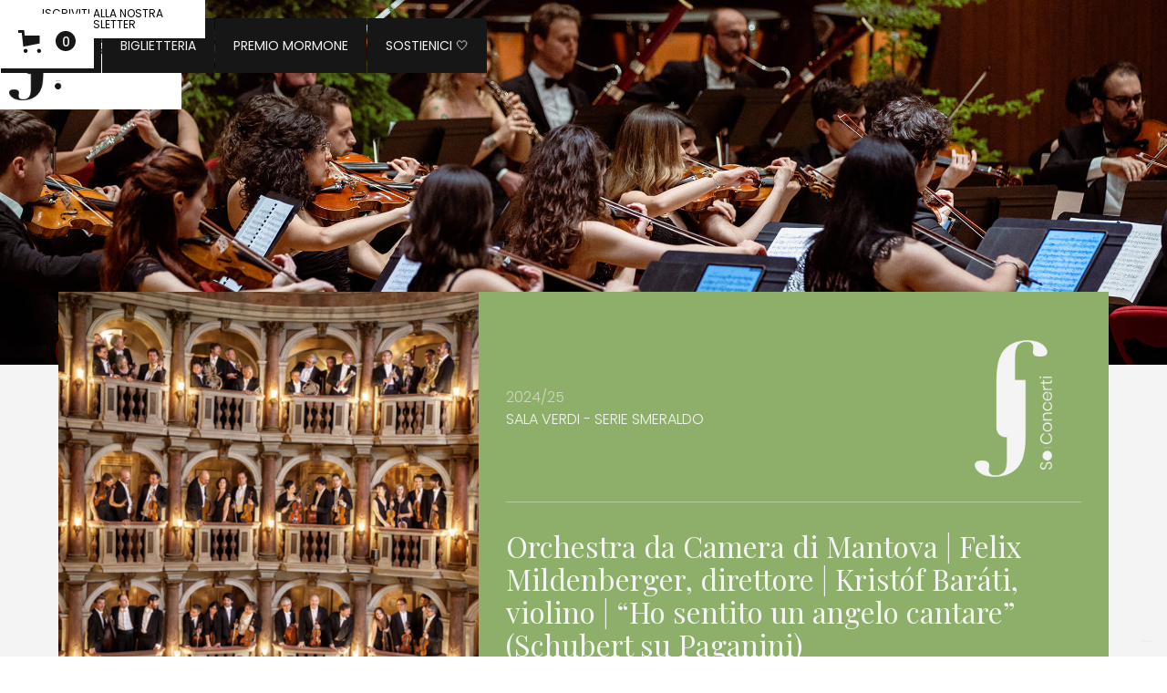

--- FILE ---
content_type: text/html
request_url: https://www.soconcerti.it/product/orchestra-da-camera-di-mantova-felix-mildenberger-direttore-kristof-barati-violino-ho-sentito-un-angelo-cantare-schubert-su-paganini
body_size: 18656
content:
<!DOCTYPE html><!-- Last Published: Fri Jan 09 2026 11:09:16 GMT+0000 (Coordinated Universal Time) --><html data-wf-domain="www.soconcerti.it" data-wf-page="656dae43157878756da70659" data-wf-site="64411ae19d32f7ef2f3900bd" data-wf-collection="656dae43157878756da70664" data-wf-item-slug="orchestra-da-camera-di-mantova-felix-mildenberger-direttore-kristof-barati-violino-ho-sentito-un-angelo-cantare-schubert-su-paganini"><head><meta charset="utf-8"/><title>Concerto: Orchestra da Camera di Mantova | Felix Mildenberger, direttore | Kristóf Baráti, violino | “Ho sentito un angelo cantare” (Schubert su Paganini)</title><meta content="Sala Verdi - Serie Smeraldo | Scopri tutti i concerti della stagione 2024/25 della &quot;Fondazione La Società dei Concerti&quot;." name="description"/><meta content="Concerto: Orchestra da Camera di Mantova | Felix Mildenberger, direttore | Kristóf Baráti, violino | “Ho sentito un angelo cantare” (Schubert su Paganini)" property="og:title"/><meta content="Sala Verdi - Serie Smeraldo | Scopri tutti i concerti della stagione 2024/25 della &quot;Fondazione La Società dei Concerti&quot;." property="og:description"/><meta content="https://cdn.prod.website-files.com/64411aebf6a26e11efaa983a/662fa983dbb9b4ab6318857b_1200x1200B.jpg" property="og:image"/><meta content="Concerto: Orchestra da Camera di Mantova | Felix Mildenberger, direttore | Kristóf Baráti, violino | “Ho sentito un angelo cantare” (Schubert su Paganini)" property="twitter:title"/><meta content="Sala Verdi - Serie Smeraldo | Scopri tutti i concerti della stagione 2024/25 della &quot;Fondazione La Società dei Concerti&quot;." property="twitter:description"/><meta content="https://cdn.prod.website-files.com/64411aebf6a26e11efaa983a/662fa983dbb9b4ab6318857b_1200x1200B.jpg" property="twitter:image"/><meta property="og:type" content="website"/><meta content="summary_large_image" name="twitter:card"/><meta content="width=device-width, initial-scale=1" name="viewport"/><link href="https://cdn.prod.website-files.com/64411ae19d32f7ef2f3900bd/css/soconcerti.webflow.shared.d4d31fb31.css" rel="stylesheet" type="text/css" integrity="sha384-1NMfsxhAXtfmIrioQCdgee04cLxcL8jD7tsHQlYrkwXcAfY5aFEU57Fb0RdMDWjk" crossorigin="anonymous"/><link href="https://fonts.googleapis.com" rel="preconnect"/><link href="https://fonts.gstatic.com" rel="preconnect" crossorigin="anonymous"/><script src="https://ajax.googleapis.com/ajax/libs/webfont/1.6.26/webfont.js" type="text/javascript"></script><script type="text/javascript">WebFont.load({  google: {    families: ["Poppins:200,300,regular,500,600","Playfair Display:regular,600,500italic,700italic"]  }});</script><script type="text/javascript">!function(o,c){var n=c.documentElement,t=" w-mod-";n.className+=t+"js",("ontouchstart"in o||o.DocumentTouch&&c instanceof DocumentTouch)&&(n.className+=t+"touch")}(window,document);</script><link href="https://cdn.prod.website-files.com/64411ae19d32f7ef2f3900bd/645a975be824afe559f6254a_favicon.png" rel="shortcut icon" type="image/x-icon"/><link href="https://cdn.prod.website-files.com/64411ae19d32f7ef2f3900bd/645a97bde05f85663d9a5a27_webclip.png" rel="apple-touch-icon"/><link href="rss.xml" rel="alternate" title="RSS Feed" type="application/rss+xml"/><script async="" src="https://www.googletagmanager.com/gtag/js?id=G-YMHGZCB99Y"></script><script type="text/javascript">window.dataLayer = window.dataLayer || [];function gtag(){dataLayer.push(arguments);}gtag('set', 'developer_id.dZGVlNj', true);gtag('js', new Date());gtag('config', 'G-YMHGZCB99Y');gtag('event', 'view_item', {'developer_id.dZGVlNj': true, 'items': [{'id': '662fac442a7293dbe717b1bf'}]});</script><!-- Google tag (gtag.js) -->
<script async src="https://www.googletagmanager.com/gtag/js?id=G-T10VDL9C73"></script>
<script>
  window.dataLayer = window.dataLayer || [];
  function gtag(){dataLayer.push(arguments);}
  gtag('js', new Date());

  gtag('config', 'G-T10VDL9C73');
</script>


<!-- Jetboost -->
<script id="jetboost-script" type="text/javascript"> window.JETBOOST_SITE_ID = "clgt93fz500oe0qrqbhr9ba7y"; (function(d) { var s = d.createElement("script"); s.src = "https://cdn.jetboost.io/jetboost.js"; s.async = 1; d.getElementsByTagName("head")[0].appendChild(s); })(document); </script>

<!-- Elfsight Popup | SOCONCERTI-pop-up -->
<script src="https://static.elfsight.com/platform/platform.js" async></script>
<div class="elfsight-app-f2789f04-8a52-4c70-839f-3b5def28c518" data-elfsight-app-lazy></div>

<script type="text/javascript">
var _iub = _iub || [];
_iub.csConfiguration = {"enableTcf":true,"googleAdditionalConsentMode":true,"perPurposeConsent":true,"siteId":1237287,"whitelabel":false,"cookiePolicyId":52298454,"lang":"it","banner":{"acceptButtonCaptionColor":"white","acceptButtonColor":"#0073CE","acceptButtonDisplay":true,"backgroundColor":"white","closeButtonRejects":true,"customizeButtonCaptionColor":"#4D4D4D","customizeButtonColor":"#DADADA","customizeButtonDisplay":true,"explicitWithdrawal":true,"listPurposes":true,"position":"float-bottom-right","rejectButtonCaptionColor":"white","rejectButtonColor":"#0073CE","rejectButtonDisplay":true,"textColor":"black"}};
</script>
<script type="text/javascript" src="//cs.iubenda.com/sync/1237287.js"></script>
<script type="text/javascript" src="//cdn.iubenda.com/cs/tcf/stub-v2.js"></script>
<script type="text/javascript" src="//cdn.iubenda.com/cs/tcf/safe-tcf-v2.js"></script>
<script type="text/javascript" src="//cdn.iubenda.com/cs/iubenda_cs.js" charset="UTF-8" async></script>
<script src="https://js.stripe.com/v3/" type="text/javascript" data-wf-ecomm-key="pk_live_nyPnaDuxaj8zDxRbuaPHJjip" data-wf-ecomm-acct-id="acct_1DUWSYHzPFpG0WWG"></script><script src="https://www.paypal.com/sdk/js?client-id=AeVgr6n0UlS9_b4u45Nlkd2mpKc6VUe9wjw2oKRrsXzIXZJ4K1q1CUaXvrTgcB5j0jb-E3fEwDD6DOEd&amp;merchant-id=EK4SNM4LVWYJ2&amp;currency=EUR&amp;commit=false" type="text/javascript" data-wf-paypal-element="true"></script><script type="text/javascript">window.__WEBFLOW_CURRENCY_SETTINGS = {"currencyCode":"EUR","symbol":"€","decimal":",","fractionDigits":2,"group":".","template":"{{wf {&quot;path&quot;:&quot;symbol&quot;,&quot;type&quot;:&quot;PlainText&quot;\\} }} {{wf {&quot;path&quot;:&quot;amount&quot;,&quot;type&quot;:&quot;CommercePrice&quot;\\} }} ","hideDecimalForWholeNumbers":false};</script></head><body><div class="overlay"><div class="overlay-links"><div class="halftop"><div class="div-block-50"><div class="text-block-14">Diamo valore al talento. A Milano, dal 1983.</div></div></div><div class="halfdown"><div class="w-layout-grid grid-2"><div id="w-node-_9c96fefc-9a7d-48c8-5062-887304d25342-04d2533a"><h2 class="menusectiontitle"><a href="/appuntamenti" class="menutitlelink">Concerti</a></h2><a href="/appuntamenti" class="overlay-link">In programmazione</a><a href="/appuntamenti-passati" class="overlay-link">Eventi passati</a><a href="/photo-gallery" class="overlay-link ko">Photo Gallery</a></div><div id="w-node-_9c96fefc-9a7d-48c8-5062-887304d2534b-04d2533a"><h2 class="menusectiontitle"><a href="/chi-siamo" class="menutitlelink">Fondazione</a></h2><a href="/chi-siamo" class="overlay-link">Chi siamo</a><a href="/persone" class="overlay-link">Persone</a><a href="/trasparenza" class="overlay-link">Trasparenza</a><a href="/comitato-amur" class="overlay-link">Comitato AMUR</a><a href="/artisti-in-residenza" class="overlay-link">Artisti in residenza</a><a href="/contatti" class="overlay-link">Contatti</a></div><div id="w-node-_9c96fefc-9a7d-48c8-5062-887304d2535a-04d2533a"><h2 class="menusectiontitle"><a href="/come-abbonarsi" class="menutitlelink">Abbonamenti</a></h2><a href="/come-abbonarsi" class="overlay-link">Come abbonarsi</a><a href="https://soconcerti.webflow.io/appuntamenti?stagione=2023%2F24&amp;serie=sala-verdi-serie-smeraldo" class="overlay-link smeraldo">Serie Smeraldo</a><a href="https://soconcerti.webflow.io/appuntamenti?stagione=2023%2F24&amp;serie=sala-verdi-serie-rubino" class="overlay-link rubino">Serie Rubino</a><a href="https://soconcerti.webflow.io/appuntamenti?stagione=2023%2F24&amp;serie=sala-verdi-serie-zaffiro-pomeridiana" class="overlay-link zaffiro">Serie Zaffiro - Pomeridiana</a><a href="https://soconcerti.it/appuntamenti?stagione=2023%2F24&amp;serie=sala-verdi-straordinari" class="overlay-link straordinari">Concerti straordinari</a><a href="https://www.soconcerti.it/appuntamenti?serie=incontri-musicali&amp;stagione=2023%2F24" class="overlay-link incontrimusicali">Incontri Musicali</a><a href="https://cdn.prod.website-files.com/64411ae19d32f7ef2f3900bd/645df6f90bf99897926554f6_SDC_SalaVerdi_23-24_WEB.pdf" target="_blank" class="overlay-link">Scarica brochure</a></div><div id="w-node-_9c96fefc-9a7d-48c8-5062-887304d25365-04d2533a"><h2 class="menusectiontitle"><a href="/premio-mormone-2025" class="menutitlelink">Premio Mormone</a></h2><a href="/premio-mormone-2025" class="overlay-link ma">Next Edition <span class="text-span">|</span> Violin, 2025</a><a href="/premio-mormone-2021" class="overlay-link">Edizione precedente</a></div></div><div class="div-block-51"><a href="/sostienici" class="div-block-53 w-inline-block"><h2 class="menusectiontitle"><h2 href="#" class="menutitlelink sostienici">Sostienici</h2></h2><div class="text-block-15">È sufficiente un piccolo gesto per far parte di un programma lungimirante e responsabile che amplifichi il nostro e il vostro amore per la musica.</div></a></div><div class="div-block-55"><div class="followus">Seguici</div><a href="https://www.facebook.com/soconcerti" target="_blank" class="link-block w-inline-block"></a><a href="https://www.instagram.com/soconcerti/" target="_blank" class="link-block ig w-inline-block"></a><a href="https://www.youtube.com/@premioantoniomormone" target="_blank" class="link-block yt w-inline-block"></a></div></div></div></div><a href="/" class="logohomelink w-inline-block"><img src="https://cdn.prod.website-files.com/64411ae19d32f7ef2f3900bd/644419b65570e32f5404f068_FSDC_Logo_K.png" loading="lazy" sizes="178.52500915527344px" height="100" alt="" srcset="https://cdn.prod.website-files.com/64411ae19d32f7ef2f3900bd/644419b65570e32f5404f068_FSDC_Logo_K-p-500.png 500w, https://cdn.prod.website-files.com/64411ae19d32f7ef2f3900bd/644419b65570e32f5404f068_FSDC_Logo_K.png 1414w" class="logoimage desktop"/><img src="https://cdn.prod.website-files.com/64411ae19d32f7ef2f3900bd/644668ea889ff2dc02db0bb4_FSDC_Logo_short_K.png" loading="lazy" alt="" height="100" class="logoimage mobile"/></a><div data-w-id="117d280b-da18-3888-a1f5-982ca642d9a9" class="extendedmenu"><a href="/appuntamenti" class="menubtn w-button">CONCERTI</a><a href="/come-abbonarsi" class="menubtn w-button">BIGLIETTERIA</a><a href="/premio-mormone-2025" class="menubtn w-button">PREMIO MORMONE</a><a href="/sostienici" class="menubtn w-button">SOSTIENICI 🤍</a></div><nav class="nav"><div class="nav-open_close"><img src="https://cdn.prod.website-files.com/64411ae19d32f7ef2f3900bd/644658bf12cd7d7c1569178b_nav-icon-open.svg" data-w-id="9f87e5ca-c6a5-4145-2630-2185a299fe20" alt="" class="open_img"/><img src="https://cdn.prod.website-files.com/64411ae19d32f7ef2f3900bd/6445609bcad0f384d784e45d_nav-close.svg" width="40" height="40" data-w-id="9f87e5ca-c6a5-4145-2630-2185a299fe21" alt="" class="close_img"/></div><div class="wg-element-wrapper sw13"><a data-w-id="9f87e5ca-c6a5-4145-2630-2185a299fe24" href="#" class="wg-button-2 w-inline-block"><div class="wg-button-2-lang-wrapper"><div lang="en" class="wg-button-2-text-lang2 back-link">ENG</div><div lang="it" class="wg-button-2-text-lang1 front-link">IT</div></div></a><div class="wg-code w-embed w-script"><script type="text/javascript" src="https://cdn.weglot.com/weglot.min.js"></script>
<script>
// init Weglot
Weglot.initialize({
	api_key: 'wg_8b4b3153e65542f4e004d90bea5c611f7'
});

// on Weglot init
Weglot.on('initialized', ()=>{
	// get the current active language
  const currentLang = Weglot.getCurrentLang();
  // call the updateHoverLinks function
	updateSW13HoverLinks(currentLang); 
});

// for each of the .wg-element-wrapper language links
document.querySelectorAll('.wg-element-wrapper.sw13 [lang]').forEach((link)=>{
		// add a click event listener
		link.addEventListener('click', function(e){
    	// prevent default
			e.preventDefault();
      // switch to the current active language      
      Weglot.switchTo(this.getAttribute('lang'));
      // call the updateHoverLinks function
			updateSW13HoverLinks(this.getAttribute('lang')); 
		});
});

// updateHoverLinks function
function updateSW13HoverLinks(currentLang){ 
	// get the back-link
	const $backLink = document.querySelector('.wg-element-wrapper.sw13 .back-link');
	// get the wrapper element
	const $wrapper = $backLink.closest('.wg-element-wrapper');
	// if the current active language link exists
	// &
	// it is not currently set as the front link
	if($wrapper.querySelector('[lang='+currentLang+']') && $wrapper.querySelector('[lang='+currentLang+']') !== $wrapper.querySelector('.front-link')){
		// get the currently displayed link
		const $frontLink = $wrapper.querySelector('.front-link');
		// get the back link's classes
  	const backLnkClassesArr = $backLink.className.split(' ');
    // get the currently displayed front link's classes
  	const frntLnkClassesArr = $frontLink.className.split(' ');
		// swap the classes of both the front link & back link
    // effectively setting the current active langiage link as the displayed front link
    // & the other link as the back link
    [...backLnkClassesArr].forEach((className)=>{
    	$backLink.classList.remove(className);
  		$frontLink.classList.add(className);
  	});
  	[...frntLnkClassesArr].forEach((className)=>{
    	$backLink.classList.add(className);
  		$frontLink.classList.remove(className);
  	});
    // remove the attribute style from the currently displayed link 
    // this removes a previously set display:none on the previous back link
    // which is now the displayed front link after the switch of classes
		$wrapper.querySelector('.front-link').removeAttribute('style');
	}
}
</script></div></div></nav><div data-node-type="commerce-cart-wrapper" data-open-product="" data-wf-cart-type="modal" data-wf-cart-query="query Dynamo3 {
  database {
    id
    commerceOrder {
      comment
      extraItems {
        name
        pluginId
        pluginName
        price {
          decimalValue
          string
          unit
          value
        }
      }
      id
      startedOn
      statusFlags {
        hasDownloads
        hasSubscription
        isFreeOrder
        requiresShipping
      }
      subtotal {
        decimalValue
        string
        unit
        value
      }
      total {
        decimalValue
        string
        unit
        value
      }
      updatedOn
      userItems {
        count
        id
        price {
          value
          unit
          decimalValue
          string
        }
        product {
          id
          cmsLocaleId
          draft
          archived
          f_ec_product_type_2dr10dr: productType {
            id
            name
          }
          f_name_: name
          f_sku_properties_3dr: skuProperties {
            id
            name
            enum {
              id
              name
              slug
            }
          }
        }
        rowTotal {
          decimalValue
          string
          unit
          value
        }
        sku {
          cmsLocaleId
          draft
          archived
          f_main_image_4dr: mainImage {
            url
            file {
              size
              origFileName
              createdOn
              updatedOn
              mimeType
              width
              height
              variants {
                origFileName
                quality
                height
                width
                s3Url
                error
                size
              }
            }
            alt
          }
          f_sku_values_3dr: skuValues {
            property {
              id
            }
            value {
              id
            }
          }
          id
        }
        subscriptionFrequency
        subscriptionInterval
        subscriptionTrial
      }
      userItemsCount
    }
  }
  site {
    commerce {
      id
      businessAddress {
        country
      }
      defaultCountry
      defaultCurrency
      quickCheckoutEnabled
    }
  }
}" data-wf-page-link-href-prefix="" class="w-commerce-commercecartwrapper cart"><a href="#" data-node-type="commerce-cart-open-link" aria-haspopup="dialog" aria-label="Open cart" role="button" class="w-commerce-commercecartopenlink cart-button w-inline-block"><svg class="w-commerce-commercecartopenlinkicon icon" width="17px" height="17px" viewBox="0 0 17 17"><g stroke="none" stroke-width="1" fill="none" fill-rule="evenodd"><path d="M2.60592789,2 L0,2 L0,0 L4.39407211,0 L4.84288393,4 L16,4 L16,9.93844589 L3.76940945,12.3694378 L2.60592789,2 Z M15.5,17 C14.6715729,17 14,16.3284271 14,15.5 C14,14.6715729 14.6715729,14 15.5,14 C16.3284271,14 17,14.6715729 17,15.5 C17,16.3284271 16.3284271,17 15.5,17 Z M5.5,17 C4.67157288,17 4,16.3284271 4,15.5 C4,14.6715729 4.67157288,14 5.5,14 C6.32842712,14 7,14.6715729 7,15.5 C7,16.3284271 6.32842712,17 5.5,17 Z" fill="currentColor" fill-rule="nonzero"></path></g></svg><div class="text-block-13 w-inline-block">CARRELLO</div><div data-wf-bindings="%5B%7B%22innerHTML%22%3A%7B%22type%22%3A%22Number%22%2C%22filter%22%3A%7B%22type%22%3A%22numberPrecision%22%2C%22params%22%3A%5B%220%22%2C%22numberPrecision%22%5D%7D%2C%22dataPath%22%3A%22database.commerceOrder.userItemsCount%22%7D%7D%5D" class="w-commerce-commercecartopenlinkcount cart-quantity">0</div></a><div data-node-type="commerce-cart-container-wrapper" style="display:none" class="w-commerce-commercecartcontainerwrapper w-commerce-commercecartcontainerwrapper--cartType-modal"><div role="dialog" data-node-type="commerce-cart-container" class="w-commerce-commercecartcontainer"><div class="w-commerce-commercecartheader"><h4 class="w-commerce-commercecartheading">Carrello</h4><a href="#" data-node-type="commerce-cart-close-link" role="button" aria-label="Close cart" class="w-commerce-commercecartcloselink w-inline-block"><svg width="16px" height="16px" viewBox="0 0 16 16"><g stroke="none" stroke-width="1" fill="none" fill-rule="evenodd"><g fill-rule="nonzero" fill="#333333"><polygon points="6.23223305 8 0.616116524 13.6161165 2.38388348 15.3838835 8 9.76776695 13.6161165 15.3838835 15.3838835 13.6161165 9.76776695 8 15.3838835 2.38388348 13.6161165 0.616116524 8 6.23223305 2.38388348 0.616116524 0.616116524 2.38388348 6.23223305 8"></polygon></g></g></svg></a></div><div class="w-commerce-commercecartformwrapper"><form data-node-type="commerce-cart-form" style="display:none" class="w-commerce-commercecartform"><script type="text/x-wf-template" id="wf-template-8a039171-7917-b7fb-d465-a81d252addec">%3Cdiv%20class%3D%22w-commerce-commercecartitem%20cart-item%22%3E%3Cimg%20data-wf-bindings%3D%22%255B%257B%2522src%2522%253A%257B%2522type%2522%253A%2522ImageRef%2522%252C%2522filter%2522%253A%257B%2522type%2522%253A%2522identity%2522%252C%2522params%2522%253A%255B%255D%257D%252C%2522dataPath%2522%253A%2522database.commerceOrder.userItems%255B%255D.sku.f_main_image_4dr%2522%257D%257D%255D%22%20src%3D%22%22%20alt%3D%22%22%20class%3D%22w-commerce-commercecartitemimage%20w-dyn-bind-empty%22%2F%3E%3Cdiv%20class%3D%22w-commerce-commercecartiteminfo%22%3E%3Cdiv%20data-wf-bindings%3D%22%255B%257B%2522innerHTML%2522%253A%257B%2522type%2522%253A%2522PlainText%2522%252C%2522filter%2522%253A%257B%2522type%2522%253A%2522identity%2522%252C%2522params%2522%253A%255B%255D%257D%252C%2522dataPath%2522%253A%2522database.commerceOrder.userItems%255B%255D.product.f_name_%2522%257D%257D%255D%22%20class%3D%22w-commerce-commercecartproductname%20text-block-9%20w-dyn-bind-empty%22%3E%3C%2Fdiv%3E%3Cdiv%20data-wf-bindings%3D%22%255B%257B%2522innerHTML%2522%253A%257B%2522type%2522%253A%2522CommercePrice%2522%252C%2522filter%2522%253A%257B%2522type%2522%253A%2522price%2522%252C%2522params%2522%253A%255B%255D%257D%252C%2522dataPath%2522%253A%2522database.commerceOrder.userItems%255B%255D.price%2522%257D%257D%255D%22%20class%3D%22text-block-10%22%3E%240.00%3C%2Fdiv%3E%3Cscript%20type%3D%22text%2Fx-wf-template%22%20id%3D%22wf-template-8a039171-7917-b7fb-d465-a81d252addf2%22%3E%253Cli%253E%253Cspan%2520data-wf-bindings%253D%2522%25255B%25257B%252522innerHTML%252522%25253A%25257B%252522type%252522%25253A%252522PlainText%252522%25252C%252522filter%252522%25253A%25257B%252522type%252522%25253A%252522identity%252522%25252C%252522params%252522%25253A%25255B%25255D%25257D%25252C%252522dataPath%252522%25253A%252522database.commerceOrder.userItems%25255B%25255D.product.f_sku_properties_3dr%25255B%25255D.name%252522%25257D%25257D%25255D%2522%2520class%253D%2522w-dyn-bind-empty%2522%253E%253C%252Fspan%253E%253Cspan%253E%253A%2520%253C%252Fspan%253E%253Cspan%2520data-wf-bindings%253D%2522%25255B%25257B%252522innerHTML%252522%25253A%25257B%252522type%252522%25253A%252522CommercePropValues%252522%25252C%252522filter%252522%25253A%25257B%252522type%252522%25253A%252522identity%252522%25252C%252522params%252522%25253A%25255B%25255D%25257D%25252C%252522dataPath%252522%25253A%252522database.commerceOrder.userItems%25255B%25255D.product.f_sku_properties_3dr%25255B%25255D%252522%25257D%25257D%25255D%2522%2520class%253D%2522w-dyn-bind-empty%2522%253E%253C%252Fspan%253E%253C%252Fli%253E%3C%2Fscript%3E%3Cul%20data-wf-bindings%3D%22%255B%257B%2522optionSets%2522%253A%257B%2522type%2522%253A%2522CommercePropTable%2522%252C%2522filter%2522%253A%257B%2522type%2522%253A%2522identity%2522%252C%2522params%2522%253A%255B%255D%257D%252C%2522dataPath%2522%253A%2522database.commerceOrder.userItems%255B%255D.product.f_sku_properties_3dr%5B%5D%2522%257D%257D%252C%257B%2522optionValues%2522%253A%257B%2522type%2522%253A%2522CommercePropValues%2522%252C%2522filter%2522%253A%257B%2522type%2522%253A%2522identity%2522%252C%2522params%2522%253A%255B%255D%257D%252C%2522dataPath%2522%253A%2522database.commerceOrder.userItems%255B%255D.sku.f_sku_values_3dr%2522%257D%257D%255D%22%20class%3D%22w-commerce-commercecartoptionlist%22%20data-wf-collection%3D%22database.commerceOrder.userItems%255B%255D.product.f_sku_properties_3dr%22%20data-wf-template-id%3D%22wf-template-8a039171-7917-b7fb-d465-a81d252addf2%22%3E%3Cli%3E%3Cspan%20data-wf-bindings%3D%22%255B%257B%2522innerHTML%2522%253A%257B%2522type%2522%253A%2522PlainText%2522%252C%2522filter%2522%253A%257B%2522type%2522%253A%2522identity%2522%252C%2522params%2522%253A%255B%255D%257D%252C%2522dataPath%2522%253A%2522database.commerceOrder.userItems%255B%255D.product.f_sku_properties_3dr%255B%255D.name%2522%257D%257D%255D%22%20class%3D%22w-dyn-bind-empty%22%3E%3C%2Fspan%3E%3Cspan%3E%3A%20%3C%2Fspan%3E%3Cspan%20data-wf-bindings%3D%22%255B%257B%2522innerHTML%2522%253A%257B%2522type%2522%253A%2522CommercePropValues%2522%252C%2522filter%2522%253A%257B%2522type%2522%253A%2522identity%2522%252C%2522params%2522%253A%255B%255D%257D%252C%2522dataPath%2522%253A%2522database.commerceOrder.userItems%255B%255D.product.f_sku_properties_3dr%255B%255D%2522%257D%257D%255D%22%20class%3D%22w-dyn-bind-empty%22%3E%3C%2Fspan%3E%3C%2Fli%3E%3C%2Ful%3E%3Ca%20href%3D%22%23%22%20role%3D%22button%22%20aria-label%3D%22Remove%20item%20from%20cart%22%20data-wf-bindings%3D%22%255B%257B%2522data-commerce-sku-id%2522%253A%257B%2522type%2522%253A%2522ItemRef%2522%252C%2522filter%2522%253A%257B%2522type%2522%253A%2522identity%2522%252C%2522params%2522%253A%255B%255D%257D%252C%2522dataPath%2522%253A%2522database.commerceOrder.userItems%255B%255D.sku.id%2522%257D%257D%255D%22%20class%3D%22remove-button%20w-inline-block%22%20data-wf-cart-action%3D%22remove-item%22%20data-commerce-sku-id%3D%22%22%3E%3Cdiv%20class%3D%22text-block-11%22%3ERimuovi%3C%2Fdiv%3E%3C%2Fa%3E%3C%2Fdiv%3E%3Cinput%20aria-label%3D%22Update%20quantity%22%20data-wf-bindings%3D%22%255B%257B%2522value%2522%253A%257B%2522type%2522%253A%2522Number%2522%252C%2522filter%2522%253A%257B%2522type%2522%253A%2522numberPrecision%2522%252C%2522params%2522%253A%255B%25220%2522%252C%2522numberPrecision%2522%255D%257D%252C%2522dataPath%2522%253A%2522database.commerceOrder.userItems%255B%255D.count%2522%257D%257D%252C%257B%2522data-commerce-sku-id%2522%253A%257B%2522type%2522%253A%2522ItemRef%2522%252C%2522filter%2522%253A%257B%2522type%2522%253A%2522identity%2522%252C%2522params%2522%253A%255B%255D%257D%252C%2522dataPath%2522%253A%2522database.commerceOrder.userItems%255B%255D.sku.id%2522%257D%257D%255D%22%20data-wf-conditions%3D%22%257B%2522condition%2522%253A%257B%2522fields%2522%253A%257B%2522product%253Aec-product-type%2522%253A%257B%2522ne%2522%253A%2522e348fd487d0102946c9179d2a94bb613%2522%252C%2522type%2522%253A%2522Option%2522%257D%257D%257D%252C%2522dataPath%2522%253A%2522database.commerceOrder.userItems%255B%255D%2522%257D%22%20class%3D%22w-commerce-commercecartquantity%22%20required%3D%22%22%20pattern%3D%22%5E%5B0-9%5D%2B%24%22%20inputMode%3D%22numeric%22%20type%3D%22number%22%20name%3D%22quantity%22%20autoComplete%3D%22off%22%20data-wf-cart-action%3D%22update-item-quantity%22%20data-commerce-sku-id%3D%22%22%20value%3D%221%22%2F%3E%3C%2Fdiv%3E</script><div class="w-commerce-commercecartlist" data-wf-collection="database.commerceOrder.userItems" data-wf-template-id="wf-template-8a039171-7917-b7fb-d465-a81d252addec"><div class="w-commerce-commercecartitem cart-item"><img data-wf-bindings="%5B%7B%22src%22%3A%7B%22type%22%3A%22ImageRef%22%2C%22filter%22%3A%7B%22type%22%3A%22identity%22%2C%22params%22%3A%5B%5D%7D%2C%22dataPath%22%3A%22database.commerceOrder.userItems%5B%5D.sku.f_main_image_4dr%22%7D%7D%5D" src="" alt="" class="w-commerce-commercecartitemimage w-dyn-bind-empty"/><div class="w-commerce-commercecartiteminfo"><div data-wf-bindings="%5B%7B%22innerHTML%22%3A%7B%22type%22%3A%22PlainText%22%2C%22filter%22%3A%7B%22type%22%3A%22identity%22%2C%22params%22%3A%5B%5D%7D%2C%22dataPath%22%3A%22database.commerceOrder.userItems%5B%5D.product.f_name_%22%7D%7D%5D" class="w-commerce-commercecartproductname text-block-9 w-dyn-bind-empty"></div><div data-wf-bindings="%5B%7B%22innerHTML%22%3A%7B%22type%22%3A%22CommercePrice%22%2C%22filter%22%3A%7B%22type%22%3A%22price%22%2C%22params%22%3A%5B%5D%7D%2C%22dataPath%22%3A%22database.commerceOrder.userItems%5B%5D.price%22%7D%7D%5D" class="text-block-10">$0.00</div><script type="text/x-wf-template" id="wf-template-8a039171-7917-b7fb-d465-a81d252addf2">%3Cli%3E%3Cspan%20data-wf-bindings%3D%22%255B%257B%2522innerHTML%2522%253A%257B%2522type%2522%253A%2522PlainText%2522%252C%2522filter%2522%253A%257B%2522type%2522%253A%2522identity%2522%252C%2522params%2522%253A%255B%255D%257D%252C%2522dataPath%2522%253A%2522database.commerceOrder.userItems%255B%255D.product.f_sku_properties_3dr%255B%255D.name%2522%257D%257D%255D%22%20class%3D%22w-dyn-bind-empty%22%3E%3C%2Fspan%3E%3Cspan%3E%3A%20%3C%2Fspan%3E%3Cspan%20data-wf-bindings%3D%22%255B%257B%2522innerHTML%2522%253A%257B%2522type%2522%253A%2522CommercePropValues%2522%252C%2522filter%2522%253A%257B%2522type%2522%253A%2522identity%2522%252C%2522params%2522%253A%255B%255D%257D%252C%2522dataPath%2522%253A%2522database.commerceOrder.userItems%255B%255D.product.f_sku_properties_3dr%255B%255D%2522%257D%257D%255D%22%20class%3D%22w-dyn-bind-empty%22%3E%3C%2Fspan%3E%3C%2Fli%3E</script><ul data-wf-bindings="%5B%7B%22optionSets%22%3A%7B%22type%22%3A%22CommercePropTable%22%2C%22filter%22%3A%7B%22type%22%3A%22identity%22%2C%22params%22%3A%5B%5D%7D%2C%22dataPath%22%3A%22database.commerceOrder.userItems%5B%5D.product.f_sku_properties_3dr[]%22%7D%7D%2C%7B%22optionValues%22%3A%7B%22type%22%3A%22CommercePropValues%22%2C%22filter%22%3A%7B%22type%22%3A%22identity%22%2C%22params%22%3A%5B%5D%7D%2C%22dataPath%22%3A%22database.commerceOrder.userItems%5B%5D.sku.f_sku_values_3dr%22%7D%7D%5D" class="w-commerce-commercecartoptionlist" data-wf-collection="database.commerceOrder.userItems%5B%5D.product.f_sku_properties_3dr" data-wf-template-id="wf-template-8a039171-7917-b7fb-d465-a81d252addf2"><li><span data-wf-bindings="%5B%7B%22innerHTML%22%3A%7B%22type%22%3A%22PlainText%22%2C%22filter%22%3A%7B%22type%22%3A%22identity%22%2C%22params%22%3A%5B%5D%7D%2C%22dataPath%22%3A%22database.commerceOrder.userItems%5B%5D.product.f_sku_properties_3dr%5B%5D.name%22%7D%7D%5D" class="w-dyn-bind-empty"></span><span>: </span><span data-wf-bindings="%5B%7B%22innerHTML%22%3A%7B%22type%22%3A%22CommercePropValues%22%2C%22filter%22%3A%7B%22type%22%3A%22identity%22%2C%22params%22%3A%5B%5D%7D%2C%22dataPath%22%3A%22database.commerceOrder.userItems%5B%5D.product.f_sku_properties_3dr%5B%5D%22%7D%7D%5D" class="w-dyn-bind-empty"></span></li></ul><a href="#" role="button" aria-label="Remove item from cart" data-wf-bindings="%5B%7B%22data-commerce-sku-id%22%3A%7B%22type%22%3A%22ItemRef%22%2C%22filter%22%3A%7B%22type%22%3A%22identity%22%2C%22params%22%3A%5B%5D%7D%2C%22dataPath%22%3A%22database.commerceOrder.userItems%5B%5D.sku.id%22%7D%7D%5D" class="remove-button w-inline-block" data-wf-cart-action="remove-item" data-commerce-sku-id=""><div class="text-block-11">Rimuovi</div></a></div><input aria-label="Update quantity" data-wf-bindings="%5B%7B%22value%22%3A%7B%22type%22%3A%22Number%22%2C%22filter%22%3A%7B%22type%22%3A%22numberPrecision%22%2C%22params%22%3A%5B%220%22%2C%22numberPrecision%22%5D%7D%2C%22dataPath%22%3A%22database.commerceOrder.userItems%5B%5D.count%22%7D%7D%2C%7B%22data-commerce-sku-id%22%3A%7B%22type%22%3A%22ItemRef%22%2C%22filter%22%3A%7B%22type%22%3A%22identity%22%2C%22params%22%3A%5B%5D%7D%2C%22dataPath%22%3A%22database.commerceOrder.userItems%5B%5D.sku.id%22%7D%7D%5D" data-wf-conditions="%7B%22condition%22%3A%7B%22fields%22%3A%7B%22product%3Aec-product-type%22%3A%7B%22ne%22%3A%22e348fd487d0102946c9179d2a94bb613%22%2C%22type%22%3A%22Option%22%7D%7D%7D%2C%22dataPath%22%3A%22database.commerceOrder.userItems%5B%5D%22%7D" class="w-commerce-commercecartquantity" required="" pattern="^[0-9]+$" inputMode="numeric" type="number" name="quantity" autoComplete="off" data-wf-cart-action="update-item-quantity" data-commerce-sku-id="" value="1"/></div></div><div class="w-commerce-commercecartfooter"><div aria-atomic="true" aria-live="polite" class="w-commerce-commercecartlineitem"><div>Subtotale</div><div data-wf-bindings="%5B%7B%22innerHTML%22%3A%7B%22type%22%3A%22CommercePrice%22%2C%22filter%22%3A%7B%22type%22%3A%22price%22%2C%22params%22%3A%5B%5D%7D%2C%22dataPath%22%3A%22database.commerceOrder.subtotal%22%7D%7D%5D" class="w-commerce-commercecartordervalue"></div></div><div><div data-node-type="commerce-cart-quick-checkout-actions" style="display:none"><a data-node-type="commerce-cart-apple-pay-button" role="button" tabindex="0" aria-label="Apple Pay" aria-haspopup="dialog" style="background-image:-webkit-named-image(apple-pay-logo-white);background-size:100% 50%;background-position:50% 50%;background-repeat:no-repeat" class="w-commerce-commercecartapplepaybutton" tabindex="0"><div></div></a><a data-node-type="commerce-cart-quick-checkout-button" role="button" tabindex="0" aria-haspopup="dialog" style="display:none" class="w-commerce-commercecartquickcheckoutbutton"><svg class="w-commerce-commercequickcheckoutgoogleicon" xmlns="http://www.w3.org/2000/svg" xmlns:xlink="http://www.w3.org/1999/xlink" width="16" height="16" viewBox="0 0 16 16"><defs><polygon id="google-mark-a" points="0 .329 3.494 .329 3.494 7.649 0 7.649"></polygon><polygon id="google-mark-c" points=".894 0 13.169 0 13.169 6.443 .894 6.443"></polygon></defs><g fill="none" fill-rule="evenodd"><path fill="#4285F4" d="M10.5967,12.0469 L10.5967,14.0649 L13.1167,14.0649 C14.6047,12.6759 15.4577,10.6209 15.4577,8.1779 C15.4577,7.6339 15.4137,7.0889 15.3257,6.5559 L7.8887,6.5559 L7.8887,9.6329 L12.1507,9.6329 C11.9767,10.6119 11.4147,11.4899 10.5967,12.0469"></path><path fill="#34A853" d="M7.8887,16 C10.0137,16 11.8107,15.289 13.1147,14.067 C13.1147,14.066 13.1157,14.065 13.1167,14.064 L10.5967,12.047 C10.5877,12.053 10.5807,12.061 10.5727,12.067 C9.8607,12.556 8.9507,12.833 7.8887,12.833 C5.8577,12.833 4.1387,11.457 3.4937,9.605 L0.8747,9.605 L0.8747,11.648 C2.2197,14.319 4.9287,16 7.8887,16"></path><g transform="translate(0 4)"><mask id="google-mark-b" fill="#fff"><use xlink:href="#google-mark-a"></use></mask><path fill="#FBBC04" d="M3.4639,5.5337 C3.1369,4.5477 3.1359,3.4727 3.4609,2.4757 L3.4639,2.4777 C3.4679,2.4657 3.4749,2.4547 3.4789,2.4427 L3.4939,0.3287 L0.8939,0.3287 C0.8799,0.3577 0.8599,0.3827 0.8459,0.4117 C-0.2821,2.6667 -0.2821,5.3337 0.8459,7.5887 L0.8459,7.5997 C0.8549,7.6167 0.8659,7.6317 0.8749,7.6487 L3.4939,5.6057 C3.4849,5.5807 3.4729,5.5587 3.4639,5.5337" mask="url(#google-mark-b)"></path></g><mask id="google-mark-d" fill="#fff"><use xlink:href="#google-mark-c"></use></mask><path fill="#EA4335" d="M0.894,4.3291 L3.478,6.4431 C4.113,4.5611 5.843,3.1671 7.889,3.1671 C9.018,3.1451 10.102,3.5781 10.912,4.3671 L13.169,2.0781 C11.733,0.7231 9.85,-0.0219 7.889,0.0001 C4.941,0.0001 2.245,1.6791 0.894,4.3291" mask="url(#google-mark-d)"></path></g></svg><svg class="w-commerce-commercequickcheckoutmicrosofticon" xmlns="http://www.w3.org/2000/svg" width="16" height="16" viewBox="0 0 16 16"><g fill="none" fill-rule="evenodd"><polygon fill="#F05022" points="7 7 1 7 1 1 7 1"></polygon><polygon fill="#7DB902" points="15 7 9 7 9 1 15 1"></polygon><polygon fill="#00A4EE" points="7 15 1 15 1 9 7 9"></polygon><polygon fill="#FFB700" points="15 15 9 15 9 9 15 9"></polygon></g></svg><div>Pay with browser.</div></a></div><a href="/checkout" value="PROCEDI CON L&#x27;ORDINE" data-node-type="cart-checkout-button" class="w-commerce-commercecartcheckoutbutton checkout-button" data-loading-text="Attendi..." data-publishable-key="pk_live_51DUWSYHzPFpG0WWGqdDMtVShZ5NJfYd0ItojSCoRyUVv25zWNgbpJOkOQvacRxJlExburrABZVI8JA4zeVSoKZlU00K7lH1FVc">PROCEDI CON L&#x27;ORDINE</a></div></div></form><div class="w-commerce-commercecartemptystate"><div aria-live="polite" aria-label="This cart is empty">Il carrello è vuoto.</div></div><div aria-live="assertive" style="display:none" data-node-type="commerce-cart-error" class="w-commerce-commercecarterrorstate"><div class="w-cart-error-msg" data-w-cart-quantity-error="Il prodotto non è disponibile nella quantità richiesta." data-w-cart-general-error="Oops... qualcosa è andato storto quando hai aggiunto il prodotto al carrello." data-w-cart-checkout-error="L&#x27;acquisto è attualmente disabilitato." data-w-cart-cart_order_min-error="The order minimum was not met. Add more items to your cart to continue." data-w-cart-subscription_error-error="Before you purchase, please use your email invite to verify your address so we can send order updates.">Il prodotto non è disponibile nella quantità richiesta.</div></div></div></div></div></div><a href="#Newsletter" class="btnnewsletter w-button">Iscriviti alla NOSTRA newsletter</a><div class="herobannerinterno"></div><div class="main-section scheda"><div data-w-id="0cb078e3-da3a-a1cb-f31c-580b3a74bbc5" class="maincontainer scheda"><div class="div-block-14"><div class="imgbox"><img alt="Orchestra da Camera di Mantova | Felix Mildenberger, direttore | Kristóf Baráti, violino | “Ho sentito un angelo cantare” (Schubert su Paganini)" loading="lazy" data-wf-sku-bindings="%5B%7B%22from%22%3A%22f_main_image_4dr%22%2C%22to%22%3A%22src%22%7D%5D" src="https://cdn.prod.website-files.com/64411aebf6a26e11efaa983a/662fa983dbb9b4ab6318857b_1200x1200B.jpg" sizes="100vw" srcset="https://cdn.prod.website-files.com/64411aebf6a26e11efaa983a/662fa983dbb9b4ab6318857b_1200x1200B-p-500.jpg 500w, https://cdn.prod.website-files.com/64411aebf6a26e11efaa983a/662fa983dbb9b4ab6318857b_1200x1200B-p-800.jpg 800w, https://cdn.prod.website-files.com/64411aebf6a26e11efaa983a/662fa983dbb9b4ab6318857b_1200x1200B-p-1080.jpg 1080w, https://cdn.prod.website-files.com/64411aebf6a26e11efaa983a/662fa983dbb9b4ab6318857b_1200x1200B.jpg 1200w" class="image-6 w-condition-invisible"/><div data-delay="4000" data-animation="slide" class="slider w-slider" data-autoplay="true" data-easing="ease" data-hide-arrows="true" data-disable-swipe="false" data-autoplay-limit="0" data-nav-spacing="3" data-duration="300" data-infinite="true"><div class="w-slider-mask"><div class="w-slide"><img data-wf-sku-bindings="%5B%7B%22from%22%3A%22f_main_image_4dr%22%2C%22to%22%3A%22src%22%7D%5D" alt="Orchestra da Camera di Mantova | Felix Mildenberger, direttore | Kristóf Baráti, violino | “Ho sentito un angelo cantare” (Schubert su Paganini)" src="https://cdn.prod.website-files.com/64411aebf6a26e11efaa983a/662fa983dbb9b4ab6318857b_1200x1200B.jpg" loading="lazy" sizes="100vw" srcset="https://cdn.prod.website-files.com/64411aebf6a26e11efaa983a/662fa983dbb9b4ab6318857b_1200x1200B-p-500.jpg 500w, https://cdn.prod.website-files.com/64411aebf6a26e11efaa983a/662fa983dbb9b4ab6318857b_1200x1200B-p-800.jpg 800w, https://cdn.prod.website-files.com/64411aebf6a26e11efaa983a/662fa983dbb9b4ab6318857b_1200x1200B-p-1080.jpg 1080w, https://cdn.prod.website-files.com/64411aebf6a26e11efaa983a/662fa983dbb9b4ab6318857b_1200x1200B.jpg 1200w" class="image-6"/></div><div class="w-slide"><img alt="Orchestra da Camera di Mantova | Felix Mildenberger, direttore | Kristóf Baráti, violino | “Ho sentito un angelo cantare” (Schubert su Paganini)" loading="lazy" src="https://cdn.prod.website-files.com/64411aebf6a26e11efaa983a/662fac2598d459143feb108e_1200x1200A.jpg" sizes="100vw" srcset="https://cdn.prod.website-files.com/64411aebf6a26e11efaa983a/662fac2598d459143feb108e_1200x1200A-p-500.jpg 500w, https://cdn.prod.website-files.com/64411aebf6a26e11efaa983a/662fac2598d459143feb108e_1200x1200A-p-800.jpg 800w, https://cdn.prod.website-files.com/64411aebf6a26e11efaa983a/662fac2598d459143feb108e_1200x1200A-p-1080.jpg 1080w, https://cdn.prod.website-files.com/64411aebf6a26e11efaa983a/662fac2598d459143feb108e_1200x1200A.jpg 1200w" class="image-6"/></div><div class="w-slide"><img alt="Orchestra da Camera di Mantova | Felix Mildenberger, direttore | Kristóf Baráti, violino | “Ho sentito un angelo cantare” (Schubert su Paganini)" loading="lazy" src="https://cdn.prod.website-files.com/64411aebf6a26e11efaa983a/662fac2c2397ac78cc07817b_1200x1200.jpg" sizes="100vw" srcset="https://cdn.prod.website-files.com/64411aebf6a26e11efaa983a/662fac2c2397ac78cc07817b_1200x1200-p-500.jpg 500w, https://cdn.prod.website-files.com/64411aebf6a26e11efaa983a/662fac2c2397ac78cc07817b_1200x1200-p-800.jpg 800w, https://cdn.prod.website-files.com/64411aebf6a26e11efaa983a/662fac2c2397ac78cc07817b_1200x1200-p-1080.jpg 1080w, https://cdn.prod.website-files.com/64411aebf6a26e11efaa983a/662fac2c2397ac78cc07817b_1200x1200.jpg 1200w" class="image-6"/></div><div class="w-condition-invisible w-slide"><img alt="Orchestra da Camera di Mantova | Felix Mildenberger, direttore | Kristóf Baráti, violino | “Ho sentito un angelo cantare” (Schubert su Paganini)" loading="lazy" src="" class="image-6 w-condition-invisible w-dyn-bind-empty"/></div><div class="w-condition-invisible w-slide"><img alt="Orchestra da Camera di Mantova | Felix Mildenberger, direttore | Kristóf Baráti, violino | “Ho sentito un angelo cantare” (Schubert su Paganini)" loading="lazy" src="" class="image-6 w-condition-invisible w-dyn-bind-empty"/></div><div class="w-condition-invisible w-slide"><img alt="Orchestra da Camera di Mantova | Felix Mildenberger, direttore | Kristóf Baráti, violino | “Ho sentito un angelo cantare” (Schubert su Paganini)" loading="lazy" src="" class="image-6 w-condition-invisible w-dyn-bind-empty"/></div></div><div class="w-slider-arrow-left"><div class="icon-3 w-icon-slider-left"></div></div><div class="w-slider-arrow-right"><div class="icon-2 w-icon-slider-right"></div></div><div class="slide-nav w-slider-nav w-round w-num"></div></div></div><div style="background-color:#8eaf6a" class="div-block-15"><div class="div-block-21"><div class="div-block-61"><div style="color:#cfd7be" class="text-block-2">2024/25</div><div class="text-block-2">Sala Verdi - Serie Smeraldo</div></div><div class="div-block-22"></div></div><div class="div-block-20"></div><div class="div-block-23"><h2 id="w-node-_0cb078e3-da3a-a1cb-f31c-580b3a74bbcf-6da70659" style="border-color:#cfd7be" class="schedaconcertotitle">Orchestra da Camera di Mantova | Felix Mildenberger, direttore | Kristóf Baráti, violino | “Ho sentito un angelo cantare” (Schubert su Paganini)</h2></div></div></div><div class="div-block-18"><div style="background-color:#cfd7be" class="div-block-25"><div style="border-color:#8eaf6a;color:#8eaf6a" class="text-block-5">PROGRAMMA</div><div class="rich-text-block programma w-richtext"><p><strong>“Ho sentito un angelo cantare” (Schubert su Paganini)</strong></p><p><strong><em>N. Paganini</em></strong><em>, Concerto n. 1 in re maggiore op. 6 per violino e orchestra</em></p><p><strong><em>F. Schubert</em></strong><em>, Sinfonia n. 4 in do minore D 417  “Die Tragische”</em></p><p>‍</p><p>Biglietto UNDER 30: € 5,00</p><p>Acquistabile presso i nostri uffici o direttamente al concerto</p><p>‍</p><p>‍</p><p>nell&#x27;ambito di</p><figure class="w-richtext-align-normal w-richtext-figure-type-image"><div><img src="https://cdn.prod.website-files.com/64411aebf6a26e11efaa983a/66f2b04bc889c397cacdbf3a_66f2951b2f950350935e1082_Cult26_RGB.png" loading="lazy" alt=""/></div></figure></div></div><div class="div-block-24"><div class="text-block-38 w-condition-invisible">Il vostro sostegno è importante perché ci permette di:<br/>➝ migliorare costantemente la qualità delle proposte musicali;<br/>➝ continuare a scoprire e valorizzare i giovani talenti;<br/>➝ educare i ragazzi alla disciplina e alla gioia della musica classica con i progetti per le scuole;<br/>➝ supportare il Premio Internazionale Antonio Mormone.</div><div style="border-color:#cfd7be;color:#8eaf6a" class="text-block-5">ARTISTI</div><div class="div-block-27"><div style="color:#8eaf6a" class="text-block-4 artista">Orchestra da Camera di Mantova</div></div><div class="div-block-27"><div class="text-block-4 artista">Felix Mildenberger</div><div class="text-block-4 virgola">,</div><div class="text-block-4 strumento">Direttore</div></div><div class="div-block-27"><div class="text-block-4 artista">Kristóf Baráti</div><div class="text-block-4 virgola">,</div><div class="text-block-4 strumento">Violino</div></div><div class="div-block-27 w-condition-invisible"><div class="text-block-4 artista w-dyn-bind-empty"></div><div class="text-block-4 virgola">,</div><div class="text-block-4 strumento w-dyn-bind-empty"></div></div><div class="div-block-27 w-condition-invisible"><div class="text-block-4 artista w-dyn-bind-empty"></div><div class="text-block-4 virgola">,</div><div class="text-block-4 strumento w-dyn-bind-empty"></div></div><div class="div-block-27 w-condition-invisible"><div class="text-block-4 artista w-dyn-bind-empty"></div><div class="text-block-4 virgola">,</div><div class="text-block-4 strumento w-dyn-bind-empty"></div></div><div class="div-block-27 w-condition-invisible"><div class="text-block-4 artista w-dyn-bind-empty"></div><div class="text-block-4 virgola">,</div><div class="text-block-4 strumento w-dyn-bind-empty"></div></div><div class="sep20h"></div><div style="border-color:#cfd7be;color:#8eaf6a" class="text-block-5 rassegna w-condition-invisible">RASSEGNA</div><div style="border-color:#cfd7be" class="text-block-4 w-dyn-bind-empty"></div><div class="div-block-28"><div class="div-block-29"><div style="border-color:#cfd7be;color:#8eaf6a" class="text-block-5">DATA</div><div class="text-block-4">6/11/2024</div></div><div class="div-block-29"><div style="border-color:#cfd7be;color:#8eaf6a" class="text-block-5">ORA</div><div id="c_ora" style="border-color:#cfd7be" class="text-block-4">20:45</div></div></div><div style="border-color:#cfd7be;color:#8eaf6a" class="text-block-5">LUOGO</div><div class="div-block-46"><div style="border-color:#cfd7be" class="text-block-4">Conservatorio di Milano - Sala Verdi</div><a href="#" style="color:#8eaf6a" class="link2map w-condition-invisible">GUARDA LA MAPPA</a></div><div class="div-block-17 w-condition-invisible"><div class="add-to-cart-2"><form data-node-type="commerce-add-to-cart-form" data-wf-sku-conditions="%7B%22condition%22%3A%7B%22fields%22%3A%7B%22default-sku%3Aprice%22%3A%7B%22gt%22%3A0.1%2C%22type%22%3A%22CommercePrice%22%7D%7D%7D%2C%22timezone%22%3A%22Europe%2FRome%22%7D" data-commerce-sku-id="662fac457ca4ac3acb4af3f9" data-loading-text="Adding to cart..." data-commerce-product-id="662fac442a7293dbe717b1bf" class="w-commerce-commerceaddtocartform default-state-2 w-condition-invisible"><div class="div-block-33"><div data-wf-sku-conditions="%7B%22condition%22%3A%7B%22fields%22%3A%7B%22default-sku%3Aprice%22%3A%7B%22gt%22%3A0.1%2C%22type%22%3A%22CommercePrice%22%7D%7D%7D%2C%22timezone%22%3A%22Europe%2FRome%22%7D" style="border-color:#8eaf6a" class="div-block-32 w-condition-invisible"><div class="text-block-6">Prezzo</div><div data-wf-sku-bindings="%5B%7B%22from%22%3A%22f_price_%22%2C%22to%22%3A%22innerHTML%22%7D%5D" class="text-block-7">€ 0,00 </div></div><div class="div-block-35"><label for="quantity-de8670716469d41b293f2bbb0c3a80c2" class="field-label-2">Quantità</label><input type="number" pattern="^[0-9]+$" inputMode="numeric" id="quantity-de8670716469d41b293f2bbb0c3a80c2" name="commerce-add-to-cart-quantity-input" min="1" class="w-commerce-commerceaddtocartquantityinput quantity" value="1"/></div></div><div class="div-block-34"><input type="submit" style="color:#8eaf6a;border-color:#8eaf6a" data-node-type="commerce-add-to-cart-button" data-loading-text="Adding to cart..." aria-busy="false" aria-haspopup="dialog" class="w-commerce-commerceaddtocartbutton add-to-cart-button-3" value="AGGIUNGI AL CARRELLO"/><a style="background-color:#8eaf6a" data-node-type="commerce-buy-now-button" data-default-text="ACQUISTA" data-subscription-text="Subscribe now" aria-busy="false" aria-haspopup="false" class="w-commerce-commercebuynowbutton buy-now-button" href="/checkout" data-publishable-key="pk_live_51DUWSYHzPFpG0WWGqdDMtVShZ5NJfYd0ItojSCoRyUVv25zWNgbpJOkOQvacRxJlExburrABZVI8JA4zeVSoKZlU00K7lH1FVc">ACQUISTA</a></div></form><div tabindex="0" style="display:none" class="w-commerce-commerceaddtocartoutofstock" tabindex="0"><div>This product is out of stock.</div></div><div aria-live="assertive" data-node-type="commerce-add-to-cart-error" style="display:none" class="w-commerce-commerceaddtocarterror"><div data-node-type="commerce-add-to-cart-error" data-w-add-to-cart-quantity-error="Product is not available in this quantity." data-w-add-to-cart-general-error="Something went wrong when adding this item to the cart." data-w-add-to-cart-mixed-cart-error="You can’t purchase another product with a subscription." data-w-add-to-cart-buy-now-error="Something went wrong when trying to purchase this item." data-w-add-to-cart-checkout-disabled-error="Checkout is disabled on this site." data-w-add-to-cart-select-all-options-error="Please select an option in each set.">Product is not available in this quantity.</div></div></div></div><div class="div-block-17 w-condition-invisible"><div data-wf-sku-conditions="%7B%22condition%22%3A%7B%22fields%22%3A%7B%22default-sku%3Aprice%22%3A%7B%22gt%22%3A0.1%2C%22type%22%3A%22CommercePrice%22%7D%7D%7D%2C%22timezone%22%3A%22Europe%2FRome%22%7D" style="border-color:#8eaf6a" class="div-block-32 w-condition-invisible"><div class="text-block-6">Prezzo</div><div data-wf-sku-bindings="%5B%7B%22from%22%3A%22f_price_%22%2C%22to%22%3A%22innerHTML%22%7D%5D" class="text-block-7">€ 0,00 </div></div><a href="https://www.vivaticket.com/it/ticket/30-smeraldo-ocm-mildenberger-barati/244326" style="background-color:#8eaf6a" class="vivaticketbtn programma w-button">Acquista su VivaTicket</a></div></div></div></div><div class="maincontainer sharebtn"><div><h1 class="maintitle suggested">Appuntamenti consigliati</h1></div><div class="shareblock"><div class="text-block-8">Condividi</div><div><div class="w-embed w-script"><script src="https://static.elfsight.com/platform/platform.js" data-use-service-core defer></script>
<div class="elfsight-app-f50e7de7-ba9b-4bc1-9104-6dc41986309d"></div></div></div><div class="kko"><div class="div-block-37"><a id="facebook-button" href="#" target="_blank" class="sharingbtn facebook w-inline-block"></a><div class="div-block-38"></div><a id="linkedin-button" href="#" target="_blank" class="sharingbtn linkedin ko w-inline-block"></a><div class="div-block-38 ko"></div><a id="twitter-button" href="#" target="_blank" class="sharingbtn twitter ko w-inline-block"></a><a id="print" href="#" class="sharingbtn print w-inline-block"></a><div class="div-block-38 ko"></div><a id="mail-button" href="#" class="sharingbtn email ko w-inline-block"></a><div class="div-block-38"></div></div></div></div></div><div class="maincontainer suggested"><div class="w-dyn-list"><div role="list" class="collection-list _5column w-dyn-items"><div role="listitem" class="w-dyn-item"><div data-w-id="47627faa-f5b7-59cb-9276-1e06b734233a" class="boxconcerto"><div class="div-block-12"><div class="div-block-31"><img data-wf-sku-bindings="%5B%7B%22from%22%3A%22f_main_image_4dr%22%2C%22to%22%3A%22src%22%7D%5D" loading="lazy" style="-webkit-transform:translate3d(0, 0, 0) scale3d(1, 1, 1) rotateX(0) rotateY(0) rotateZ(0) skew(0, 0);-moz-transform:translate3d(0, 0, 0) scale3d(1, 1, 1) rotateX(0) rotateY(0) rotateZ(0) skew(0, 0);-ms-transform:translate3d(0, 0, 0) scale3d(1, 1, 1) rotateX(0) rotateY(0) rotateZ(0) skew(0, 0);transform:translate3d(0, 0, 0) scale3d(1, 1, 1) rotateX(0) rotateY(0) rotateZ(0) skew(0, 0)" src="https://cdn.prod.website-files.com/64411aebf6a26e11efaa983a/680680a9450106aaa968ba9c_paul-lewis-piano-12x12.jpg" alt="Paul Lewis, pianoforte | “Mozart +”" sizes="100vw" srcset="https://cdn.prod.website-files.com/64411aebf6a26e11efaa983a/680680a9450106aaa968ba9c_paul-lewis-piano-12x12-p-500.jpg 500w, https://cdn.prod.website-files.com/64411aebf6a26e11efaa983a/680680a9450106aaa968ba9c_paul-lewis-piano-12x12-p-800.jpg 800w, https://cdn.prod.website-files.com/64411aebf6a26e11efaa983a/680680a9450106aaa968ba9c_paul-lewis-piano-12x12-p-1080.jpg 1080w, https://cdn.prod.website-files.com/64411aebf6a26e11efaa983a/680680a9450106aaa968ba9c_paul-lewis-piano-12x12.jpg 1200w" class="mainimage"/></div><div class="div-block-3"><div class="div-block-4"><div style="background-color:#cfd7be" class="boxconcertodata">4</div><div style="background-color:#cfd7be" class="boxconcertodata last slash">/</div><div style="background-color:#cfd7be" class="boxconcertodata last">02</div></div><div style="background-color:#8eaf6a" class="boxconcertoluogo">Conservatorio di Milano - Sala Verdi</div></div></div><div class="boxconcertoinfowrapper"><div class="div-block-7"><h2 id="w-node-_47627faa-f5b7-59cb-9276-1e06b7342348-6da70659" style="border-color:#cfd7be" class="boxconcertotitle suggested">Paul Lewis, pianoforte | “Mozart +”</h2><div style="color:#8eaf6a" class="boxconcertoserie">Sala Verdi - Serie Smeraldo</div></div></div><div class="div-block-5"><a style="border-color:#8eaf6a;color:#8eaf6a" href="/product/paul-lewis-pianoforte-mozart-burger-1" class="boxconcertocta w-button">VEDI PROGRAMMA</a></div></div></div><div role="listitem" class="w-dyn-item"><div data-w-id="47627faa-f5b7-59cb-9276-1e06b734233a" class="boxconcerto"><div class="div-block-12"><div class="div-block-31"><img data-wf-sku-bindings="%5B%7B%22from%22%3A%22f_main_image_4dr%22%2C%22to%22%3A%22src%22%7D%5D" loading="lazy" style="-webkit-transform:translate3d(0, 0, 0) scale3d(1, 1, 1) rotateX(0) rotateY(0) rotateZ(0) skew(0, 0);-moz-transform:translate3d(0, 0, 0) scale3d(1, 1, 1) rotateX(0) rotateY(0) rotateZ(0) skew(0, 0);-ms-transform:translate3d(0, 0, 0) scale3d(1, 1, 1) rotateX(0) rotateY(0) rotateZ(0) skew(0, 0);transform:translate3d(0, 0, 0) scale3d(1, 1, 1) rotateX(0) rotateY(0) rotateZ(0) skew(0, 0)" src="https://cdn.prod.website-files.com/64411aebf6a26e11efaa983a/6806818cdabd0a68b9113deb_lucas-debargues-piano-12x12.jpg" alt="Lucas Debargue, pianoforte | “Caleidoscopio sonoro”" sizes="100vw" srcset="https://cdn.prod.website-files.com/64411aebf6a26e11efaa983a/6806818cdabd0a68b9113deb_lucas-debargues-piano-12x12-p-500.jpg 500w, https://cdn.prod.website-files.com/64411aebf6a26e11efaa983a/6806818cdabd0a68b9113deb_lucas-debargues-piano-12x12-p-800.jpg 800w, https://cdn.prod.website-files.com/64411aebf6a26e11efaa983a/6806818cdabd0a68b9113deb_lucas-debargues-piano-12x12-p-1080.jpg 1080w, https://cdn.prod.website-files.com/64411aebf6a26e11efaa983a/6806818cdabd0a68b9113deb_lucas-debargues-piano-12x12.jpg 1200w" class="mainimage"/></div><div class="div-block-3"><div class="div-block-4"><div style="background-color:#cfd7be" class="boxconcertodata">4</div><div style="background-color:#cfd7be" class="boxconcertodata last slash">/</div><div style="background-color:#cfd7be" class="boxconcertodata last">03</div></div><div style="background-color:#8eaf6a" class="boxconcertoluogo">Conservatorio di Milano - Sala Verdi</div></div></div><div class="boxconcertoinfowrapper"><div class="div-block-7"><h2 id="w-node-_47627faa-f5b7-59cb-9276-1e06b7342348-6da70659" style="border-color:#cfd7be" class="boxconcertotitle suggested">Lucas Debargue, pianoforte | “Caleidoscopio sonoro”</h2><div style="color:#8eaf6a" class="boxconcertoserie">Sala Verdi - Serie Smeraldo</div></div></div><div class="div-block-5"><a style="border-color:#8eaf6a;color:#8eaf6a" href="/product/lucas-debargues-pianoforte-caleidoscopio-sonoro" class="boxconcertocta w-button">VEDI PROGRAMMA</a></div></div></div><div role="listitem" class="w-dyn-item"><div data-w-id="47627faa-f5b7-59cb-9276-1e06b734233a" class="boxconcerto"><div class="div-block-12"><div class="div-block-31"><img data-wf-sku-bindings="%5B%7B%22from%22%3A%22f_main_image_4dr%22%2C%22to%22%3A%22src%22%7D%5D" loading="lazy" style="-webkit-transform:translate3d(0, 0, 0) scale3d(1, 1, 1) rotateX(0) rotateY(0) rotateZ(0) skew(0, 0);-moz-transform:translate3d(0, 0, 0) scale3d(1, 1, 1) rotateX(0) rotateY(0) rotateZ(0) skew(0, 0);-ms-transform:translate3d(0, 0, 0) scale3d(1, 1, 1) rotateX(0) rotateY(0) rotateZ(0) skew(0, 0);transform:translate3d(0, 0, 0) scale3d(1, 1, 1) rotateX(0) rotateY(0) rotateZ(0) skew(0, 0)" src="https://cdn.prod.website-files.com/64411aebf6a26e11efaa983a/68076f1743c67c3be23beb99_gabriela-montero-piano-12x12.jpg" alt="Stuttgarter Philharmoniker | Andrey Boreyko, direttore | Gabriela Montero, pianoforte | “Musica fantastica”" sizes="100vw" srcset="https://cdn.prod.website-files.com/64411aebf6a26e11efaa983a/68076f1743c67c3be23beb99_gabriela-montero-piano-12x12-p-500.jpg 500w, https://cdn.prod.website-files.com/64411aebf6a26e11efaa983a/68076f1743c67c3be23beb99_gabriela-montero-piano-12x12-p-800.jpg 800w, https://cdn.prod.website-files.com/64411aebf6a26e11efaa983a/68076f1743c67c3be23beb99_gabriela-montero-piano-12x12-p-1080.jpg 1080w, https://cdn.prod.website-files.com/64411aebf6a26e11efaa983a/68076f1743c67c3be23beb99_gabriela-montero-piano-12x12.jpg 1200w" class="mainimage"/></div><div class="div-block-3"><div class="div-block-4"><div style="background-color:#cfd7be" class="boxconcertodata">18</div><div style="background-color:#cfd7be" class="boxconcertodata last slash">/</div><div style="background-color:#cfd7be" class="boxconcertodata last">03</div></div><div style="background-color:#8eaf6a" class="boxconcertoluogo">Conservatorio di Milano - Sala Verdi</div></div></div><div class="boxconcertoinfowrapper"><div class="div-block-7"><h2 id="w-node-_47627faa-f5b7-59cb-9276-1e06b7342348-6da70659" style="border-color:#cfd7be" class="boxconcertotitle suggested">Stuttgarter Philharmoniker | Andrey Boreyko, direttore | Gabriela Montero, pianoforte | “Musica fantastica”</h2><div style="color:#8eaf6a" class="boxconcertoserie">Sala Verdi - Serie Smeraldo</div></div></div><div class="div-block-5"><a style="border-color:#8eaf6a;color:#8eaf6a" href="/product/stuttgarter-philharmoniker-andrey-boreyko-direttore-gabriela-montero-pianoforte-musica-fantastica" class="boxconcertocta w-button">VEDI PROGRAMMA</a></div></div></div><div role="listitem" class="w-dyn-item"><div data-w-id="47627faa-f5b7-59cb-9276-1e06b734233a" class="boxconcerto"><div class="div-block-12"><div class="div-block-31"><img data-wf-sku-bindings="%5B%7B%22from%22%3A%22f_main_image_4dr%22%2C%22to%22%3A%22src%22%7D%5D" loading="lazy" style="-webkit-transform:translate3d(0, 0, 0) scale3d(1, 1, 1) rotateX(0) rotateY(0) rotateZ(0) skew(0, 0);-moz-transform:translate3d(0, 0, 0) scale3d(1, 1, 1) rotateX(0) rotateY(0) rotateZ(0) skew(0, 0);-ms-transform:translate3d(0, 0, 0) scale3d(1, 1, 1) rotateX(0) rotateY(0) rotateZ(0) skew(0, 0);transform:translate3d(0, 0, 0) scale3d(1, 1, 1) rotateX(0) rotateY(0) rotateZ(0) skew(0, 0)" src="https://cdn.prod.website-files.com/64411aebf6a26e11efaa983a/6807707043c67c3be23d53d3_gil-shaham-violino-12x12.jpg" alt="Gil Shaham, violino | Markus Placci, violino | Scott Wheeler, pianoforte | “Due violini”" sizes="100vw" srcset="https://cdn.prod.website-files.com/64411aebf6a26e11efaa983a/6807707043c67c3be23d53d3_gil-shaham-violino-12x12-p-500.jpg 500w, https://cdn.prod.website-files.com/64411aebf6a26e11efaa983a/6807707043c67c3be23d53d3_gil-shaham-violino-12x12-p-800.jpg 800w, https://cdn.prod.website-files.com/64411aebf6a26e11efaa983a/6807707043c67c3be23d53d3_gil-shaham-violino-12x12-p-1080.jpg 1080w, https://cdn.prod.website-files.com/64411aebf6a26e11efaa983a/6807707043c67c3be23d53d3_gil-shaham-violino-12x12.jpg 1200w" class="mainimage"/></div><div class="div-block-3"><div class="div-block-4"><div style="background-color:#cfd7be" class="boxconcertodata">22</div><div style="background-color:#cfd7be" class="boxconcertodata last slash">/</div><div style="background-color:#cfd7be" class="boxconcertodata last">04</div></div><div style="background-color:#8eaf6a" class="boxconcertoluogo">Conservatorio di Milano - Sala Verdi</div></div></div><div class="boxconcertoinfowrapper"><div class="div-block-7"><h2 id="w-node-_47627faa-f5b7-59cb-9276-1e06b7342348-6da70659" style="border-color:#cfd7be" class="boxconcertotitle suggested">Gil Shaham, violino | Markus Placci, violino | Scott Wheeler, pianoforte | “Due violini”</h2><div style="color:#8eaf6a" class="boxconcertoserie">Sala Verdi - Serie Smeraldo</div></div></div><div class="div-block-5"><a style="border-color:#8eaf6a;color:#8eaf6a" href="/product/gil-shaham-violino-markus-placci-violino-scott-wheeler-pianoforte-due-violini" class="boxconcertocta w-button">VEDI PROGRAMMA</a></div></div></div></div></div></div></div><div class="footer"><div id="Newsletter" class="div-block-235"></div><div class="div-block-234"><div class="div-block-232"><div class="form-block-2 w-form"><div class="text-block-40">Iscriviti alla newsletter per rimanere aggiornato sui nostri concerti</div><form id="wf-form-Newsletter" name="wf-form-Newsletter" data-name="Newsletter" method="get" class="form-3" data-wf-page-id="656dae43157878756da70659" data-wf-element-id="a6850937-29dc-38b8-9d1d-8658fa28d3db"><div id="NewsletterForm" class="formvert"><input class="text-field-3 w-input" maxlength="256" name="Nome-2" data-name="Nome 2" placeholder="Nome" type="text" id="Nome-2"/><input class="text-field-3 w-input" maxlength="256" name="email-2" data-name="Email 2" placeholder="La tua email" type="email" id="email-2" required=""/><input type="submit" data-wait="Attendere..." class="newslbtn w-button" value="REGISTRATI"/></div><label class="w-checkbox checkbox-field-2"><div class="w-checkbox-input w-checkbox-input--inputType-custom checkbox-2"></div><input id="checkbox" type="checkbox" name="checkbox" data-name="Checkbox" required="" style="opacity:0;position:absolute;z-index:-1"/><span class="newsllegal w-form-label" for="checkbox">Confermo di aver preso visione dell’ <a href="/privacy-policy" target="_blank" class="link-14">informativa</a> sul trattamento dei dati personali, e di dare il mio consenso a tale trattamento.</span></label></form><div class="success-message-2 w-form-done"><div>Grazie, richiesta effettuata con successo.</div></div><div class="error-message w-form-fail"><div>Oops! Qualcosa non sta funzionando... ti chiediamo di riprovare più tardi. Grazie</div></div></div></div></div><div class="sponsor"><div class="maincontainer sponsortitle"><div class="text-block">Sostenitori</div></div><div class="maincontainer sponsor"><div class="footertitle"><div class="footersmalltext">Sostengono la <strong>Fondazione La Società dei Concerti</strong></div></div><div class="w-layout-grid sponsorgrid"><img src="https://cdn.prod.website-files.com/64411ae19d32f7ef2f3900bd/6442a262f94f6e417ad4daa7_ministero-cultura-logo.svg" loading="lazy" alt="" class="logosponsor h50"/><img src="https://cdn.prod.website-files.com/64411ae19d32f7ef2f3900bd/6442b0ab394653a932c18b41_logo-regione-lombardia.jpg" loading="lazy" sizes="(max-width: 551px) 100vw, 551px" srcset="https://cdn.prod.website-files.com/64411ae19d32f7ef2f3900bd/6442b0ab394653a932c18b41_logo-regione-lombardia-p-500.jpg 500w, https://cdn.prod.website-files.com/64411ae19d32f7ef2f3900bd/6442b0ab394653a932c18b41_logo-regione-lombardia.jpg 551w" alt="" class="logosponsor h50"/><img src="https://cdn.prod.website-files.com/64411ae19d32f7ef2f3900bd/6442a558c2b6c8250e602979_comune-milano-logo-orizzontale.svg" loading="lazy" alt="" class="logosponsor h80"/><div class="logo-ko-nascosto"><div><span class="smallnote">nell&#x27;ambito di</span></div><img src="https://cdn.prod.website-files.com/64411ae19d32f7ef2f3900bd/66f2b44c0b08161f5de1514c_Cult26_RGB.png" loading="lazy" sizes="(max-width: 7997px) 100vw, 7997px" srcset="https://cdn.prod.website-files.com/64411ae19d32f7ef2f3900bd/66f2b44c0b08161f5de1514c_Cult26_RGB-p-500.png 500w, https://cdn.prod.website-files.com/64411ae19d32f7ef2f3900bd/66f2b44c0b08161f5de1514c_Cult26_RGB-p-800.png 800w, https://cdn.prod.website-files.com/64411ae19d32f7ef2f3900bd/66f2b44c0b08161f5de1514c_Cult26_RGB-p-1080.png 1080w, https://cdn.prod.website-files.com/64411ae19d32f7ef2f3900bd/66f2b44c0b08161f5de1514c_Cult26_RGB-p-1600.png 1600w, https://cdn.prod.website-files.com/64411ae19d32f7ef2f3900bd/66f2b44c0b08161f5de1514c_Cult26_RGB-p-2000.png 2000w, https://cdn.prod.website-files.com/64411ae19d32f7ef2f3900bd/66f2b44c0b08161f5de1514c_Cult26_RGB-p-2600.png 2600w, https://cdn.prod.website-files.com/64411ae19d32f7ef2f3900bd/66f2b44c0b08161f5de1514c_Cult26_RGB-p-3200.png 3200w, https://cdn.prod.website-files.com/64411ae19d32f7ef2f3900bd/66f2b44c0b08161f5de1514c_Cult26_RGB.png 7997w" alt="" class="logosponsor h50"/></div></div></div><div class="maincontainer sponsortitle"><div class="text-block">Collaborazioni</div></div><div class="maincontainer collaboratori"><div class="footertitle"><div class="footersmalltext-copy">La Fondazione La Società dei Concerti collabora con</div></div><div class="w-layout-grid sponsorgrid _4column"><img src="https://cdn.prod.website-files.com/64411ae19d32f7ef2f3900bd/6442aeedef1ce804eacc6540_logo-conservatorio-di-milano.png" loading="lazy" sizes="(max-width: 800px) 100vw, 800px" srcset="https://cdn.prod.website-files.com/64411ae19d32f7ef2f3900bd/6442aeedef1ce804eacc6540_logo-conservatorio-di-milano-p-500.png 500w, https://cdn.prod.website-files.com/64411ae19d32f7ef2f3900bd/6442aeedef1ce804eacc6540_logo-conservatorio-di-milano.png 800w" alt="" class="logosponsor h80"/><img src="https://cdn.prod.website-files.com/64411ae19d32f7ef2f3900bd/645e5b657d368b588432aa52_Rosetum-logo.jpg" loading="lazy" width="Auto" height="Auto" alt="" srcset="https://cdn.prod.website-files.com/64411ae19d32f7ef2f3900bd/645e5b657d368b588432aa52_Rosetum-logo-p-500.jpg 500w, https://cdn.prod.website-files.com/64411ae19d32f7ef2f3900bd/645e5b657d368b588432aa52_Rosetum-logo.jpg 800w" sizes="(max-width: 800px) 100vw, 800px" class="logosponsor h80"/><img src="https://cdn.prod.website-files.com/64411ae19d32f7ef2f3900bd/644a87993f5d7276237c58bb_mare-culturale-urbano-logo.jpg" loading="lazy" width="Auto" height="Auto" alt="" srcset="https://cdn.prod.website-files.com/64411ae19d32f7ef2f3900bd/644a87993f5d7276237c58bb_mare-culturale-urbano-logo-p-500.jpg 500w, https://cdn.prod.website-files.com/64411ae19d32f7ef2f3900bd/644a87993f5d7276237c58bb_mare-culturale-urbano-logo.jpg 800w" sizes="(max-width: 800px) 100vw, 800px" class="logosponsor h80"/><img src="https://cdn.prod.website-files.com/64411ae19d32f7ef2f3900bd/644a891c4e90a2f6dfe23d9f_villa-bernasconi-logo.jpg" loading="lazy" id="w-node-_4fa87980-3811-6b8b-d786-efe5b7b8cee6-c540fb48" sizes="(max-width: 800px) 100vw, 800px" alt="" srcset="https://cdn.prod.website-files.com/64411ae19d32f7ef2f3900bd/644a891c4e90a2f6dfe23d9f_villa-bernasconi-logo-p-500.jpg 500w, https://cdn.prod.website-files.com/64411ae19d32f7ef2f3900bd/644a891c4e90a2f6dfe23d9f_villa-bernasconi-logo.jpg 800w" class="logosponsor h80"/><img src="https://cdn.prod.website-files.com/64411ae19d32f7ef2f3900bd/644a8eee3979bf714f0469a4_citta-cernobbio-logo.jpg" loading="lazy" sizes="(max-width: 800px) 100vw, 800px" srcset="https://cdn.prod.website-files.com/64411ae19d32f7ef2f3900bd/644a8eee3979bf714f0469a4_citta-cernobbio-logo-p-500.jpg 500w, https://cdn.prod.website-files.com/64411ae19d32f7ef2f3900bd/644a8eee3979bf714f0469a4_citta-cernobbio-logo.jpg 800w" alt="" class="logosponsor h80"/><img src="https://cdn.prod.website-files.com/64411ae19d32f7ef2f3900bd/644a8f04fe7c0a78a281a742_parrocchia-cerro-maggiore-logo.jpg" loading="lazy" width="Auto" height="Auto" alt="" srcset="https://cdn.prod.website-files.com/64411ae19d32f7ef2f3900bd/644a8f04fe7c0a78a281a742_parrocchia-cerro-maggiore-logo-p-500.jpg 500w, https://cdn.prod.website-files.com/64411ae19d32f7ef2f3900bd/644a8f04fe7c0a78a281a742_parrocchia-cerro-maggiore-logo.jpg 800w" sizes="(max-width: 800px) 100vw, 800px" class="logosponsor h80"/><img src="https://cdn.prod.website-files.com/64411ae19d32f7ef2f3900bd/644a8f0f42097768a4b66388_comune-sondalo-logo.jpg" loading="lazy" sizes="(max-width: 800px) 100vw, 800px" srcset="https://cdn.prod.website-files.com/64411ae19d32f7ef2f3900bd/644a8f0f42097768a4b66388_comune-sondalo-logo-p-500.jpg 500w, https://cdn.prod.website-files.com/64411ae19d32f7ef2f3900bd/644a8f0f42097768a4b66388_comune-sondalo-logo.jpg 800w" alt="" class="logosponsor h80"/><div><div><span class="smallnote">Comune di Origgio</span></div><img src="https://cdn.prod.website-files.com/64411ae19d32f7ef2f3900bd/681b753665c14f4bc928765a_Stemma-Comune-Origgio.jpg" loading="lazy" sizes="(max-width: 800px) 100vw, 800px" srcset="https://cdn.prod.website-files.com/64411ae19d32f7ef2f3900bd/681b753665c14f4bc928765a_Stemma-Comune-Origgio-p-500.jpg 500w, https://cdn.prod.website-files.com/64411ae19d32f7ef2f3900bd/681b753665c14f4bc928765a_Stemma-Comune-Origgio.jpg 800w" alt="" class="logosponsor h60"/></div></div></div><div class="maincontainer collaboratori"><div class="footertitle"></div><div class="w-layout-grid sponsorgrid _4column"><img src="https://cdn.prod.website-files.com/64411ae19d32f7ef2f3900bd/681b77e5e0d7565cc0604ef9_Logo-Parrocchia-Inverigo.jpg" loading="lazy" sizes="(max-width: 800px) 100vw, 800px" srcset="https://cdn.prod.website-files.com/64411ae19d32f7ef2f3900bd/681b77e5e0d7565cc0604ef9_Logo-Parrocchia-Inverigo-p-500.jpg 500w, https://cdn.prod.website-files.com/64411ae19d32f7ef2f3900bd/681b77e5e0d7565cc0604ef9_Logo-Parrocchia-Inverigo.jpg 800w" alt="" class="logosponsor h80"/><img src="https://cdn.prod.website-files.com/64411ae19d32f7ef2f3900bd/66f2b3425273aebec43b061d_Logo-Accademia2021_Pieno-Nero(High).png" loading="lazy" sizes="(max-width: 1280px) 100vw, 1280px" srcset="https://cdn.prod.website-files.com/64411ae19d32f7ef2f3900bd/66f2b3425273aebec43b061d_Logo-Accademia2021_Pieno-Nero(High)-p-500.png 500w, https://cdn.prod.website-files.com/64411ae19d32f7ef2f3900bd/66f2b3425273aebec43b061d_Logo-Accademia2021_Pieno-Nero(High)-p-800.png 800w, https://cdn.prod.website-files.com/64411ae19d32f7ef2f3900bd/66f2b3425273aebec43b061d_Logo-Accademia2021_Pieno-Nero(High)-p-1080.png 1080w, https://cdn.prod.website-files.com/64411ae19d32f7ef2f3900bd/66f2b3425273aebec43b061d_Logo-Accademia2021_Pieno-Nero(High).png 1280w" alt="" class="logosponsor h80"/><img src="https://cdn.prod.website-files.com/64411ae19d32f7ef2f3900bd/645e5a9c1ac88f078a2cde7b_Fabbrini.jpg" loading="lazy" sizes="(max-width: 800px) 100vw, 800px" srcset="https://cdn.prod.website-files.com/64411ae19d32f7ef2f3900bd/645e5a9c1ac88f078a2cde7b_Fabbrini-p-500.jpg 500w, https://cdn.prod.website-files.com/64411ae19d32f7ef2f3900bd/645e5a9c1ac88f078a2cde7b_Fabbrini.jpg 800w" alt="" class="logosponsor h80"/><img src="https://cdn.prod.website-files.com/64411ae19d32f7ef2f3900bd/644a87b67227526c5b8135af_classica-musica-logo.jpg" loading="lazy" sizes="(max-width: 800px) 100vw, 800px" srcset="https://cdn.prod.website-files.com/64411ae19d32f7ef2f3900bd/644a87b67227526c5b8135af_classica-musica-logo-p-500.jpg 500w, https://cdn.prod.website-files.com/64411ae19d32f7ef2f3900bd/644a87b67227526c5b8135af_classica-musica-logo.jpg 800w" alt="" class="logosponsor h80"/><img src="https://cdn.prod.website-files.com/64411ae19d32f7ef2f3900bd/644a828f4086ee271b0bf601_fazioli-logo.svg" loading="lazy" width="90" height="Auto" alt="" class="logosponsor h80"/><img src="https://cdn.prod.website-files.com/64411ae19d32f7ef2f3900bd/681b7893079f94e8a33cd666_marchio-piatino.jpg" loading="lazy" sizes="(max-width: 800px) 100vw, 800px" srcset="https://cdn.prod.website-files.com/64411ae19d32f7ef2f3900bd/681b7893079f94e8a33cd666_marchio-piatino-p-500.jpg 500w, https://cdn.prod.website-files.com/64411ae19d32f7ef2f3900bd/681b7893079f94e8a33cd666_marchio-piatino.jpg 800w" alt="" class="logosponsor h80"/><img src="https://cdn.prod.website-files.com/64411ae19d32f7ef2f3900bd/644a8932ff37a07ab5eef1f9_san-michele-pianoforti-logo.jpg" loading="lazy" sizes="(max-width: 800px) 100vw, 800px" srcset="https://cdn.prod.website-files.com/64411ae19d32f7ef2f3900bd/644a8932ff37a07ab5eef1f9_san-michele-pianoforti-logo-p-500.jpg 500w, https://cdn.prod.website-files.com/64411ae19d32f7ef2f3900bd/644a8932ff37a07ab5eef1f9_san-michele-pianoforti-logo.jpg 800w" alt="" class="logosponsor h80"/><img src="https://cdn.prod.website-files.com/64411ae19d32f7ef2f3900bd/644a87e68e70821eeb891aee_logo-in-lombardia.jpg" loading="lazy" sizes="(max-width: 800px) 100vw, 800px" srcset="https://cdn.prod.website-files.com/64411ae19d32f7ef2f3900bd/644a87e68e70821eeb891aee_logo-in-lombardia-p-500.jpg 500w, https://cdn.prod.website-files.com/64411ae19d32f7ef2f3900bd/644a87e68e70821eeb891aee_logo-in-lombardia.jpg 800w" alt="" class="logosponsor h80"/><img src="https://cdn.prod.website-files.com/64411ae19d32f7ef2f3900bd/644a87d9b171faf7c1b44220_cadrega-logo.jpg" loading="lazy" sizes="(max-width: 800px) 100vw, 800px" srcset="https://cdn.prod.website-files.com/64411ae19d32f7ef2f3900bd/644a87d9b171faf7c1b44220_cadrega-logo-p-500.jpg 500w, https://cdn.prod.website-files.com/64411ae19d32f7ef2f3900bd/644a87d9b171faf7c1b44220_cadrega-logo.jpg 800w" alt="" class="logosponsor h80"/><img src="https://cdn.prod.website-files.com/64411ae19d32f7ef2f3900bd/681b7b88c0550a0018ceab58_Logo-Feltrinelli.jpg" loading="lazy" sizes="(max-width: 800px) 100vw, 800px" srcset="https://cdn.prod.website-files.com/64411ae19d32f7ef2f3900bd/681b7b88c0550a0018ceab58_Logo-Feltrinelli-p-500.jpg 500w, https://cdn.prod.website-files.com/64411ae19d32f7ef2f3900bd/681b7b88c0550a0018ceab58_Logo-Feltrinelli.jpg 800w" alt="" class="logosponsor h80"/><img src="https://cdn.prod.website-files.com/64411ae19d32f7ef2f3900bd/681b7b22b994143ce7eb6de0_Logo-Touring-Club.jpg" loading="lazy" sizes="(max-width: 800px) 100vw, 800px" srcset="https://cdn.prod.website-files.com/64411ae19d32f7ef2f3900bd/681b7b22b994143ce7eb6de0_Logo-Touring-Club-p-500.jpg 500w, https://cdn.prod.website-files.com/64411ae19d32f7ef2f3900bd/681b7b22b994143ce7eb6de0_Logo-Touring-Club.jpg 800w" alt="" class="logosponsor h80"/><img src="https://cdn.prod.website-files.com/64411ae19d32f7ef2f3900bd/681b7b35de2432189d4a6dad_Logo_LOMBARDIA-VDA.jpg" loading="lazy" sizes="(max-width: 800px) 100vw, 800px" srcset="https://cdn.prod.website-files.com/64411ae19d32f7ef2f3900bd/681b7b35de2432189d4a6dad_Logo_LOMBARDIA-VDA-p-500.jpg 500w, https://cdn.prod.website-files.com/64411ae19d32f7ef2f3900bd/681b7b35de2432189d4a6dad_Logo_LOMBARDIA-VDA.jpg 800w" alt="" class="logosponsor h80"/></div></div><div class="maincontainer sponsortitle"><div class="text-block">Media partner</div></div><div class="maincontainer collaboratori"><div class="footertitle"></div><div class="w-layout-grid sponsorgrid _4column"><img src="https://cdn.prod.website-files.com/64411ae19d32f7ef2f3900bd/646b6b5c3365ec0bf942fc65_logo-suonare-news.jpg" loading="lazy" sizes="(max-width: 800px) 100vw, 800px" srcset="https://cdn.prod.website-files.com/64411ae19d32f7ef2f3900bd/646b6b5c3365ec0bf942fc65_logo-suonare-news-p-500.jpg 500w, https://cdn.prod.website-files.com/64411ae19d32f7ef2f3900bd/646b6b5c3365ec0bf942fc65_logo-suonare-news.jpg 800w" alt="" class="logosponsor h80"/><img src="https://cdn.prod.website-files.com/64411ae19d32f7ef2f3900bd/681b6f8e954d8e38e69bdb9e_logo-musica.jpg" loading="lazy" sizes="(max-width: 565px) 100vw, 565px" srcset="https://cdn.prod.website-files.com/64411ae19d32f7ef2f3900bd/681b6f8e954d8e38e69bdb9e_logo-musica-p-500.jpg 500w, https://cdn.prod.website-files.com/64411ae19d32f7ef2f3900bd/681b6f8e954d8e38e69bdb9e_logo-musica.jpg 565w" alt="" class="logosponsor h80"/></div></div><div class="maincontainer sponsortitle"><div class="text-block">Reti</div></div><div class="maincontainer collaboratori"><div class="footertitle"><div class="footersmalltext">La Fondazione La Società dei Concerti fa parte di</div></div><div class="w-layout-grid sponsorgrid _4column"><a href="https://www.aiam-musica.it/" target="_blank" class="w-inline-block"><img src="https://cdn.prod.website-files.com/64411ae19d32f7ef2f3900bd/644a828f59efe42b6a13d586_aiam-logo.png" loading="lazy" alt="" class="logosponsor h80 associazione"/></a><a id="w-node-dace5f75-5f21-cdcb-4e7e-3007036bd49d-c540fb48" href="https://www.comitatoamur.it/" target="_blank" class="w-inline-block"><img src="https://cdn.prod.website-files.com/64411ae19d32f7ef2f3900bd/681b7096b2b5a2a777aaac12_logo-amur-new.jpg" loading="lazy" sizes="(max-width: 800px) 100vw, 800px" srcset="https://cdn.prod.website-files.com/64411ae19d32f7ef2f3900bd/681b7096b2b5a2a777aaac12_logo-amur-new-p-500.jpg 500w, https://cdn.prod.website-files.com/64411ae19d32f7ef2f3900bd/681b7096b2b5a2a777aaac12_logo-amur-new.jpg 800w" alt="" class="logosponsor associazione h-53"/></a></div></div></div><div class="footerwrapper"><div class="footercontainer"><div class="w-layout-grid footergrid"><div id="w-node-_3bd63fec-d028-81ad-1c08-8dad868beb19-c2dd00a3" class="div-block-233"><img src="https://cdn.prod.website-files.com/64411ae19d32f7ef2f3900bd/644419b65570e32f5404f068_FSDC_Logo_K.png" loading="lazy" width="170" id="w-node-_2d06e332-2850-a8ab-36d6-d7721d96a174-c2dd00a3" alt="" srcset="https://cdn.prod.website-files.com/64411ae19d32f7ef2f3900bd/644419b65570e32f5404f068_FSDC_Logo_K-p-500.png 500w, https://cdn.prod.website-files.com/64411ae19d32f7ef2f3900bd/644419b65570e32f5404f068_FSDC_Logo_K.png 1414w" sizes="170px"/></div><div id="w-node-c896b11a-9c90-f34e-c63c-b55ea35878a4-c2dd00a3" class="div-block-67"><div class="footerlinktitle">FONDAZIONE</div><a href="/appuntamenti" class="footerlink">Concerti</a><a href="/come-abbonarsi" class="footerlink">Abbonamenti</a><a href="/premio-mormone-2025" class="footerlink">Premio A. Mormone</a><a href="/contatti" class="footerlink">Contatti</a></div><div id="w-node-_1e207a5f-ed88-8afd-8db3-7390dd0a2a1e-c2dd00a3" class="div-block-67"><div class="footerlinktitle">SOSTIENICI</div><a href="/aziende" class="footerlink">Aziende</a><a href="/privati" class="footerlink">Privati</a><a href="/art-bonus" class="footerlink">Art Bonus</a></div><div id="w-node-_42aabc3e-345f-c67b-56f6-8d0ef5de60ac-c2dd00a3" class="div-block-67"><div class="footerlinktitle">SEGUICI</div><a href="https://www.facebook.com/soconcerti" target="_blank" class="footerlink">Facebook</a><a href="https://www.instagram.com/soconcerti/" target="_blank" class="footerlink">Instagram</a><a href="https://www.youtube.com/@premioantoniomormone" target="_blank" class="footerlink">YouTube</a></div></div><div class="div-block-66"><div class="div-block-68"><div class="footertext">© Tutti i diritti riservati <span class="text-span-8">•</span> Fondazione La Società dei Concerti <span class="text-span-8">•</span> C.so di Porta Vittoria, 18 20122 Milano <span class="text-span-8">•</span> C.F.07441300154 <span class="text-span-8">•</span> <a href="/privacy-policy" class="footerlinelink">Privacy Policy</a> <span class="text-span-8">•</span> <a href="/cookie-policy" class="footerlinelink">Cookie Policy <span class="text-span-8">•</span> </a><a href="https://www.antimateria.digital/" target="_blank" class="footerlinelink">Credits <span class="text-span-8">• </span></a></div><a href="/accessibilita" class="link-16">Accessibilità</a></div></div></div></div></div><script src="https://d3e54v103j8qbb.cloudfront.net/js/jquery-3.5.1.min.dc5e7f18c8.js?site=64411ae19d32f7ef2f3900bd" type="text/javascript" integrity="sha256-9/aliU8dGd2tb6OSsuzixeV4y/faTqgFtohetphbbj0=" crossorigin="anonymous"></script><script src="https://cdn.prod.website-files.com/64411ae19d32f7ef2f3900bd/js/webflow.schunk.66dcd6b93c050334.js" type="text/javascript" integrity="sha384-yNsqg5ZXhurWrZpW7EP0imuwgV4cTazTmAMSzf+xUTWjSbuqTyatmZVNvAyZTsD3" crossorigin="anonymous"></script><script src="https://cdn.prod.website-files.com/64411ae19d32f7ef2f3900bd/js/webflow.schunk.4155f62288124dae.js" type="text/javascript" integrity="sha384-Y6NqRuPGZdvf5uEmeibggsPPFK3QK8SbEay8e0KEPIxZHnCYsLhQnqUPB9X+RFPF" crossorigin="anonymous"></script><script src="https://cdn.prod.website-files.com/64411ae19d32f7ef2f3900bd/js/webflow.5a610cd2.7694b189263f5bf5.js" type="text/javascript" integrity="sha384-kY2iLRqUqKnf4NFv9nw5FPmeu+WLQEcoM8PjCwJ26RzouupqeX40F3yScnh0IaU2" crossorigin="anonymous"></script><script>
    const facebookButton = document.getElementById('facebook-button');
    facebookButton.setAttribute('target', '_blank');
    facebookButton.setAttribute(
        'href',
        `https://www.facebook.com/sharer/sharer.php?u=${window.location.href}`
    );
</script>


<script>
    const twitterButton = document.getElementById('twitter-button');
    twitterButton.setAttribute('target', '_blank');
    twitterButton.setAttribute(
        'href',
        `https://twitter.com/share?url=${window.location.href}`
    );
</script>


<script>

$('#mail-button').click(function (e) { 
    e.preventDefault();
    javascript:location.href='mailto:?SUBJECT='+document.title.slice(0, 77)+'&BODY='+escape(window.location.href);
});

</script>

<script>
    const linkedinButton = document.getElementById('linkedin-button');
    linkedinButton.setAttribute('target', '_blank');
    linkedinButton.setAttribute(
        'href',
        `https://www.linkedin.com/shareArticle?mini=true&url=${window.location.href}&title=${document.title}`
    );
</script>




<script>
$("#print").click(function() { window.print(); });
</script>

<style>
@media print {
  .inevidenza, .ImgBox, .email-form, .titolettoscheda, .text-block-7 large, .text-block-8, .div-block-62, .div-block-30, .div-block-2, .footer, .div-block-8, .div-block-14, .w-lightbox-container, .w-lightbox-container, .fasciaorotop, .div-block-64, .form-block w-form, .sectionlogo, .tassellinooro, .div-block, .sectionmenudesktop, .div-block-7, .form-2 { 
    display: none;
  }
}
 </style>
</body></html>

--- FILE ---
content_type: text/css
request_url: https://cdn.prod.website-files.com/64411ae19d32f7ef2f3900bd/css/soconcerti.webflow.shared.d4d31fb31.css
body_size: 27101
content:
html {
  -webkit-text-size-adjust: 100%;
  -ms-text-size-adjust: 100%;
  font-family: sans-serif;
}

body {
  margin: 0;
}

article, aside, details, figcaption, figure, footer, header, hgroup, main, menu, nav, section, summary {
  display: block;
}

audio, canvas, progress, video {
  vertical-align: baseline;
  display: inline-block;
}

audio:not([controls]) {
  height: 0;
  display: none;
}

[hidden], template {
  display: none;
}

a {
  background-color: #0000;
}

a:active, a:hover {
  outline: 0;
}

abbr[title] {
  border-bottom: 1px dotted;
}

b, strong {
  font-weight: bold;
}

dfn {
  font-style: italic;
}

h1 {
  margin: .67em 0;
  font-size: 2em;
}

mark {
  color: #000;
  background: #ff0;
}

small {
  font-size: 80%;
}

sub, sup {
  vertical-align: baseline;
  font-size: 75%;
  line-height: 0;
  position: relative;
}

sup {
  top: -.5em;
}

sub {
  bottom: -.25em;
}

img {
  border: 0;
}

svg:not(:root) {
  overflow: hidden;
}

hr {
  box-sizing: content-box;
  height: 0;
}

pre {
  overflow: auto;
}

code, kbd, pre, samp {
  font-family: monospace;
  font-size: 1em;
}

button, input, optgroup, select, textarea {
  color: inherit;
  font: inherit;
  margin: 0;
}

button {
  overflow: visible;
}

button, select {
  text-transform: none;
}

button, html input[type="button"], input[type="reset"] {
  -webkit-appearance: button;
  cursor: pointer;
}

button[disabled], html input[disabled] {
  cursor: default;
}

button::-moz-focus-inner, input::-moz-focus-inner {
  border: 0;
  padding: 0;
}

input {
  line-height: normal;
}

input[type="checkbox"], input[type="radio"] {
  box-sizing: border-box;
  padding: 0;
}

input[type="number"]::-webkit-inner-spin-button, input[type="number"]::-webkit-outer-spin-button {
  height: auto;
}

input[type="search"] {
  -webkit-appearance: none;
}

input[type="search"]::-webkit-search-cancel-button, input[type="search"]::-webkit-search-decoration {
  -webkit-appearance: none;
}

legend {
  border: 0;
  padding: 0;
}

textarea {
  overflow: auto;
}

optgroup {
  font-weight: bold;
}

table {
  border-collapse: collapse;
  border-spacing: 0;
}

td, th {
  padding: 0;
}

@font-face {
  font-family: webflow-icons;
  src: url("[data-uri]") format("truetype");
  font-weight: normal;
  font-style: normal;
}

[class^="w-icon-"], [class*=" w-icon-"] {
  speak: none;
  font-variant: normal;
  text-transform: none;
  -webkit-font-smoothing: antialiased;
  -moz-osx-font-smoothing: grayscale;
  font-style: normal;
  font-weight: normal;
  line-height: 1;
  font-family: webflow-icons !important;
}

.w-icon-slider-right:before {
  content: "";
}

.w-icon-slider-left:before {
  content: "";
}

.w-icon-nav-menu:before {
  content: "";
}

.w-icon-arrow-down:before, .w-icon-dropdown-toggle:before {
  content: "";
}

.w-icon-file-upload-remove:before {
  content: "";
}

.w-icon-file-upload-icon:before {
  content: "";
}

* {
  box-sizing: border-box;
}

html {
  height: 100%;
}

body {
  color: #333;
  background-color: #fff;
  min-height: 100%;
  margin: 0;
  font-family: Arial, sans-serif;
  font-size: 14px;
  line-height: 20px;
}

img {
  vertical-align: middle;
  max-width: 100%;
  display: inline-block;
}

html.w-mod-touch * {
  background-attachment: scroll !important;
}

.w-block {
  display: block;
}

.w-inline-block {
  max-width: 100%;
  display: inline-block;
}

.w-clearfix:before, .w-clearfix:after {
  content: " ";
  grid-area: 1 / 1 / 2 / 2;
  display: table;
}

.w-clearfix:after {
  clear: both;
}

.w-hidden {
  display: none;
}

.w-button {
  color: #fff;
  line-height: inherit;
  cursor: pointer;
  background-color: #3898ec;
  border: 0;
  border-radius: 0;
  padding: 9px 15px;
  text-decoration: none;
  display: inline-block;
}

input.w-button {
  -webkit-appearance: button;
}

html[data-w-dynpage] [data-w-cloak] {
  color: #0000 !important;
}

.w-code-block {
  margin: unset;
}

pre.w-code-block code {
  all: inherit;
}

.w-optimization {
  display: contents;
}

.w-webflow-badge, .w-webflow-badge > img {
  box-sizing: unset;
  width: unset;
  height: unset;
  max-height: unset;
  max-width: unset;
  min-height: unset;
  min-width: unset;
  margin: unset;
  padding: unset;
  float: unset;
  clear: unset;
  border: unset;
  border-radius: unset;
  background: unset;
  background-image: unset;
  background-position: unset;
  background-size: unset;
  background-repeat: unset;
  background-origin: unset;
  background-clip: unset;
  background-attachment: unset;
  background-color: unset;
  box-shadow: unset;
  transform: unset;
  direction: unset;
  font-family: unset;
  font-weight: unset;
  color: unset;
  font-size: unset;
  line-height: unset;
  font-style: unset;
  font-variant: unset;
  text-align: unset;
  letter-spacing: unset;
  -webkit-text-decoration: unset;
  text-decoration: unset;
  text-indent: unset;
  text-transform: unset;
  list-style-type: unset;
  text-shadow: unset;
  vertical-align: unset;
  cursor: unset;
  white-space: unset;
  word-break: unset;
  word-spacing: unset;
  word-wrap: unset;
  transition: unset;
}

.w-webflow-badge {
  white-space: nowrap;
  cursor: pointer;
  box-shadow: 0 0 0 1px #0000001a, 0 1px 3px #0000001a;
  visibility: visible !important;
  opacity: 1 !important;
  z-index: 2147483647 !important;
  color: #aaadb0 !important;
  overflow: unset !important;
  background-color: #fff !important;
  border-radius: 3px !important;
  width: auto !important;
  height: auto !important;
  margin: 0 !important;
  padding: 6px !important;
  font-size: 12px !important;
  line-height: 14px !important;
  text-decoration: none !important;
  display: inline-block !important;
  position: fixed !important;
  inset: auto 12px 12px auto !important;
  transform: none !important;
}

.w-webflow-badge > img {
  position: unset;
  visibility: unset !important;
  opacity: 1 !important;
  vertical-align: middle !important;
  display: inline-block !important;
}

h1, h2, h3, h4, h5, h6 {
  margin-bottom: 10px;
  font-weight: bold;
}

h1 {
  margin-top: 20px;
  font-size: 38px;
  line-height: 44px;
}

h2 {
  margin-top: 20px;
  font-size: 32px;
  line-height: 36px;
}

h3 {
  margin-top: 20px;
  font-size: 24px;
  line-height: 30px;
}

h4 {
  margin-top: 10px;
  font-size: 18px;
  line-height: 24px;
}

h5 {
  margin-top: 10px;
  font-size: 14px;
  line-height: 20px;
}

h6 {
  margin-top: 10px;
  font-size: 12px;
  line-height: 18px;
}

p {
  margin-top: 0;
  margin-bottom: 10px;
}

blockquote {
  border-left: 5px solid #e2e2e2;
  margin: 0 0 10px;
  padding: 10px 20px;
  font-size: 18px;
  line-height: 22px;
}

figure {
  margin: 0 0 10px;
}

figcaption {
  text-align: center;
  margin-top: 5px;
}

ul, ol {
  margin-top: 0;
  margin-bottom: 10px;
  padding-left: 40px;
}

.w-list-unstyled {
  padding-left: 0;
  list-style: none;
}

.w-embed:before, .w-embed:after {
  content: " ";
  grid-area: 1 / 1 / 2 / 2;
  display: table;
}

.w-embed:after {
  clear: both;
}

.w-video {
  width: 100%;
  padding: 0;
  position: relative;
}

.w-video iframe, .w-video object, .w-video embed {
  border: none;
  width: 100%;
  height: 100%;
  position: absolute;
  top: 0;
  left: 0;
}

fieldset {
  border: 0;
  margin: 0;
  padding: 0;
}

button, [type="button"], [type="reset"] {
  cursor: pointer;
  -webkit-appearance: button;
  border: 0;
}

.w-form {
  margin: 0 0 15px;
}

.w-form-done {
  text-align: center;
  background-color: #ddd;
  padding: 20px;
  display: none;
}

.w-form-fail {
  background-color: #ffdede;
  margin-top: 10px;
  padding: 10px;
  display: none;
}

label {
  margin-bottom: 5px;
  font-weight: bold;
  display: block;
}

.w-input, .w-select {
  color: #333;
  vertical-align: middle;
  background-color: #fff;
  border: 1px solid #ccc;
  width: 100%;
  height: 38px;
  margin-bottom: 10px;
  padding: 8px 12px;
  font-size: 14px;
  line-height: 1.42857;
  display: block;
}

.w-input::placeholder, .w-select::placeholder {
  color: #999;
}

.w-input:focus, .w-select:focus {
  border-color: #3898ec;
  outline: 0;
}

.w-input[disabled], .w-select[disabled], .w-input[readonly], .w-select[readonly], fieldset[disabled] .w-input, fieldset[disabled] .w-select {
  cursor: not-allowed;
}

.w-input[disabled]:not(.w-input-disabled), .w-select[disabled]:not(.w-input-disabled), .w-input[readonly], .w-select[readonly], fieldset[disabled]:not(.w-input-disabled) .w-input, fieldset[disabled]:not(.w-input-disabled) .w-select {
  background-color: #eee;
}

textarea.w-input, textarea.w-select {
  height: auto;
}

.w-select {
  background-color: #f3f3f3;
}

.w-select[multiple] {
  height: auto;
}

.w-form-label {
  cursor: pointer;
  margin-bottom: 0;
  font-weight: normal;
  display: inline-block;
}

.w-radio {
  margin-bottom: 5px;
  padding-left: 20px;
  display: block;
}

.w-radio:before, .w-radio:after {
  content: " ";
  grid-area: 1 / 1 / 2 / 2;
  display: table;
}

.w-radio:after {
  clear: both;
}

.w-radio-input {
  float: left;
  margin: 3px 0 0 -20px;
  line-height: normal;
}

.w-file-upload {
  margin-bottom: 10px;
  display: block;
}

.w-file-upload-input {
  opacity: 0;
  z-index: -100;
  width: .1px;
  height: .1px;
  position: absolute;
  overflow: hidden;
}

.w-file-upload-default, .w-file-upload-uploading, .w-file-upload-success {
  color: #333;
  display: inline-block;
}

.w-file-upload-error {
  margin-top: 10px;
  display: block;
}

.w-file-upload-default.w-hidden, .w-file-upload-uploading.w-hidden, .w-file-upload-error.w-hidden, .w-file-upload-success.w-hidden {
  display: none;
}

.w-file-upload-uploading-btn {
  cursor: pointer;
  background-color: #fafafa;
  border: 1px solid #ccc;
  margin: 0;
  padding: 8px 12px;
  font-size: 14px;
  font-weight: normal;
  display: flex;
}

.w-file-upload-file {
  background-color: #fafafa;
  border: 1px solid #ccc;
  flex-grow: 1;
  justify-content: space-between;
  margin: 0;
  padding: 8px 9px 8px 11px;
  display: flex;
}

.w-file-upload-file-name {
  font-size: 14px;
  font-weight: normal;
  display: block;
}

.w-file-remove-link {
  cursor: pointer;
  width: auto;
  height: auto;
  margin-top: 3px;
  margin-left: 10px;
  padding: 3px;
  display: block;
}

.w-icon-file-upload-remove {
  margin: auto;
  font-size: 10px;
}

.w-file-upload-error-msg {
  color: #ea384c;
  padding: 2px 0;
  display: inline-block;
}

.w-file-upload-info {
  padding: 0 12px;
  line-height: 38px;
  display: inline-block;
}

.w-file-upload-label {
  cursor: pointer;
  background-color: #fafafa;
  border: 1px solid #ccc;
  margin: 0;
  padding: 8px 12px;
  font-size: 14px;
  font-weight: normal;
  display: inline-block;
}

.w-icon-file-upload-icon, .w-icon-file-upload-uploading {
  width: 20px;
  margin-right: 8px;
  display: inline-block;
}

.w-icon-file-upload-uploading {
  height: 20px;
}

.w-container {
  max-width: 940px;
  margin-left: auto;
  margin-right: auto;
}

.w-container:before, .w-container:after {
  content: " ";
  grid-area: 1 / 1 / 2 / 2;
  display: table;
}

.w-container:after {
  clear: both;
}

.w-container .w-row {
  margin-left: -10px;
  margin-right: -10px;
}

.w-row:before, .w-row:after {
  content: " ";
  grid-area: 1 / 1 / 2 / 2;
  display: table;
}

.w-row:after {
  clear: both;
}

.w-row .w-row {
  margin-left: 0;
  margin-right: 0;
}

.w-col {
  float: left;
  width: 100%;
  min-height: 1px;
  padding-left: 10px;
  padding-right: 10px;
  position: relative;
}

.w-col .w-col {
  padding-left: 0;
  padding-right: 0;
}

.w-col-1 {
  width: 8.33333%;
}

.w-col-2 {
  width: 16.6667%;
}

.w-col-3 {
  width: 25%;
}

.w-col-4 {
  width: 33.3333%;
}

.w-col-5 {
  width: 41.6667%;
}

.w-col-6 {
  width: 50%;
}

.w-col-7 {
  width: 58.3333%;
}

.w-col-8 {
  width: 66.6667%;
}

.w-col-9 {
  width: 75%;
}

.w-col-10 {
  width: 83.3333%;
}

.w-col-11 {
  width: 91.6667%;
}

.w-col-12 {
  width: 100%;
}

.w-hidden-main {
  display: none !important;
}

@media screen and (max-width: 991px) {
  .w-container {
    max-width: 728px;
  }

  .w-hidden-main {
    display: inherit !important;
  }

  .w-hidden-medium {
    display: none !important;
  }

  .w-col-medium-1 {
    width: 8.33333%;
  }

  .w-col-medium-2 {
    width: 16.6667%;
  }

  .w-col-medium-3 {
    width: 25%;
  }

  .w-col-medium-4 {
    width: 33.3333%;
  }

  .w-col-medium-5 {
    width: 41.6667%;
  }

  .w-col-medium-6 {
    width: 50%;
  }

  .w-col-medium-7 {
    width: 58.3333%;
  }

  .w-col-medium-8 {
    width: 66.6667%;
  }

  .w-col-medium-9 {
    width: 75%;
  }

  .w-col-medium-10 {
    width: 83.3333%;
  }

  .w-col-medium-11 {
    width: 91.6667%;
  }

  .w-col-medium-12 {
    width: 100%;
  }

  .w-col-stack {
    width: 100%;
    left: auto;
    right: auto;
  }
}

@media screen and (max-width: 767px) {
  .w-hidden-main, .w-hidden-medium {
    display: inherit !important;
  }

  .w-hidden-small {
    display: none !important;
  }

  .w-row, .w-container .w-row {
    margin-left: 0;
    margin-right: 0;
  }

  .w-col {
    width: 100%;
    left: auto;
    right: auto;
  }

  .w-col-small-1 {
    width: 8.33333%;
  }

  .w-col-small-2 {
    width: 16.6667%;
  }

  .w-col-small-3 {
    width: 25%;
  }

  .w-col-small-4 {
    width: 33.3333%;
  }

  .w-col-small-5 {
    width: 41.6667%;
  }

  .w-col-small-6 {
    width: 50%;
  }

  .w-col-small-7 {
    width: 58.3333%;
  }

  .w-col-small-8 {
    width: 66.6667%;
  }

  .w-col-small-9 {
    width: 75%;
  }

  .w-col-small-10 {
    width: 83.3333%;
  }

  .w-col-small-11 {
    width: 91.6667%;
  }

  .w-col-small-12 {
    width: 100%;
  }
}

@media screen and (max-width: 479px) {
  .w-container {
    max-width: none;
  }

  .w-hidden-main, .w-hidden-medium, .w-hidden-small {
    display: inherit !important;
  }

  .w-hidden-tiny {
    display: none !important;
  }

  .w-col {
    width: 100%;
  }

  .w-col-tiny-1 {
    width: 8.33333%;
  }

  .w-col-tiny-2 {
    width: 16.6667%;
  }

  .w-col-tiny-3 {
    width: 25%;
  }

  .w-col-tiny-4 {
    width: 33.3333%;
  }

  .w-col-tiny-5 {
    width: 41.6667%;
  }

  .w-col-tiny-6 {
    width: 50%;
  }

  .w-col-tiny-7 {
    width: 58.3333%;
  }

  .w-col-tiny-8 {
    width: 66.6667%;
  }

  .w-col-tiny-9 {
    width: 75%;
  }

  .w-col-tiny-10 {
    width: 83.3333%;
  }

  .w-col-tiny-11 {
    width: 91.6667%;
  }

  .w-col-tiny-12 {
    width: 100%;
  }
}

.w-widget {
  position: relative;
}

.w-widget-map {
  width: 100%;
  height: 400px;
}

.w-widget-map label {
  width: auto;
  display: inline;
}

.w-widget-map img {
  max-width: inherit;
}

.w-widget-map .gm-style-iw {
  text-align: center;
}

.w-widget-map .gm-style-iw > button {
  display: none !important;
}

.w-widget-twitter {
  overflow: hidden;
}

.w-widget-twitter-count-shim {
  vertical-align: top;
  text-align: center;
  background: #fff;
  border: 1px solid #758696;
  border-radius: 3px;
  width: 28px;
  height: 20px;
  display: inline-block;
  position: relative;
}

.w-widget-twitter-count-shim * {
  pointer-events: none;
  -webkit-user-select: none;
  user-select: none;
}

.w-widget-twitter-count-shim .w-widget-twitter-count-inner {
  text-align: center;
  color: #999;
  font-family: serif;
  font-size: 15px;
  line-height: 12px;
  position: relative;
}

.w-widget-twitter-count-shim .w-widget-twitter-count-clear {
  display: block;
  position: relative;
}

.w-widget-twitter-count-shim.w--large {
  width: 36px;
  height: 28px;
}

.w-widget-twitter-count-shim.w--large .w-widget-twitter-count-inner {
  font-size: 18px;
  line-height: 18px;
}

.w-widget-twitter-count-shim:not(.w--vertical) {
  margin-left: 5px;
  margin-right: 8px;
}

.w-widget-twitter-count-shim:not(.w--vertical).w--large {
  margin-left: 6px;
}

.w-widget-twitter-count-shim:not(.w--vertical):before, .w-widget-twitter-count-shim:not(.w--vertical):after {
  content: " ";
  pointer-events: none;
  border: solid #0000;
  width: 0;
  height: 0;
  position: absolute;
  top: 50%;
  left: 0;
}

.w-widget-twitter-count-shim:not(.w--vertical):before {
  border-width: 4px;
  border-color: #75869600 #5d6c7b #75869600 #75869600;
  margin-top: -4px;
  margin-left: -9px;
}

.w-widget-twitter-count-shim:not(.w--vertical).w--large:before {
  border-width: 5px;
  margin-top: -5px;
  margin-left: -10px;
}

.w-widget-twitter-count-shim:not(.w--vertical):after {
  border-width: 4px;
  border-color: #fff0 #fff #fff0 #fff0;
  margin-top: -4px;
  margin-left: -8px;
}

.w-widget-twitter-count-shim:not(.w--vertical).w--large:after {
  border-width: 5px;
  margin-top: -5px;
  margin-left: -9px;
}

.w-widget-twitter-count-shim.w--vertical {
  width: 61px;
  height: 33px;
  margin-bottom: 8px;
}

.w-widget-twitter-count-shim.w--vertical:before, .w-widget-twitter-count-shim.w--vertical:after {
  content: " ";
  pointer-events: none;
  border: solid #0000;
  width: 0;
  height: 0;
  position: absolute;
  top: 100%;
  left: 50%;
}

.w-widget-twitter-count-shim.w--vertical:before {
  border-width: 5px;
  border-color: #5d6c7b #75869600 #75869600;
  margin-left: -5px;
}

.w-widget-twitter-count-shim.w--vertical:after {
  border-width: 4px;
  border-color: #fff #fff0 #fff0;
  margin-left: -4px;
}

.w-widget-twitter-count-shim.w--vertical .w-widget-twitter-count-inner {
  font-size: 18px;
  line-height: 22px;
}

.w-widget-twitter-count-shim.w--vertical.w--large {
  width: 76px;
}

.w-background-video {
  color: #fff;
  height: 500px;
  position: relative;
  overflow: hidden;
}

.w-background-video > video {
  object-fit: cover;
  z-index: -100;
  background-position: 50%;
  background-size: cover;
  width: 100%;
  height: 100%;
  margin: auto;
  position: absolute;
  inset: -100%;
}

.w-background-video > video::-webkit-media-controls-start-playback-button {
  -webkit-appearance: none;
  display: none !important;
}

.w-background-video--control {
  background-color: #0000;
  padding: 0;
  position: absolute;
  bottom: 1em;
  right: 1em;
}

.w-background-video--control > [hidden] {
  display: none !important;
}

.w-slider {
  text-align: center;
  clear: both;
  -webkit-tap-highlight-color: #0000;
  tap-highlight-color: #0000;
  background: #ddd;
  height: 300px;
  position: relative;
}

.w-slider-mask {
  z-index: 1;
  white-space: nowrap;
  height: 100%;
  display: block;
  position: relative;
  left: 0;
  right: 0;
  overflow: hidden;
}

.w-slide {
  vertical-align: top;
  white-space: normal;
  text-align: left;
  width: 100%;
  height: 100%;
  display: inline-block;
  position: relative;
}

.w-slider-nav {
  z-index: 2;
  text-align: center;
  -webkit-tap-highlight-color: #0000;
  tap-highlight-color: #0000;
  height: 40px;
  margin: auto;
  padding-top: 10px;
  position: absolute;
  inset: auto 0 0;
}

.w-slider-nav.w-round > div {
  border-radius: 100%;
}

.w-slider-nav.w-num > div {
  font-size: inherit;
  line-height: inherit;
  width: auto;
  height: auto;
  padding: .2em .5em;
}

.w-slider-nav.w-shadow > div {
  box-shadow: 0 0 3px #3336;
}

.w-slider-nav-invert {
  color: #fff;
}

.w-slider-nav-invert > div {
  background-color: #2226;
}

.w-slider-nav-invert > div.w-active {
  background-color: #222;
}

.w-slider-dot {
  cursor: pointer;
  background-color: #fff6;
  width: 1em;
  height: 1em;
  margin: 0 3px .5em;
  transition: background-color .1s, color .1s;
  display: inline-block;
  position: relative;
}

.w-slider-dot.w-active {
  background-color: #fff;
}

.w-slider-dot:focus {
  outline: none;
  box-shadow: 0 0 0 2px #fff;
}

.w-slider-dot:focus.w-active {
  box-shadow: none;
}

.w-slider-arrow-left, .w-slider-arrow-right {
  cursor: pointer;
  color: #fff;
  -webkit-tap-highlight-color: #0000;
  tap-highlight-color: #0000;
  -webkit-user-select: none;
  user-select: none;
  width: 80px;
  margin: auto;
  font-size: 40px;
  position: absolute;
  inset: 0;
  overflow: hidden;
}

.w-slider-arrow-left [class^="w-icon-"], .w-slider-arrow-right [class^="w-icon-"], .w-slider-arrow-left [class*=" w-icon-"], .w-slider-arrow-right [class*=" w-icon-"] {
  position: absolute;
}

.w-slider-arrow-left:focus, .w-slider-arrow-right:focus {
  outline: 0;
}

.w-slider-arrow-left {
  z-index: 3;
  right: auto;
}

.w-slider-arrow-right {
  z-index: 4;
  left: auto;
}

.w-icon-slider-left, .w-icon-slider-right {
  width: 1em;
  height: 1em;
  margin: auto;
  inset: 0;
}

.w-slider-aria-label {
  clip: rect(0 0 0 0);
  border: 0;
  width: 1px;
  height: 1px;
  margin: -1px;
  padding: 0;
  position: absolute;
  overflow: hidden;
}

.w-slider-force-show {
  display: block !important;
}

.w-dropdown {
  text-align: left;
  z-index: 900;
  margin-left: auto;
  margin-right: auto;
  display: inline-block;
  position: relative;
}

.w-dropdown-btn, .w-dropdown-toggle, .w-dropdown-link {
  vertical-align: top;
  color: #222;
  text-align: left;
  white-space: nowrap;
  margin-left: auto;
  margin-right: auto;
  padding: 20px;
  text-decoration: none;
  position: relative;
}

.w-dropdown-toggle {
  -webkit-user-select: none;
  user-select: none;
  cursor: pointer;
  padding-right: 40px;
  display: inline-block;
}

.w-dropdown-toggle:focus {
  outline: 0;
}

.w-icon-dropdown-toggle {
  width: 1em;
  height: 1em;
  margin: auto 20px auto auto;
  position: absolute;
  top: 0;
  bottom: 0;
  right: 0;
}

.w-dropdown-list {
  background: #ddd;
  min-width: 100%;
  display: none;
  position: absolute;
}

.w-dropdown-list.w--open {
  display: block;
}

.w-dropdown-link {
  color: #222;
  padding: 10px 20px;
  display: block;
}

.w-dropdown-link.w--current {
  color: #0082f3;
}

.w-dropdown-link:focus {
  outline: 0;
}

@media screen and (max-width: 767px) {
  .w-nav-brand {
    padding-left: 10px;
  }
}

.w-lightbox-backdrop {
  cursor: auto;
  letter-spacing: normal;
  text-indent: 0;
  text-shadow: none;
  text-transform: none;
  visibility: visible;
  white-space: normal;
  word-break: normal;
  word-spacing: normal;
  word-wrap: normal;
  color: #fff;
  text-align: center;
  z-index: 2000;
  opacity: 0;
  -webkit-user-select: none;
  -moz-user-select: none;
  -webkit-tap-highlight-color: transparent;
  background: #000000e6;
  outline: 0;
  font-family: Helvetica Neue, Helvetica, Ubuntu, Segoe UI, Verdana, sans-serif;
  font-size: 17px;
  font-style: normal;
  font-weight: 300;
  line-height: 1.2;
  list-style: disc;
  position: fixed;
  inset: 0;
  -webkit-transform: translate(0);
}

.w-lightbox-backdrop, .w-lightbox-container {
  -webkit-overflow-scrolling: touch;
  height: 100%;
  overflow: auto;
}

.w-lightbox-content {
  height: 100vh;
  position: relative;
  overflow: hidden;
}

.w-lightbox-view {
  opacity: 0;
  width: 100vw;
  height: 100vh;
  position: absolute;
}

.w-lightbox-view:before {
  content: "";
  height: 100vh;
}

.w-lightbox-group, .w-lightbox-group .w-lightbox-view, .w-lightbox-group .w-lightbox-view:before {
  height: 86vh;
}

.w-lightbox-frame, .w-lightbox-view:before {
  vertical-align: middle;
  display: inline-block;
}

.w-lightbox-figure {
  margin: 0;
  position: relative;
}

.w-lightbox-group .w-lightbox-figure {
  cursor: pointer;
}

.w-lightbox-img {
  width: auto;
  max-width: none;
  height: auto;
}

.w-lightbox-image {
  float: none;
  max-width: 100vw;
  max-height: 100vh;
  display: block;
}

.w-lightbox-group .w-lightbox-image {
  max-height: 86vh;
}

.w-lightbox-caption {
  text-align: left;
  text-overflow: ellipsis;
  white-space: nowrap;
  background: #0006;
  padding: .5em 1em;
  position: absolute;
  bottom: 0;
  left: 0;
  right: 0;
  overflow: hidden;
}

.w-lightbox-embed {
  width: 100%;
  height: 100%;
  position: absolute;
  inset: 0;
}

.w-lightbox-control {
  cursor: pointer;
  background-position: center;
  background-repeat: no-repeat;
  background-size: 24px;
  width: 4em;
  transition: all .3s;
  position: absolute;
  top: 0;
}

.w-lightbox-left {
  background-image: url("[data-uri]");
  display: none;
  bottom: 0;
  left: 0;
}

.w-lightbox-right {
  background-image: url("[data-uri]");
  display: none;
  bottom: 0;
  right: 0;
}

.w-lightbox-close {
  background-image: url("[data-uri]");
  background-size: 18px;
  height: 2.6em;
  right: 0;
}

.w-lightbox-strip {
  white-space: nowrap;
  padding: 0 1vh;
  line-height: 0;
  position: absolute;
  bottom: 0;
  left: 0;
  right: 0;
  overflow: auto hidden;
}

.w-lightbox-item {
  box-sizing: content-box;
  cursor: pointer;
  width: 10vh;
  padding: 2vh 1vh;
  display: inline-block;
  -webkit-transform: translate3d(0, 0, 0);
}

.w-lightbox-active {
  opacity: .3;
}

.w-lightbox-thumbnail {
  background: #222;
  height: 10vh;
  position: relative;
  overflow: hidden;
}

.w-lightbox-thumbnail-image {
  position: absolute;
  top: 0;
  left: 0;
}

.w-lightbox-thumbnail .w-lightbox-tall {
  width: 100%;
  top: 50%;
  transform: translate(0, -50%);
}

.w-lightbox-thumbnail .w-lightbox-wide {
  height: 100%;
  left: 50%;
  transform: translate(-50%);
}

.w-lightbox-spinner {
  box-sizing: border-box;
  border: 5px solid #0006;
  border-radius: 50%;
  width: 40px;
  height: 40px;
  margin-top: -20px;
  margin-left: -20px;
  animation: .8s linear infinite spin;
  position: absolute;
  top: 50%;
  left: 50%;
}

.w-lightbox-spinner:after {
  content: "";
  border: 3px solid #0000;
  border-bottom-color: #fff;
  border-radius: 50%;
  position: absolute;
  inset: -4px;
}

.w-lightbox-hide {
  display: none;
}

.w-lightbox-noscroll {
  overflow: hidden;
}

@media (min-width: 768px) {
  .w-lightbox-content {
    height: 96vh;
    margin-top: 2vh;
  }

  .w-lightbox-view, .w-lightbox-view:before {
    height: 96vh;
  }

  .w-lightbox-group, .w-lightbox-group .w-lightbox-view, .w-lightbox-group .w-lightbox-view:before {
    height: 84vh;
  }

  .w-lightbox-image {
    max-width: 96vw;
    max-height: 96vh;
  }

  .w-lightbox-group .w-lightbox-image {
    max-width: 82.3vw;
    max-height: 84vh;
  }

  .w-lightbox-left, .w-lightbox-right {
    opacity: .5;
    display: block;
  }

  .w-lightbox-close {
    opacity: .8;
  }

  .w-lightbox-control:hover {
    opacity: 1;
  }
}

.w-lightbox-inactive, .w-lightbox-inactive:hover {
  opacity: 0;
}

.w-richtext:before, .w-richtext:after {
  content: " ";
  grid-area: 1 / 1 / 2 / 2;
  display: table;
}

.w-richtext:after {
  clear: both;
}

.w-richtext[contenteditable="true"]:before, .w-richtext[contenteditable="true"]:after {
  white-space: initial;
}

.w-richtext ol, .w-richtext ul {
  overflow: hidden;
}

.w-richtext .w-richtext-figure-selected.w-richtext-figure-type-video div:after, .w-richtext .w-richtext-figure-selected[data-rt-type="video"] div:after, .w-richtext .w-richtext-figure-selected.w-richtext-figure-type-image div, .w-richtext .w-richtext-figure-selected[data-rt-type="image"] div {
  outline: 2px solid #2895f7;
}

.w-richtext figure.w-richtext-figure-type-video > div:after, .w-richtext figure[data-rt-type="video"] > div:after {
  content: "";
  display: none;
  position: absolute;
  inset: 0;
}

.w-richtext figure {
  max-width: 60%;
  position: relative;
}

.w-richtext figure > div:before {
  cursor: default !important;
}

.w-richtext figure img {
  width: 100%;
}

.w-richtext figure figcaption.w-richtext-figcaption-placeholder {
  opacity: .6;
}

.w-richtext figure div {
  color: #0000;
  font-size: 0;
}

.w-richtext figure.w-richtext-figure-type-image, .w-richtext figure[data-rt-type="image"] {
  display: table;
}

.w-richtext figure.w-richtext-figure-type-image > div, .w-richtext figure[data-rt-type="image"] > div {
  display: inline-block;
}

.w-richtext figure.w-richtext-figure-type-image > figcaption, .w-richtext figure[data-rt-type="image"] > figcaption {
  caption-side: bottom;
  display: table-caption;
}

.w-richtext figure.w-richtext-figure-type-video, .w-richtext figure[data-rt-type="video"] {
  width: 60%;
  height: 0;
}

.w-richtext figure.w-richtext-figure-type-video iframe, .w-richtext figure[data-rt-type="video"] iframe {
  width: 100%;
  height: 100%;
  position: absolute;
  top: 0;
  left: 0;
}

.w-richtext figure.w-richtext-figure-type-video > div, .w-richtext figure[data-rt-type="video"] > div {
  width: 100%;
}

.w-richtext figure.w-richtext-align-center {
  clear: both;
  margin-left: auto;
  margin-right: auto;
}

.w-richtext figure.w-richtext-align-center.w-richtext-figure-type-image > div, .w-richtext figure.w-richtext-align-center[data-rt-type="image"] > div {
  max-width: 100%;
}

.w-richtext figure.w-richtext-align-normal {
  clear: both;
}

.w-richtext figure.w-richtext-align-fullwidth {
  text-align: center;
  clear: both;
  width: 100%;
  max-width: 100%;
  margin-left: auto;
  margin-right: auto;
  display: block;
}

.w-richtext figure.w-richtext-align-fullwidth > div {
  padding-bottom: inherit;
  display: inline-block;
}

.w-richtext figure.w-richtext-align-fullwidth > figcaption {
  display: block;
}

.w-richtext figure.w-richtext-align-floatleft {
  float: left;
  clear: none;
  margin-right: 15px;
}

.w-richtext figure.w-richtext-align-floatright {
  float: right;
  clear: none;
  margin-left: 15px;
}

.w-nav {
  z-index: 1000;
  background: #ddd;
  position: relative;
}

.w-nav:before, .w-nav:after {
  content: " ";
  grid-area: 1 / 1 / 2 / 2;
  display: table;
}

.w-nav:after {
  clear: both;
}

.w-nav-brand {
  float: left;
  color: #333;
  text-decoration: none;
  position: relative;
}

.w-nav-link {
  vertical-align: top;
  color: #222;
  text-align: left;
  margin-left: auto;
  margin-right: auto;
  padding: 20px;
  text-decoration: none;
  display: inline-block;
  position: relative;
}

.w-nav-link.w--current {
  color: #0082f3;
}

.w-nav-menu {
  float: right;
  position: relative;
}

[data-nav-menu-open] {
  text-align: center;
  background: #c8c8c8;
  min-width: 200px;
  position: absolute;
  top: 100%;
  left: 0;
  right: 0;
  overflow: visible;
  display: block !important;
}

.w--nav-link-open {
  display: block;
  position: relative;
}

.w-nav-overlay {
  width: 100%;
  display: none;
  position: absolute;
  top: 100%;
  left: 0;
  right: 0;
  overflow: hidden;
}

.w-nav-overlay [data-nav-menu-open] {
  top: 0;
}

.w-nav[data-animation="over-left"] .w-nav-overlay {
  width: auto;
}

.w-nav[data-animation="over-left"] .w-nav-overlay, .w-nav[data-animation="over-left"] [data-nav-menu-open] {
  z-index: 1;
  top: 0;
  right: auto;
}

.w-nav[data-animation="over-right"] .w-nav-overlay {
  width: auto;
}

.w-nav[data-animation="over-right"] .w-nav-overlay, .w-nav[data-animation="over-right"] [data-nav-menu-open] {
  z-index: 1;
  top: 0;
  left: auto;
}

.w-nav-button {
  float: right;
  cursor: pointer;
  -webkit-tap-highlight-color: #0000;
  tap-highlight-color: #0000;
  -webkit-user-select: none;
  user-select: none;
  padding: 18px;
  font-size: 24px;
  display: none;
  position: relative;
}

.w-nav-button:focus {
  outline: 0;
}

.w-nav-button.w--open {
  color: #fff;
  background-color: #c8c8c8;
}

.w-nav[data-collapse="all"] .w-nav-menu {
  display: none;
}

.w-nav[data-collapse="all"] .w-nav-button, .w--nav-dropdown-open, .w--nav-dropdown-toggle-open {
  display: block;
}

.w--nav-dropdown-list-open {
  position: static;
}

@media screen and (max-width: 991px) {
  .w-nav[data-collapse="medium"] .w-nav-menu {
    display: none;
  }

  .w-nav[data-collapse="medium"] .w-nav-button {
    display: block;
  }
}

@media screen and (max-width: 767px) {
  .w-nav[data-collapse="small"] .w-nav-menu {
    display: none;
  }

  .w-nav[data-collapse="small"] .w-nav-button {
    display: block;
  }

  .w-nav-brand {
    padding-left: 10px;
  }
}

@media screen and (max-width: 479px) {
  .w-nav[data-collapse="tiny"] .w-nav-menu {
    display: none;
  }

  .w-nav[data-collapse="tiny"] .w-nav-button {
    display: block;
  }
}

.w-tabs {
  position: relative;
}

.w-tabs:before, .w-tabs:after {
  content: " ";
  grid-area: 1 / 1 / 2 / 2;
  display: table;
}

.w-tabs:after {
  clear: both;
}

.w-tab-menu {
  position: relative;
}

.w-tab-link {
  vertical-align: top;
  text-align: left;
  cursor: pointer;
  color: #222;
  background-color: #ddd;
  padding: 9px 30px;
  text-decoration: none;
  display: inline-block;
  position: relative;
}

.w-tab-link.w--current {
  background-color: #c8c8c8;
}

.w-tab-link:focus {
  outline: 0;
}

.w-tab-content {
  display: block;
  position: relative;
  overflow: hidden;
}

.w-tab-pane {
  display: none;
  position: relative;
}

.w--tab-active {
  display: block;
}

@media screen and (max-width: 479px) {
  .w-tab-link {
    display: block;
  }
}

.w-ix-emptyfix:after {
  content: "";
}

@keyframes spin {
  0% {
    transform: rotate(0);
  }

  100% {
    transform: rotate(360deg);
  }
}

.w-dyn-empty {
  background-color: #ddd;
  padding: 10px;
}

.w-dyn-hide, .w-dyn-bind-empty, .w-condition-invisible {
  display: none !important;
}

.wf-layout-layout {
  display: grid;
}

:root {
  --black: #161616;
  --white-smoke: #f4f4f4;
}

.w-commerce-commerceaddtocartform {
  margin: 0 0 15px;
}

.w-commerce-commerceaddtocartoptionpillgroup {
  margin-bottom: 10px;
  display: flex;
}

.w-commerce-commerceaddtocartoptionpill {
  color: #000;
  cursor: pointer;
  background-color: #fff;
  border: 1px solid #000;
  margin-right: 10px;
  padding: 8px 15px;
}

.w-commerce-commerceaddtocartoptionpill.w--ecommerce-pill-selected {
  color: #fff;
  background-color: #000;
}

.w-commerce-commerceaddtocartoptionpill.w--ecommerce-pill-disabled {
  color: #666;
  cursor: not-allowed;
  background-color: #e6e6e6;
  border-color: #e6e6e6;
  outline-style: none;
}

.w-commerce-commerceaddtocartquantityinput {
  -webkit-appearance: none;
  appearance: none;
  background-color: #fafafa;
  border: 1px solid #ddd;
  border-radius: 3px;
  width: 60px;
  height: 38px;
  margin-bottom: 10px;
  padding: 8px 6px 8px 12px;
  line-height: 20px;
  display: block;
}

.w-commerce-commerceaddtocartquantityinput::placeholder {
  color: #999;
}

.w-commerce-commerceaddtocartquantityinput:focus {
  border-color: #3898ec;
  outline-style: none;
}

.w-commerce-commerceaddtocartbutton {
  color: #fff;
  cursor: pointer;
  -webkit-appearance: none;
  appearance: none;
  background-color: #3898ec;
  border-width: 0;
  border-radius: 0;
  align-items: center;
  padding: 9px 15px;
  text-decoration: none;
  display: flex;
}

.w-commerce-commerceaddtocartbutton.w--ecommerce-add-to-cart-disabled {
  color: #666;
  cursor: not-allowed;
  background-color: #e6e6e6;
  border-color: #e6e6e6;
  outline-style: none;
}

.w-commerce-commercebuynowbutton {
  color: #fff;
  cursor: pointer;
  -webkit-appearance: none;
  appearance: none;
  background-color: #3898ec;
  border-width: 0;
  border-radius: 0;
  align-items: center;
  margin-top: 10px;
  padding: 9px 15px;
  text-decoration: none;
  display: inline-block;
}

.w-commerce-commercebuynowbutton.w--ecommerce-buy-now-disabled {
  color: #666;
  cursor: not-allowed;
  background-color: #e6e6e6;
  border-color: #e6e6e6;
  outline-style: none;
}

.w-commerce-commerceaddtocartoutofstock {
  background-color: #ddd;
  margin-top: 10px;
  padding: 10px;
}

.w-commerce-commerceaddtocarterror {
  background-color: #ffdede;
  margin-top: 10px;
  padding: 10px;
}

.w-checkbox {
  margin-bottom: 5px;
  padding-left: 20px;
  display: block;
}

.w-checkbox:before {
  content: " ";
  grid-area: 1 / 1 / 2 / 2;
  display: table;
}

.w-checkbox:after {
  content: " ";
  clear: both;
  grid-area: 1 / 1 / 2 / 2;
  display: table;
}

.w-checkbox-input {
  float: left;
  margin: 4px 0 0 -20px;
  line-height: normal;
}

.w-checkbox-input--inputType-custom {
  border: 1px solid #ccc;
  border-radius: 2px;
  width: 12px;
  height: 12px;
}

.w-checkbox-input--inputType-custom.w--redirected-checked {
  background-color: #3898ec;
  background-image: url("https://d3e54v103j8qbb.cloudfront.net/static/custom-checkbox-checkmark.589d534424.svg");
  background-position: 50%;
  background-repeat: no-repeat;
  background-size: cover;
  border-color: #3898ec;
}

.w-checkbox-input--inputType-custom.w--redirected-focus {
  box-shadow: 0 0 3px 1px #3898ec;
}

.w-layout-grid {
  grid-row-gap: 16px;
  grid-column-gap: 16px;
  grid-template-rows: auto auto;
  grid-template-columns: 1fr 1fr;
  grid-auto-columns: 1fr;
  display: grid;
}

.w-commerce-commercecartwrapper {
  display: inline-block;
  position: relative;
}

.w-commerce-commercecartopenlink {
  color: #fff;
  cursor: pointer;
  -webkit-appearance: none;
  appearance: none;
  background-color: #3898ec;
  border-width: 0;
  border-radius: 0;
  align-items: center;
  padding: 9px 15px;
  text-decoration: none;
  display: flex;
}

.w-commerce-commercecartopenlinkicon {
  margin-right: 8px;
}

.w-commerce-commercecartopenlinkcount {
  color: #3898ec;
  text-align: center;
  background-color: #fff;
  border-radius: 9px;
  min-width: 18px;
  height: 18px;
  margin-left: 8px;
  padding-left: 6px;
  padding-right: 6px;
  font-size: 11px;
  font-weight: 700;
  line-height: 18px;
  display: inline-block;
}

.w-commerce-commercecartcontainerwrapper {
  z-index: 1001;
  background-color: #000c;
  position: fixed;
  inset: 0;
}

.w-commerce-commercecartcontainerwrapper--cartType-modal {
  flex-direction: column;
  justify-content: center;
  align-items: center;
  display: flex;
}

.w-commerce-commercecartcontainerwrapper--cartType-leftSidebar {
  flex-direction: row;
  justify-content: flex-start;
  align-items: stretch;
  display: flex;
}

.w-commerce-commercecartcontainerwrapper--cartType-rightSidebar {
  flex-direction: row;
  justify-content: flex-end;
  align-items: stretch;
  display: flex;
}

.w-commerce-commercecartcontainerwrapper--cartType-leftDropdown {
  background-color: #0000;
  position: absolute;
  inset: 100% auto auto 0;
}

.w-commerce-commercecartcontainerwrapper--cartType-rightDropdown {
  background-color: #0000;
  position: absolute;
  inset: 100% 0 auto auto;
}

.w-commerce-commercecartcontainer {
  background-color: #fff;
  flex-direction: column;
  width: 100%;
  min-width: 320px;
  max-width: 480px;
  display: flex;
  overflow: auto;
  box-shadow: 0 5px 25px #00000040;
}

.w-commerce-commercecartheader {
  border-bottom: 1px solid #e6e6e6;
  flex: none;
  justify-content: space-between;
  align-items: center;
  padding: 16px 24px;
  display: flex;
  position: relative;
}

.w-commerce-commercecartheading {
  margin-top: 0;
  margin-bottom: 0;
  padding-left: 0;
  padding-right: 0;
}

.w-commerce-commercecartcloselink {
  width: 16px;
  height: 16px;
}

.w-commerce-commercecartformwrapper {
  flex-direction: column;
  flex: 1;
  display: flex;
}

.w-commerce-commercecartform {
  flex-direction: column;
  flex: 1;
  justify-content: flex-start;
  display: flex;
}

.w-commerce-commercecartlist {
  -webkit-overflow-scrolling: touch;
  flex: 1;
  padding: 12px 24px;
  overflow: auto;
}

.w-commerce-commercecartitem {
  align-items: flex-start;
  padding-top: 12px;
  padding-bottom: 12px;
  display: flex;
}

.w-commerce-commercecartitemimage {
  width: 60px;
  height: 0%;
}

.w-commerce-commercecartiteminfo {
  flex-direction: column;
  flex: 1;
  margin-left: 16px;
  margin-right: 16px;
  display: flex;
}

.w-commerce-commercecartproductname {
  font-weight: 700;
}

.w-commerce-commercecartoptionlist {
  margin-bottom: 0;
  padding-left: 0;
  text-decoration: none;
  list-style-type: none;
}

.w-commerce-commercecartquantity {
  -webkit-appearance: none;
  appearance: none;
  background-color: #fafafa;
  border: 1px solid #ddd;
  border-radius: 3px;
  width: 60px;
  height: 38px;
  margin-bottom: 10px;
  padding: 8px 6px 8px 12px;
  line-height: 20px;
  display: block;
}

.w-commerce-commercecartquantity::placeholder {
  color: #999;
}

.w-commerce-commercecartquantity:focus {
  border-color: #3898ec;
  outline-style: none;
}

.w-commerce-commercecartfooter {
  border-top: 1px solid #e6e6e6;
  flex-direction: column;
  flex: none;
  padding: 16px 24px 24px;
  display: flex;
}

.w-commerce-commercecartlineitem {
  flex: none;
  justify-content: space-between;
  align-items: baseline;
  margin-bottom: 16px;
  display: flex;
}

.w-commerce-commercecartordervalue {
  font-weight: 700;
}

.w-commerce-commercecartapplepaybutton {
  color: #fff;
  cursor: pointer;
  -webkit-appearance: none;
  appearance: none;
  background-color: #000;
  border-width: 0;
  border-radius: 2px;
  align-items: center;
  height: 38px;
  min-height: 30px;
  margin-bottom: 8px;
  padding: 0;
  text-decoration: none;
  display: flex;
}

.w-commerce-commercecartapplepayicon {
  width: 100%;
  height: 50%;
  min-height: 20px;
}

.w-commerce-commercecartquickcheckoutbutton {
  color: #fff;
  cursor: pointer;
  -webkit-appearance: none;
  appearance: none;
  background-color: #000;
  border-width: 0;
  border-radius: 2px;
  justify-content: center;
  align-items: center;
  height: 38px;
  margin-bottom: 8px;
  padding: 0 15px;
  text-decoration: none;
  display: flex;
}

.w-commerce-commercequickcheckoutgoogleicon, .w-commerce-commercequickcheckoutmicrosofticon {
  margin-right: 8px;
  display: block;
}

.w-commerce-commercecartcheckoutbutton {
  color: #fff;
  cursor: pointer;
  -webkit-appearance: none;
  appearance: none;
  text-align: center;
  background-color: #3898ec;
  border-width: 0;
  border-radius: 2px;
  align-items: center;
  padding: 9px 15px;
  text-decoration: none;
  display: block;
}

.w-commerce-commercecartemptystate {
  flex: 1;
  justify-content: center;
  align-items: center;
  padding-top: 100px;
  padding-bottom: 100px;
  display: flex;
}

.w-commerce-commercecarterrorstate {
  background-color: #ffdede;
  flex: none;
  margin: 0 24px 24px;
  padding: 10px;
}

.w-pagination-wrapper {
  flex-wrap: wrap;
  justify-content: center;
  display: flex;
}

.w-pagination-previous {
  color: #333;
  background-color: #fafafa;
  border: 1px solid #ccc;
  border-radius: 2px;
  margin-left: 10px;
  margin-right: 10px;
  padding: 9px 20px;
  font-size: 14px;
  display: block;
}

.w-pagination-previous-icon {
  margin-right: 4px;
}

.w-pagination-next {
  color: #333;
  background-color: #fafafa;
  border: 1px solid #ccc;
  border-radius: 2px;
  margin-left: 10px;
  margin-right: 10px;
  padding: 9px 20px;
  font-size: 14px;
  display: block;
}

.w-pagination-next-icon {
  margin-left: 4px;
}

.w-commerce-commercecheckoutformcontainer {
  background-color: #f5f5f5;
  width: 100%;
  min-height: 100vh;
  padding: 20px;
}

.w-commerce-commercelayoutcontainer {
  justify-content: center;
  align-items: flex-start;
  display: flex;
}

.w-commerce-commercelayoutmain {
  flex: 0 800px;
  margin-right: 20px;
}

.w-commerce-commercecheckoutcustomerinfowrapper {
  margin-bottom: 20px;
}

.w-commerce-commercecheckoutblockheader {
  background-color: #fff;
  border: 1px solid #e6e6e6;
  justify-content: space-between;
  align-items: baseline;
  padding: 4px 20px;
  display: flex;
}

.w-commerce-commercecheckoutblockcontent {
  background-color: #fff;
  border-bottom: 1px solid #e6e6e6;
  border-left: 1px solid #e6e6e6;
  border-right: 1px solid #e6e6e6;
  padding: 20px;
}

.w-commerce-commercecheckoutlabel {
  margin-bottom: 8px;
}

.w-commerce-commercecheckoutemailinput {
  -webkit-appearance: none;
  appearance: none;
  background-color: #fafafa;
  border: 1px solid #ddd;
  border-radius: 3px;
  width: 100%;
  height: 38px;
  margin-bottom: 0;
  padding: 8px 12px;
  line-height: 20px;
  display: block;
}

.w-commerce-commercecheckoutemailinput::placeholder {
  color: #999;
}

.w-commerce-commercecheckoutemailinput:focus {
  border-color: #3898ec;
  outline-style: none;
}

.w-commerce-commercecheckoutshippingaddresswrapper {
  margin-bottom: 20px;
}

.w-commerce-commercecheckoutshippingfullname {
  -webkit-appearance: none;
  appearance: none;
  background-color: #fafafa;
  border: 1px solid #ddd;
  border-radius: 3px;
  width: 100%;
  height: 38px;
  margin-bottom: 16px;
  padding: 8px 12px;
  line-height: 20px;
  display: block;
}

.w-commerce-commercecheckoutshippingfullname::placeholder {
  color: #999;
}

.w-commerce-commercecheckoutshippingfullname:focus {
  border-color: #3898ec;
  outline-style: none;
}

.w-commerce-commercecheckoutshippingstreetaddress {
  -webkit-appearance: none;
  appearance: none;
  background-color: #fafafa;
  border: 1px solid #ddd;
  border-radius: 3px;
  width: 100%;
  height: 38px;
  margin-bottom: 16px;
  padding: 8px 12px;
  line-height: 20px;
  display: block;
}

.w-commerce-commercecheckoutshippingstreetaddress::placeholder {
  color: #999;
}

.w-commerce-commercecheckoutshippingstreetaddress:focus {
  border-color: #3898ec;
  outline-style: none;
}

.w-commerce-commercecheckoutshippingstreetaddressoptional {
  -webkit-appearance: none;
  appearance: none;
  background-color: #fafafa;
  border: 1px solid #ddd;
  border-radius: 3px;
  width: 100%;
  height: 38px;
  margin-bottom: 16px;
  padding: 8px 12px;
  line-height: 20px;
  display: block;
}

.w-commerce-commercecheckoutshippingstreetaddressoptional::placeholder {
  color: #999;
}

.w-commerce-commercecheckoutshippingstreetaddressoptional:focus {
  border-color: #3898ec;
  outline-style: none;
}

.w-commerce-commercecheckoutrow {
  margin-left: -8px;
  margin-right: -8px;
  display: flex;
}

.w-commerce-commercecheckoutcolumn {
  flex: 1;
  padding-left: 8px;
  padding-right: 8px;
}

.w-commerce-commercecheckoutshippingcity {
  -webkit-appearance: none;
  appearance: none;
  background-color: #fafafa;
  border: 1px solid #ddd;
  border-radius: 3px;
  width: 100%;
  height: 38px;
  margin-bottom: 16px;
  padding: 8px 12px;
  line-height: 20px;
  display: block;
}

.w-commerce-commercecheckoutshippingcity::placeholder {
  color: #999;
}

.w-commerce-commercecheckoutshippingcity:focus {
  border-color: #3898ec;
  outline-style: none;
}

.w-commerce-commercecheckoutshippingstateprovince {
  -webkit-appearance: none;
  appearance: none;
  background-color: #fafafa;
  border: 1px solid #ddd;
  border-radius: 3px;
  width: 100%;
  height: 38px;
  margin-bottom: 16px;
  padding: 8px 12px;
  line-height: 20px;
  display: block;
}

.w-commerce-commercecheckoutshippingstateprovince::placeholder {
  color: #999;
}

.w-commerce-commercecheckoutshippingstateprovince:focus {
  border-color: #3898ec;
  outline-style: none;
}

.w-commerce-commercecheckoutshippingzippostalcode {
  -webkit-appearance: none;
  appearance: none;
  background-color: #fafafa;
  border: 1px solid #ddd;
  border-radius: 3px;
  width: 100%;
  height: 38px;
  margin-bottom: 16px;
  padding: 8px 12px;
  line-height: 20px;
  display: block;
}

.w-commerce-commercecheckoutshippingzippostalcode::placeholder {
  color: #999;
}

.w-commerce-commercecheckoutshippingzippostalcode:focus {
  border-color: #3898ec;
  outline-style: none;
}

.w-commerce-commercecheckoutshippingcountryselector {
  -webkit-appearance: none;
  appearance: none;
  background-color: #fafafa;
  border: 1px solid #ddd;
  border-radius: 3px;
  width: 100%;
  height: 38px;
  margin-bottom: 0;
  padding: 8px 12px;
  line-height: 20px;
  display: block;
}

.w-commerce-commercecheckoutshippingcountryselector::placeholder {
  color: #999;
}

.w-commerce-commercecheckoutshippingcountryselector:focus {
  border-color: #3898ec;
  outline-style: none;
}

.w-commerce-commercecheckoutshippingmethodswrapper {
  margin-bottom: 20px;
}

.w-commerce-commercecheckoutshippingmethodslist {
  border-left: 1px solid #e6e6e6;
  border-right: 1px solid #e6e6e6;
}

.w-commerce-commercecheckoutshippingmethoditem {
  background-color: #fff;
  border-bottom: 1px solid #e6e6e6;
  flex-direction: row;
  align-items: baseline;
  margin-bottom: 0;
  padding: 16px;
  font-weight: 400;
  display: flex;
}

.w-commerce-commercecheckoutshippingmethoddescriptionblock {
  flex-direction: column;
  flex-grow: 1;
  margin-left: 12px;
  margin-right: 12px;
  display: flex;
}

.w-commerce-commerceboldtextblock {
  font-weight: 700;
}

.w-commerce-commercecheckoutshippingmethodsemptystate {
  text-align: center;
  background-color: #fff;
  border-bottom: 1px solid #e6e6e6;
  border-left: 1px solid #e6e6e6;
  border-right: 1px solid #e6e6e6;
  padding: 64px 16px;
}

.w-commerce-commercecheckoutpaymentinfowrapper {
  margin-bottom: 20px;
}

.w-commerce-commercecheckoutcardnumber {
  -webkit-appearance: none;
  appearance: none;
  cursor: text;
  background-color: #fafafa;
  border: 1px solid #ddd;
  border-radius: 3px;
  width: 100%;
  height: 38px;
  margin-bottom: 16px;
  padding: 8px 12px;
  line-height: 20px;
  display: block;
}

.w-commerce-commercecheckoutcardnumber::placeholder {
  color: #999;
}

.w-commerce-commercecheckoutcardnumber:focus, .w-commerce-commercecheckoutcardnumber.-wfp-focus {
  border-color: #3898ec;
  outline-style: none;
}

.w-commerce-commercecheckoutcardexpirationdate {
  -webkit-appearance: none;
  appearance: none;
  cursor: text;
  background-color: #fafafa;
  border: 1px solid #ddd;
  border-radius: 3px;
  width: 100%;
  height: 38px;
  margin-bottom: 16px;
  padding: 8px 12px;
  line-height: 20px;
  display: block;
}

.w-commerce-commercecheckoutcardexpirationdate::placeholder {
  color: #999;
}

.w-commerce-commercecheckoutcardexpirationdate:focus, .w-commerce-commercecheckoutcardexpirationdate.-wfp-focus {
  border-color: #3898ec;
  outline-style: none;
}

.w-commerce-commercecheckoutcardsecuritycode {
  -webkit-appearance: none;
  appearance: none;
  cursor: text;
  background-color: #fafafa;
  border: 1px solid #ddd;
  border-radius: 3px;
  width: 100%;
  height: 38px;
  margin-bottom: 16px;
  padding: 8px 12px;
  line-height: 20px;
  display: block;
}

.w-commerce-commercecheckoutcardsecuritycode::placeholder {
  color: #999;
}

.w-commerce-commercecheckoutcardsecuritycode:focus, .w-commerce-commercecheckoutcardsecuritycode.-wfp-focus {
  border-color: #3898ec;
  outline-style: none;
}

.w-commerce-commercecheckoutbillingaddresstogglewrapper {
  flex-direction: row;
  display: flex;
}

.w-commerce-commercecheckoutbillingaddresstogglecheckbox {
  margin-top: 4px;
}

.w-commerce-commercecheckoutbillingaddresstogglelabel {
  margin-left: 8px;
  font-weight: 400;
}

.w-commerce-commercecheckoutbillingaddresswrapper {
  margin-top: 16px;
  margin-bottom: 20px;
}

.w-commerce-commercecheckoutbillingfullname {
  -webkit-appearance: none;
  appearance: none;
  background-color: #fafafa;
  border: 1px solid #ddd;
  border-radius: 3px;
  width: 100%;
  height: 38px;
  margin-bottom: 16px;
  padding: 8px 12px;
  line-height: 20px;
  display: block;
}

.w-commerce-commercecheckoutbillingfullname::placeholder {
  color: #999;
}

.w-commerce-commercecheckoutbillingfullname:focus {
  border-color: #3898ec;
  outline-style: none;
}

.w-commerce-commercecheckoutbillingstreetaddress {
  -webkit-appearance: none;
  appearance: none;
  background-color: #fafafa;
  border: 1px solid #ddd;
  border-radius: 3px;
  width: 100%;
  height: 38px;
  margin-bottom: 16px;
  padding: 8px 12px;
  line-height: 20px;
  display: block;
}

.w-commerce-commercecheckoutbillingstreetaddress::placeholder {
  color: #999;
}

.w-commerce-commercecheckoutbillingstreetaddress:focus {
  border-color: #3898ec;
  outline-style: none;
}

.w-commerce-commercecheckoutbillingstreetaddressoptional {
  -webkit-appearance: none;
  appearance: none;
  background-color: #fafafa;
  border: 1px solid #ddd;
  border-radius: 3px;
  width: 100%;
  height: 38px;
  margin-bottom: 16px;
  padding: 8px 12px;
  line-height: 20px;
  display: block;
}

.w-commerce-commercecheckoutbillingstreetaddressoptional::placeholder {
  color: #999;
}

.w-commerce-commercecheckoutbillingstreetaddressoptional:focus {
  border-color: #3898ec;
  outline-style: none;
}

.w-commerce-commercecheckoutbillingcity {
  -webkit-appearance: none;
  appearance: none;
  background-color: #fafafa;
  border: 1px solid #ddd;
  border-radius: 3px;
  width: 100%;
  height: 38px;
  margin-bottom: 16px;
  padding: 8px 12px;
  line-height: 20px;
  display: block;
}

.w-commerce-commercecheckoutbillingcity::placeholder {
  color: #999;
}

.w-commerce-commercecheckoutbillingcity:focus {
  border-color: #3898ec;
  outline-style: none;
}

.w-commerce-commercecheckoutbillingstateprovince {
  -webkit-appearance: none;
  appearance: none;
  background-color: #fafafa;
  border: 1px solid #ddd;
  border-radius: 3px;
  width: 100%;
  height: 38px;
  margin-bottom: 16px;
  padding: 8px 12px;
  line-height: 20px;
  display: block;
}

.w-commerce-commercecheckoutbillingstateprovince::placeholder {
  color: #999;
}

.w-commerce-commercecheckoutbillingstateprovince:focus {
  border-color: #3898ec;
  outline-style: none;
}

.w-commerce-commercecheckoutbillingzippostalcode {
  -webkit-appearance: none;
  appearance: none;
  background-color: #fafafa;
  border: 1px solid #ddd;
  border-radius: 3px;
  width: 100%;
  height: 38px;
  margin-bottom: 16px;
  padding: 8px 12px;
  line-height: 20px;
  display: block;
}

.w-commerce-commercecheckoutbillingzippostalcode::placeholder {
  color: #999;
}

.w-commerce-commercecheckoutbillingzippostalcode:focus {
  border-color: #3898ec;
  outline-style: none;
}

.w-commerce-commercecheckoutbillingcountryselector {
  -webkit-appearance: none;
  appearance: none;
  background-color: #fafafa;
  border: 1px solid #ddd;
  border-radius: 3px;
  width: 100%;
  height: 38px;
  margin-bottom: 0;
  padding: 8px 12px;
  line-height: 20px;
  display: block;
}

.w-commerce-commercecheckoutbillingcountryselector::placeholder {
  color: #999;
}

.w-commerce-commercecheckoutbillingcountryselector:focus {
  border-color: #3898ec;
  outline-style: none;
}

.w-commerce-commercecheckoutorderitemswrapper {
  margin-bottom: 20px;
}

.w-commerce-commercecheckoutsummaryblockheader {
  background-color: #fff;
  border: 1px solid #e6e6e6;
  justify-content: space-between;
  align-items: baseline;
  padding: 4px 20px;
  display: flex;
}

.w-commerce-commercecheckoutorderitemslist {
  margin-bottom: -20px;
}

.w-commerce-commercecheckoutorderitem {
  margin-bottom: 20px;
  display: flex;
}

.w-commerce-commercecheckoutorderitemdescriptionwrapper {
  flex-grow: 1;
  margin-left: 16px;
  margin-right: 16px;
}

.w-commerce-commercecheckoutorderitemquantitywrapper {
  white-space: pre-wrap;
  display: flex;
}

.w-commerce-commercecheckoutorderitemoptionlist {
  margin-bottom: 0;
  padding-left: 0;
  text-decoration: none;
  list-style-type: none;
}

.w-commerce-commercelayoutsidebar {
  flex: 0 0 320px;
  position: sticky;
  top: 20px;
}

.w-commerce-commercecheckoutordersummarywrapper {
  margin-bottom: 20px;
}

.w-commerce-commercecheckoutsummarylineitem, .w-commerce-commercecheckoutordersummaryextraitemslistitem {
  flex-direction: row;
  justify-content: space-between;
  margin-bottom: 8px;
  display: flex;
}

.w-commerce-commercecheckoutsummarytotal {
  font-weight: 700;
}

.w-commerce-commercecheckoutplaceorderbutton {
  color: #fff;
  cursor: pointer;
  -webkit-appearance: none;
  appearance: none;
  text-align: center;
  background-color: #3898ec;
  border-width: 0;
  border-radius: 3px;
  align-items: center;
  margin-bottom: 20px;
  padding: 9px 15px;
  text-decoration: none;
  display: block;
}

.w-commerce-commercecheckouterrorstate {
  background-color: #ffdede;
  margin-top: 16px;
  margin-bottom: 16px;
  padding: 10px 16px;
}

.w-layout-layout {
  grid-row-gap: 20px;
  grid-column-gap: 20px;
  grid-auto-columns: 1fr;
  justify-content: center;
  padding: 20px;
}

.w-layout-cell {
  flex-direction: column;
  justify-content: flex-start;
  align-items: flex-start;
  display: flex;
}

.w-commerce-commerceorderconfirmationcontainer {
  background-color: #f5f5f5;
  width: 100%;
  min-height: 100vh;
  padding: 20px;
}

.w-commerce-commercecheckoutcustomerinfosummarywrapper {
  margin-bottom: 20px;
}

.w-commerce-commercecheckoutsummaryitem, .w-commerce-commercecheckoutsummarylabel {
  margin-bottom: 8px;
}

.w-commerce-commercecheckoutsummaryflexboxdiv {
  flex-direction: row;
  justify-content: flex-start;
  display: flex;
}

.w-commerce-commercecheckoutsummarytextspacingondiv {
  margin-right: .33em;
}

.w-commerce-commercecheckoutshippingsummarywrapper, .w-commerce-commercecheckoutpaymentsummarywrapper {
  margin-bottom: 20px;
}

.w-commerce-commercepaypalcheckoutformcontainer {
  background-color: #f5f5f5;
  width: 100%;
  min-height: 100vh;
  padding: 20px;
}

.w-commerce-commercepaypalcheckouterrorstate {
  background-color: #ffdede;
  margin-top: 16px;
  margin-bottom: 16px;
  padding: 10px 16px;
}

.w-layout-blockcontainer {
  max-width: 940px;
  margin-left: auto;
  margin-right: auto;
  display: block;
}

@media screen and (max-width: 991px) {
  .w-layout-blockcontainer {
    max-width: 728px;
  }
}

@media screen and (max-width: 767px) {
  .w-commerce-commercelayoutcontainer {
    flex-direction: column;
    align-items: stretch;
  }

  .w-commerce-commercelayoutmain {
    flex-basis: auto;
    margin-right: 0;
  }

  .w-commerce-commercelayoutsidebar {
    flex-basis: auto;
  }

  .w-layout-blockcontainer {
    max-width: none;
  }
}

@media screen and (max-width: 479px) {
  .w-commerce-commerceaddtocartquantityinput {
    font-size: 16px;
  }

  .w-commerce-commercecartcontainerwrapper--cartType-modal {
    flex-direction: row;
    justify-content: center;
    align-items: stretch;
  }

  .w-commerce-commercecartcontainerwrapper--cartType-leftDropdown, .w-commerce-commercecartcontainerwrapper--cartType-rightDropdown {
    flex-direction: row;
    justify-content: center;
    align-items: stretch;
    display: flex;
    position: fixed;
    inset: 0;
  }

  .w-commerce-commercecartquantity, .w-commerce-commercecheckoutemailinput, .w-commerce-commercecheckoutshippingfullname, .w-commerce-commercecheckoutshippingstreetaddress, .w-commerce-commercecheckoutshippingstreetaddressoptional {
    font-size: 16px;
  }

  .w-commerce-commercecheckoutrow {
    flex-direction: column;
  }

  .w-commerce-commercecheckoutshippingcity, .w-commerce-commercecheckoutshippingstateprovince, .w-commerce-commercecheckoutshippingzippostalcode, .w-commerce-commercecheckoutshippingcountryselector, .w-commerce-commercecheckoutcardnumber, .w-commerce-commercecheckoutcardexpirationdate, .w-commerce-commercecheckoutcardsecuritycode, .w-commerce-commercecheckoutbillingfullname, .w-commerce-commercecheckoutbillingstreetaddress, .w-commerce-commercecheckoutbillingstreetaddressoptional, .w-commerce-commercecheckoutbillingcity, .w-commerce-commercecheckoutbillingstateprovince, .w-commerce-commercecheckoutbillingzippostalcode, .w-commerce-commercecheckoutbillingcountryselector {
    font-size: 16px;
  }
}

body {
  color: var(--black);
  font-family: Poppins, sans-serif;
  font-size: 14px;
  line-height: 20px;
}

h1 {
  margin-top: 20px;
  margin-bottom: 10px;
  font-weight: 700;
  line-height: 44px;
}

h2 {
  margin-top: 20px;
  margin-bottom: 10px;
  font-size: 32px;
  font-weight: bold;
  line-height: 36px;
}

h3 {
  margin-top: 20px;
  margin-bottom: 10px;
  font-family: Playfair Display, sans-serif;
  font-size: 40px;
  font-weight: 400;
  line-height: 46px;
}

p {
  margin-bottom: 10px;
  font-size: 16px;
  font-weight: 300;
  line-height: 26px;
}

a {
  text-decoration: underline;
}

ul {
  margin-top: 0;
  margin-bottom: 0;
  padding-left: 15px;
}

label {
  margin-bottom: 5px;
  font-size: 14px;
  font-weight: 700;
  display: block;
}

.main-section {
  flex-direction: column;
  align-items: center;
  padding-top: 100px;
  padding-bottom: 100px;
  display: flex;
}

.main-section.scheda {
  background-color: var(--white-smoke);
  padding-top: 0;
}

.main-section.top50 {
  padding-top: 50px;
}

.maincontainer {
  align-items: center;
  width: 90vw;
  max-width: 1480px;
  display: flex;
}

.maincontainer.sponsor {
  margin-bottom: 40px;
  position: static;
}

.maincontainer.sponsortitle {
  border-bottom: 1px solid #ddd;
  margin-top: 20px;
  margin-bottom: 20px;
}

.maincontainer.collaboratori {
  margin-bottom: 20px;
}

.maincontainer.scheda {
  background-color: #fff;
  flex-direction: column;
  align-items: flex-start;
  margin-top: -80px;
}

.maincontainer.sharebtn {
  justify-content: space-between;
  align-items: flex-end;
  margin-top: 20px;
}

.maincontainer.suggested {
  background-color: #fff;
  margin-top: 40px;
  padding: 10px;
}

.maincontainer.short {
  align-items: stretch;
}

.maincontainer.interna {
  flex-direction: column;
  align-items: flex-start;
}

.maincontainer.interna.center {
  justify-content: center;
  align-items: center;
}

.maincontainer.contributo {
  margin-bottom: 40px;
  position: static;
}

.hero-scroll {
  z-index: 5;
  background-image: url("https://cdn.prod.website-files.com/64411ae19d32f7ef2f3900bd/644172616cf425f7318dd44d_hero-scroll-base.png");
  background-position: 50% 0;
  background-repeat: no-repeat;
  background-size: contain;
  justify-content: center;
  align-items: center;
  width: 150px;
  height: 36px;
  margin-left: auto;
  margin-right: auto;
  display: flex;
  position: absolute;
  inset: auto 0% 0;
}

.boxconcertotitle {
  border-bottom: 1px solid #000;
  margin-top: 0;
  margin-bottom: 7px;
  padding-bottom: 7px;
  font-family: Playfair Display, sans-serif;
  font-size: 20px;
  font-weight: 400;
  line-height: 24px;
}

.boxconcertotitle.suggested {
  font-size: 18px;
  line-height: 20px;
}

.boxconcertoluogo {
  background-color: var(--black);
  color: #fff;
  flex-direction: column;
  justify-content: center;
  max-width: 95%;
  min-height: 34px;
  padding-left: 10px;
  padding-right: 20px;
  font-family: Poppins, sans-serif;
  font-size: 12px;
  line-height: 12px;
  display: flex;
}

.boxconcertodata {
  background-color: var(--white-smoke);
  height: 40px;
  padding: 5px 0 5px 10px;
  font-size: 28px;
  font-weight: 600;
  line-height: 30px;
}

.boxconcertodata.last {
  height: 40px;
  padding-left: 0;
  padding-right: 25px;
  font-size: 16px;
  font-weight: 400;
  line-height: 38px;
}

.boxconcertodata.last.slash {
  padding-right: 0;
  font-size: 16px;
}

.boxconcertodata.mese {
  padding-left: 2px;
  font-size: 16px;
  font-weight: 400;
  line-height: 38px;
}

.boxconcerto {
  flex-direction: column;
  justify-content: flex-start;
  align-items: flex-start;
  height: 100%;
  display: flex;
  position: static;
}

.boxconcertoinfowrapper {
  flex-direction: column;
  justify-content: space-between;
  align-items: flex-start;
  display: flex;
  position: static;
}

.mainimage {
  z-index: 1;
  position: relative;
  overflow: visible;
}

.boxconcertocta {
  background-color: #0000;
  border: 1px solid #000;
  padding: 8px 20px;
  transition: transform .2s;
}

.boxconcertocta:hover {
  transform: scale(1.1);
}

.boxconcertoserie {
  color: #999;
  margin-bottom: 20px;
  font-size: 12px;
  font-weight: 500;
}

.div-block-3 {
  z-index: 5;
  flex-direction: column;
  align-items: flex-start;
  height: 74px;
  display: flex;
  position: absolute;
  inset: auto 0% -17px;
}

.div-block-4 {
  align-items: flex-start;
  display: flex;
}

.collection-list {
  grid-column-gap: 70px;
  grid-row-gap: 60px;
  grid-template-rows: auto;
  grid-template-columns: 1fr 1fr 1fr;
  grid-auto-columns: 1fr;
  display: grid;
}

.collection-list._4column {
  grid-column-gap: 40px;
  grid-template-columns: 1fr 1fr 1fr 1fr;
}

.collection-list._5column {
  grid-column-gap: 30px;
  grid-template-columns: 1fr 1fr 1fr 1fr;
}

.field-label {
  display: none;
}

.div-block-5 {
  grid-column-gap: 16px;
  grid-row-gap: 16px;
  grid-template-rows: auto auto;
  grid-template-columns: 1fr 1fr;
  grid-auto-columns: 1fr;
  align-items: flex-start;
  display: flex;
  position: static;
  inset: auto 0% 0%;
}

.add-to-cart {
  margin-right: 10px;
  transition: transform .2s;
}

.add-to-cart:hover {
  transform: scale(1.1);
}

.add-to-cart-button {
  padding-left: 20px;
  padding-right: 20px;
}

.add-to-cart-button.esterno {
  margin-right: 10px;
}

.add-to-cart-button.searchwidget {
  background-color: var(--black);
}

.maintitle {
  margin-top: 0;
  margin-bottom: 70px;
  font-family: Playfair Display, sans-serif;
  font-size: 36px;
  font-weight: 400;
  line-height: 48px;
}

.maintitle.suggested {
  margin-bottom: 0;
  font-size: 24px;
  line-height: 32px;
}

.maintitle.interno {
  color: var(--white-smoke);
}

.maintitle.interno.baglioremormone {
  text-shadow: 0 0 4px #0000004d;
}

.default-state {
  margin-bottom: 0;
}

.out-of-stock-state {
  background-color: #ececec;
  margin-top: 0;
  padding-left: 20px;
  padding-right: 20px;
}

.div-block-7 {
  flex-direction: column;
  align-items: flex-start;
}

.image {
  padding-top: 6px;
}

.halfsection {
  background-color: var(--white-smoke);
  justify-content: flex-start;
  align-items: stretch;
  min-height: 700px;
  display: flex;
}

.halfsection.short {
  background-color: #0000;
  justify-content: center;
  padding-top: 120px;
  padding-bottom: 120px;
}

.halfsection.short.ko {
  display: none;
}

.halfright {
  background-image: url("https://cdn.prod.website-files.com/64411ae19d32f7ef2f3900bd/645c9ab8baa363b2302e535e_soconcerti-camilla-boro-5485.jpg");
  background-position: 50%;
  background-repeat: no-repeat;
  background-size: cover;
  flex-direction: row;
  justify-content: flex-start;
  align-items: center;
  width: 50%;
  display: flex;
  position: relative;
}

.halfright.text {
  background-image: none;
  justify-content: flex-start;
  align-items: stretch;
}

.halfleft {
  justify-content: flex-end;
  align-items: stretch;
  width: 50%;
  display: flex;
}

.halfleft.image {
  background-image: url("https://cdn.prod.website-files.com/64411ae19d32f7ef2f3900bd/6441717a90f2d563ede4dd21_shutterstock_181425170.jpg");
  background-position: 50%;
  background-repeat: no-repeat;
  background-size: cover;
  position: static;
}

.halfleft.image.piam {
  background-image: url("https://cdn.prod.website-files.com/64411ae19d32f7ef2f3900bd/645c99e009912c65c86ffad0_piam-soconcerti-camilla-boro-8751.jpg");
}

.halfleft.image.sostieni {
  background-image: url("https://cdn.prod.website-files.com/64411ae19d32f7ef2f3900bd/645c9be5c996106202dbe300_soconcerti-camilla-boro-5223.jpg");
}

.div-block-8 {
  width: 35vw;
  max-width: 650px;
  padding-top: 200px;
  padding-bottom: 200px;
}

.div-block-8.right {
  justify-content: flex-end;
  display: flex;
}

.div-block-8.short {
  width: 100%;
  padding-top: 100px;
  padding-bottom: 100px;
}

.div-block-9 {
  width: 70%;
}

.div20h {
  width: 100px;
  height: 20px;
}

.cta {
  color: var(--black);
  background-color: #0000;
  margin-top: 20px;
  padding-left: 0;
  padding-right: 30px;
  text-decoration: underline;
  transition: padding-left .2s;
}

.cta:hover {
  background-color: #e2e2e2;
  padding-left: 30px;
}

.cta.pastevents {
  color: #888;
  margin-top: 40px;
  padding-top: 10px;
  padding-bottom: 10px;
  padding-left: 30px;
  transition: padding-right .2s, padding-left .2s;
}

.cta.pastevents:hover {
  padding-left: 40px;
  padding-right: 40px;
}

.cta.pastevents.ko {
  display: none;
}

.hptitle {
  color: var(--black);
}

.collection-item {
  flex-direction: column;
  display: flex;
}

.div-block-10 {
  z-index: 1;
  flex-direction: column;
  justify-content: flex-start;
  align-items: center;
  width: 60%;
  margin-top: 260px;
  display: flex;
  position: absolute;
}

.herobanner {
  width: 100vw;
  position: relative;
}

.footer {
  flex-direction: column;
  align-items: center;
  display: flex;
}

.footertitle {
  flex-direction: column;
  align-items: flex-start;
  width: 37%;
  display: flex;
}

.text-block {
  font-size: 20px;
  font-weight: 600;
  line-height: 26px;
}

.logosponsor {
  height: 70px;
}

.logosponsor.h50 {
  height: 50px;
}

.logosponsor.h80 {
  height: 80px;
}

.logosponsor.h80.h50 {
  height: 50px;
}

.logosponsor.h80.h70 {
  height: 70px;
}

.logosponsor.associazione:hover {
  opacity: .7;
}

.logosponsor.associazione.h-53 {
  height: 53px;
}

.logosponsor.h60 {
  height: 60px;
}

.logosponsor.h40 {
  height: 40px;
}

.div-block-12 {
  margin-bottom: 30px;
  position: relative;
  overflow: visible;
}

.footersmalltext {
  font-size: 16px;
  font-weight: 400;
}

.sponsorgrid {
  grid-template-rows: auto;
  grid-template-columns: 1fr 1fr 1fr 1fr;
  align-items: center;
  width: 63%;
}

.sponsorgrid._4column {
  flex: 0 auto;
  grid-template-rows: auto;
  grid-template-columns: 1.5fr 1fr 1fr 1fr;
}

.sponsorgrid._4column.mediapartner {
  grid-column-gap: 37px;
  grid-row-gap: 37px;
  grid-template-rows: auto;
  grid-template-columns: 1.5fr 1fr 1fr .5fr .5fr;
}

.sponsorgrid._4column.mod {
  grid-template-columns: 2.5fr 1fr 1fr 1fr;
}

.sponsorgrid._1column {
  grid-template-columns: 1fr;
}

.footerwrapper {
  background-color: var(--white-smoke);
  flex-direction: column;
  align-items: center;
  width: 100vw;
  margin-top: 50px;
  padding-top: 50px;
  padding-bottom: 30px;
  display: flex;
}

.footergrid {
  grid-template-rows: auto;
  grid-template-columns: 1.5fr 1fr 1fr 1fr;
  width: 100%;
}

.herobannerinterno {
  background-image: url("https://cdn.prod.website-files.com/64411ae19d32f7ef2f3900bd/645bac7fc23bb547c0b5ca01_header-concerti.jpg");
  background-position: 50%;
  background-repeat: no-repeat;
  background-size: cover;
  flex-direction: column;
  justify-content: flex-end;
  align-items: center;
  width: 100vw;
  height: 400px;
  margin-top: -20px;
  display: flex;
}

.herobannerinterno.concerti {
  background-image: url("https://cdn.prod.website-files.com/64411ae19d32f7ef2f3900bd/645bac7fc23bb547c0b5ca01_header-concerti.jpg");
  margin-top: -20px;
}

.herobannerinterno.abbonamenti {
  background-image: url("https://cdn.prod.website-files.com/64411ae19d32f7ef2f3900bd/645ba800819c8b84677552ce_header-abbonamenti.jpg");
}

.herobannerinterno.chisiamo, .herobannerinterno.trasparenza, .herobannerinterno.amur, .herobannerinterno.persone {
  background-image: url("https://cdn.prod.website-files.com/64411ae19d32f7ef2f3900bd/645badcef8862d312c31ab86_header-fondazione.jpg");
}

.herobannerinterno.mormone2025 {
  background-image: linear-gradient(6deg, #000000a6 10%, #0000 70%), url("https://cdn.prod.website-files.com/64411ae19d32f7ef2f3900bd/645ceec827e0366f40811e25_header-mormone2025-2.jpg");
  background-position: 0 0, 50%;
  background-repeat: repeat, no-repeat;
  background-size: auto, cover;
}

.herobannerinterno.mormone1ediz {
  background-image: url("https://cdn.prod.website-files.com/64411ae19d32f7ef2f3900bd/6453d3810637f70bff94aa81_piam-vincitore-DSC01181-1.jpg");
}

.herobannerinterno.sostienici {
  background-image: url("https://cdn.prod.website-files.com/64411ae19d32f7ef2f3900bd/645baa9a498d75534eed1f1a_header-sostienici.jpg");
}

.herobannerinterno._404 {
  background-image: url("https://cdn.prod.website-files.com/64411ae19d32f7ef2f3900bd/645deba5bd8be67ef48cb2fb_foto-404.jpg");
  background-position: 50%;
  margin-top: -20px;
}

.imgbox {
  width: 40%;
}

.div-block-14 {
  align-items: stretch;
  width: 100%;
  display: flex;
}

.div-block-15 {
  flex-direction: column;
  justify-content: space-between;
  align-items: flex-start;
  width: 60%;
  padding: 30px;
  display: flex;
}

.schedaconcertotitle {
  color: var(--white-smoke);
  margin-top: 0;
  margin-bottom: 0;
  font-family: Playfair Display, sans-serif;
  font-weight: 400;
}

.text-block-2 {
  color: var(--white-smoke);
  text-transform: uppercase;
  font-size: 16px;
  font-weight: 300;
  line-height: 24px;
}

.div-block-17 {
  align-items: center;
  width: 100%;
  margin-top: 40px;
  display: flex;
}

.div-block-18 {
  justify-content: space-between;
  align-items: stretch;
  width: 100%;
  display: flex;
}

.div-block-20 {
  background-color: var(--white-smoke);
  opacity: .4;
  width: 100%;
  height: 1px;
  margin-top: 0;
}

.div-block-21 {
  justify-content: space-between;
  align-items: center;
  width: 100%;
  height: 49%;
  display: flex;
}

.div-block-22 {
  background-image: url("https://cdn.prod.website-files.com/64411ae19d32f7ef2f3900bd/6443dd15ea3c1327551013b2_FSDC-Logo-short-W.png");
  background-position: 50%;
  background-repeat: no-repeat;
  background-size: contain;
  width: 150px;
  height: 150px;
}

.div-block-23 {
  flex-direction: row;
  justify-content: flex-start;
  align-items: center;
  width: 100%;
  height: 49%;
  display: flex;
}

.div-block-24 {
  width: 60%;
  padding: 30px;
}

.div-block-25 {
  width: 40%;
  padding: 30px;
}

.text-block-4 {
  border-top: 1px #000;
  padding-bottom: 20px;
  font-size: 16px;
  line-height: 24px;
}

.text-block-4.artista {
  padding-bottom: 0;
  font-weight: 600;
}

.text-block-4.virgola {
  margin-right: 5px;
  padding-bottom: 0;
}

.text-block-4.strumento {
  padding-bottom: 0;
}

.text-block-5 {
  border-top: 1px dashed #000;
  margin-bottom: 5px;
  font-family: Poppins, sans-serif;
  font-size: 12px;
  font-weight: 400;
}

.div-block-27 {
  align-items: flex-start;
  margin-bottom: 5px;
  display: flex;
}

.div-block-28 {
  justify-content: space-between;
  align-items: flex-start;
  width: 100%;
  display: flex;
}

.div-block-29 {
  width: 49%;
}

.sep20h {
  width: 100px;
  height: 20px;
}

.div-block-31 {
  position: relative;
  overflow: hidden;
}

.add-to-cart-2 {
  align-items: flex-start;
}

.default-state-2 {
  align-items: center;
  margin-bottom: 0;
  display: flex;
}

.quantity {
  margin-bottom: 0;
  margin-right: 50px;
  line-height: 24px;
}

.buy-now-button {
  color: #fff;
  margin-top: 0;
  padding-left: 20px;
  padding-right: 20px;
  transition: transform .2s;
}

.buy-now-button:hover {
  transform: scale(1.1);
}

.field-label-2 {
  margin-bottom: 0;
  margin-right: 8px;
  font-weight: 400;
}

.add-to-cart-button-3 {
  color: var(--black);
  background-color: #fff;
  border: 1px solid #000;
  margin-right: 50px;
  padding-left: 20px;
  padding-right: 20px;
  transition: transform .2s;
}

.add-to-cart-button-3:hover {
  transform: scale(1.1);
}

.div-block-32 {
  border-right: 2px dotted #000;
  flex-direction: row;
  align-items: flex-start;
  margin-right: 15px;
  padding-right: 15px;
  display: flex;
}

.text-block-6 {
  margin-right: 5px;
}

.text-block-7 {
  font-weight: 600;
}

.div-block-33, .div-block-34, .div-block-35 {
  align-items: center;
  display: flex;
}

.shareblock {
  flex-direction: column;
  align-items: flex-start;
  display: flex;
}

.div-block-37 {
  border-top: 1px #c5c5c5;
  justify-content: flex-end;
  align-items: flex-start;
  width: 100%;
  margin-top: 10px;
  display: flex;
}

.sharingbtn {
  background-color: #3a5da2;
  border-radius: 50%;
  width: 50px;
  height: 50px;
}

.sharingbtn.twitter {
  background-color: #4c9fec;
  background-image: url("https://cdn.prod.website-files.com/64411ae19d32f7ef2f3900bd/644414da5751d736603afcf7_twitter-logo.svg");
  background-position: 50%;
  background-repeat: no-repeat;
  background-size: 30px;
}

.sharingbtn.twitter:hover {
  opacity: .8;
}

.sharingbtn.twitter.ko {
  display: none;
}

.sharingbtn.email {
  background-color: #d7ba6c;
  background-image: url("https://cdn.prod.website-files.com/64411ae19d32f7ef2f3900bd/644414da5751d7bc8b3afcf5_emal-icona.svg");
  background-position: 50%;
  background-repeat: no-repeat;
  background-size: 26px;
}

.sharingbtn.email:hover {
  opacity: .8;
}

.sharingbtn.email.ko {
  display: none;
}

.sharingbtn.linkedin {
  background-color: #0a66c2;
  background-image: url("https://cdn.prod.website-files.com/64411ae19d32f7ef2f3900bd/644414da5751d73ea23afcf9_linkedin-logo.svg");
  background-position: 50%;
  background-repeat: no-repeat;
  background-size: 30px;
}

.sharingbtn.linkedin:hover {
  opacity: .8;
}

.sharingbtn.linkedin.ko {
  display: block;
}

.sharingbtn.print {
  background-color: #3a5da2;
  background-image: url("https://cdn.prod.website-files.com/64411ae19d32f7ef2f3900bd/644414da5751d708493afcf8_printer-icona.svg");
  background-position: 50%;
  background-repeat: no-repeat;
  background-size: 32px;
  display: none;
}

.sharingbtn.facebook {
  background-color: #384f87;
  background-image: url("https://cdn.prod.website-files.com/64411ae19d32f7ef2f3900bd/644414da5751d79a563afcf6_facebook-logo.svg");
  background-position: 50%;
  background-repeat: no-repeat;
  background-size: 30px;
}

.sharingbtn.facebook:hover {
  opacity: .8;
}

.div-block-38 {
  width: 15px;
  height: 50px;
}

.text-block-8 {
  justify-content: flex-end;
  align-items: flex-start;
  display: flex;
}

.text-block-9 {
  font-weight: 500;
}

.text-block-10 {
  font-weight: 600;
}

.text-block-11 {
  color: #8d8d8d;
  font-size: 13px;
  text-decoration: none;
}

.remove-button {
  text-decoration: none;
}

.cart-item {
  border-bottom: 1px dotted #c4c4c4;
}

.checkout-button {
  background-color: #00a526;
}

.div-block-39 {
  flex-direction: column;
  justify-content: flex-start;
  align-items: center;
  width: 90%;
  max-width: 1480px;
  margin-top: 80px;
  display: flex;
}

.button {
  border: 1px solid var(--black);
  color: var(--black);
  background-color: #fff;
  padding-left: 30px;
  padding-right: 30px;
  font-size: 18px;
  line-height: 24px;
  transition: padding-right .2s, padding-left .2s, color .2s, background-color .2s;
}

.button:hover {
  background-color: var(--black);
  color: var(--white-smoke);
  padding-left: 40px;
  padding-right: 40px;
}

.button.w--current {
  background-color: var(--black);
  color: #fff;
}

.button.attachedsx {
  border-right-style: none;
  height: 44px;
  font-size: 14px;
}

.button.attacheddx {
  height: 44px;
  font-size: 14px;
}

.button.attacheddx.w--current {
  font-size: 14px;
}

.button.reversecolor {
  background-color: var(--black);
  color: var(--white-smoke);
}

.button.reversecolor:hover {
  color: var(--black);
  background-color: #fff;
}

.button.reversecolor.marg {
  margin-right: 20px;
}

.button.pdf {
  padding-right: 30px;
}

.div-block-40 {
  width: 90%;
  max-width: 1480px;
}

.fullwidthdiv {
  justify-content: flex-end;
  align-items: flex-start;
  width: 90%;
  max-width: 1480px;
  margin-bottom: 20px;
}

.fullwidthdiv.emptyresults {
  border: 1px solid #c7c7c7;
  margin-bottom: 0;
  padding: 30px;
  font-size: 18px;
  display: none;
}

.fullwidthdiv.loading {
  text-align: center;
}

.fullwidthdiv.loading.jetboost-infinite-loader-3djb {
  justify-content: center;
  display: none;
}

.artistsearch.jetboost-list-search-input-1w9p {
  border-radius: 8px;
  font-size: 16px;
  font-weight: 400;
  line-height: 24px;
}

.artistsearch.widget {
  border-radius: 6px;
  margin-bottom: 0;
  margin-left: 10px;
  margin-right: 10px;
}

.submit-button {
  display: none;
}

.div-block-42 {
  width: 30%;
  margin-right: 20px;
}

.div-block-42.pastevents {
  width: 25%;
}

.text-block-12 {
  font-size: 14px;
  line-height: 22px;
}

.resetbtn {
  color: #a8a8a8;
  margin-left: 30px;
  padding-left: 10px;
  font-size: 11px;
  text-decoration: none;
}

.resetbtn.jetboost-list-search-reset-1w9p:hover {
  color: #636363;
}

.div-block-43 {
  justify-content: space-between;
  align-items: flex-end;
  width: 100%;
  margin-bottom: 5px;
  display: flex;
}

.div-block-43.serie {
  width: 95%;
}

.form {
  flex-direction: column;
  justify-content: flex-start;
  align-items: flex-start;
  display: flex;
}

.form.pastevents {
  flex-direction: row;
}

.div-block-44 {
  margin-right: 20px;
}

.div-block-44.stagione {
  margin-right: 0;
}

.select-field {
  background-color: var(--white-smoke);
  border-radius: 8px;
}

.vivaticketbtn {
  text-transform: uppercase;
  margin-left: 10px;
  padding-left: 20px;
  padding-right: 20px;
  display: flex;
}

.vivaticketbtn:hover {
  opacity: .7;
}

.vivaticketbtn.programma {
  justify-content: center;
  align-items: center;
  width: 300px;
  margin-left: 0;
}

.div-block-46 {
  justify-content: space-between;
  display: flex;
}

.link2map {
  font-size: 13px;
  line-height: 26px;
  text-decoration: none;
}

.link2map:hover {
  opacity: .7;
}

.overlay {
  z-index: 1000;
  background-color: var(--black);
  background-image: url("https://cdn.prod.website-files.com/64411ae19d32f7ef2f3900bd/64463e455f92d94fe28615c3_FSDC-Logo-W.svg");
  background-position: 30px 30px;
  background-repeat: no-repeat;
  background-size: auto 100px;
  justify-content: flex-start;
  align-items: flex-start;
  width: 0%;
  display: flex;
  position: fixed;
  inset: 0%;
  overflow: hidden;
}

.overlay-links {
  flex-direction: column;
  width: 100%;
  height: 100%;
  display: none;
}

.overlay-link {
  color: #fff;
  letter-spacing: .3px;
  margin-bottom: 18px;
  font-family: Poppins, sans-serif;
  font-size: 16px;
  font-weight: 300;
  line-height: 18px;
  text-decoration: none;
  transition: padding-left .2s, color .2s;
  display: block;
}

.overlay-link:hover {
  color: #838383;
  padding-left: 10px;
}

.overlay-link.ma {
  text-transform: uppercase;
  font-size: 14px;
}

.overlay-link.smeraldo {
  color: #8eaf6a;
}

.overlay-link.rubino {
  color: #c74948;
}

.overlay-link.zaffiro {
  color: #5f85c3;
}

.overlay-link.straordinari {
  color: #dba74b;
}

.overlay-link.incontrimusicali {
  color: #a1a1a1;
}

.nav {
  z-index: 1050;
  justify-content: space-between;
  height: 60px;
  display: flex;
  position: fixed;
  inset: 20px 0% auto 85%;
}

.nav-open_close {
  z-index: 1000;
  border-left: 1px solid var(--black);
  cursor: pointer;
  flex-direction: column;
  justify-content: center;
  align-items: center;
  width: 61px;
  height: 60px;
  display: flex;
  position: absolute;
  bottom: auto;
  left: auto;
  right: 20px;
}

.open_img {
  z-index: 2;
  position: static;
  inset: 3px 0% 0%;
}

.open_img:hover {
  filter: invert();
}

.close_img {
  width: 60px;
  display: none;
  position: relative;
}

.logohomelink {
  z-index: 900;
  background-color: #fff;
  padding: 10px;
  position: fixed;
  inset: 20px auto auto 20px;
}

.extendedmenu {
  z-index: 950;
  flex-direction: row;
  justify-content: center;
  align-items: center;
  height: 60px;
  margin-top: 20px;
  display: flex;
  position: fixed;
  inset: 0 30% auto;
}

.menubtn {
  background-color: var(--black);
  color: var(--white-smoke);
  text-align: center;
  align-items: center;
  height: 60px;
  margin-left: 1px;
  padding-left: 20px;
  padding-right: 20px;
  transition: color .2s, background-color .2s;
  display: flex;
}

.menubtn:hover {
  color: var(--black);
  background-color: #fff;
}

.cart-button {
  background-color: #fff;
  height: 60px;
  margin-right: 1px;
  padding-left: 20px;
  padding-right: 20px;
  position: fixed;
  inset: 20px 80px auto auto;
}

.cart-button:hover {
  filter: invert();
}

.cart {
  z-index: 1100;
}

.text-block-13 {
  color: var(--black);
  font-size: 12px;
  font-weight: 500;
  display: none;
}

.cart-quantity {
  background-color: var(--black);
  color: var(--white-smoke);
  border-radius: 11px;
  justify-content: center;
  align-items: center;
  width: 22px;
  min-width: 22px;
  height: 22px;
  min-height: 22px;
  padding-top: 2px;
  font-size: 14px;
  font-weight: 500;
  line-height: 20px;
  display: flex;
}

.icon {
  color: var(--black);
  width: 25px;
  height: 25px;
  font-size: 14px;
}

.logoimage.mobile, .wg-code {
  display: none;
}

.wg-button-2-text-lang1 {
  align-items: center;
  height: 2rem;
  display: flex;
}

.wg-button-2-text-lang1.front-link {
  text-align: center;
  justify-content: center;
  width: 60px;
  height: 60px;
}

.wg-button-2 {
  color: #000;
  background-color: #fff;
  border-radius: 0;
  flex-direction: column;
  justify-content: center;
  align-items: center;
  width: 60px;
  height: 60px;
  font-weight: 600;
  text-decoration: none;
  transition: background-color .1s, color .1s;
  display: flex;
  position: relative;
  overflow: hidden;
}

.wg-button-2:hover {
  color: #fff;
  background-color: #000;
}

.wg-element-wrapper {
  align-items: center;
  display: flex;
  position: relative;
}

.wg-element-wrapper.sw13 {
  z-index: 1000;
  display: block;
  position: absolute;
  right: 185px;
}

.wg-button-2-text-lang2 {
  align-items: center;
  height: 34px;
  display: flex;
  position: absolute;
  top: 2rem;
}

.wg-button-2-text-lang2.back-link {
  color: #fff;
  text-align: center;
  justify-content: center;
  width: 60px;
  height: 60px;
  font-weight: 600;
  top: 60px;
}

.wg-button-2-lang-wrapper {
  justify-content: center;
  width: 60px;
  height: 60px;
  display: flex;
}

.menuhidden {
  z-index: 10000;
  background-color: #000;
  flex-direction: column;
  align-items: flex-start;
  display: flex;
  position: absolute;
  inset: 0%;
}

.halfdown {
  width: 100%;
  height: 70%;
  padding-left: 250px;
  padding-right: 250px;
}

.halftop {
  width: 100%;
  height: 30%;
  padding-left: 300px;
  padding-right: 100px;
}

.grid-2 {
  grid-column-gap: 30px;
  grid-template-rows: auto;
  grid-template-columns: 1fr 1fr 1fr 1fr;
}

.menusectiontitle {
  color: var(--white-smoke);
  margin-top: 0;
  padding-bottom: 5px;
  font-family: Poppins, sans-serif;
  font-size: 26px;
  font-weight: 400;
  line-height: 28px;
}

.text-block-14 {
  color: var(--white-smoke);
  font-size: 20px;
  font-weight: 300;
  line-height: 24px;
}

.div-block-50 {
  border-left: 1px solid #f4f4f44d;
  align-items: center;
  height: 100px;
  margin-top: 30px;
  padding-left: 30px;
  display: flex;
}

.text-span {
  color: #9e9e9e;
  padding-left: 5px;
  padding-right: 5px;
}

.div-block-51 {
  border: 1px solid #f4f4f466;
  justify-content: space-between;
  align-items: flex-start;
  width: 100%;
  padding: 10px;
  text-decoration: none;
  display: flex;
}

.div-block-51:hover {
  opacity: .7;
}

.text-block-15 {
  color: var(--white-smoke);
  margin-bottom: 10px;
  font-weight: 300;
}

.div-block-53 {
  width: 100%;
  text-decoration: none;
}

.div-block-54 {
  border-left: 1px solid #f4f4f44d;
  width: 30%;
  padding-left: 30px;
}

.div-block-55 {
  align-items: center;
  margin-top: 20px;
  display: flex;
}

.link-block {
  background-color: var(--white-smoke);
  background-image: url("https://cdn.prod.website-files.com/64411ae19d32f7ef2f3900bd/644785d27a680975c295d00d_facebook-f.svg");
  background-position: 50%;
  background-repeat: no-repeat;
  background-size: 25px 25px;
  border-radius: 25px;
  width: 40px;
  height: 40px;
  margin-left: 20px;
  transition: opacity .2s;
}

.link-block:hover {
  opacity: .8;
}

.link-block.yt {
  background-image: url("https://cdn.prod.website-files.com/64411ae19d32f7ef2f3900bd/644786238b0411b92fbd2b8e_youtube.svg");
  background-size: 30px 30px;
}

.link-block.ig {
  background-image: url("https://cdn.prod.website-files.com/64411ae19d32f7ef2f3900bd/644787068038f546a3e7f591_instagram-icon-nero.svg");
  background-size: 40px 40px;
}

.link-block.vimeo {
  background-image: url("https://cdn.prod.website-files.com/64411ae19d32f7ef2f3900bd/64478803a9ea74840b6fba51_vimeo_icon_dark.png");
  background-size: 30px 30px;
}

.followus {
  color: var(--white-smoke);
  font-size: 16px;
  line-height: 18px;
}

.div-block-56 {
  justify-content: flex-start;
  align-items: flex-start;
  width: 100%;
  display: flex;
}

.div-block-57 {
  justify-content: flex-end;
  align-items: center;
  margin-top: 10px;
  display: flex;
}

.checkbox {
  border-width: 2px;
  border-radius: 4px;
  width: 24px;
  min-width: 24px;
  height: 24px;
  min-height: 24px;
  margin-top: 0;
  margin-right: 5px;
}

.checkbox.w--redirected-checked {
  background-color: #ccc;
  background-size: 16px;
  border-color: #ccc;
}

.checkbox-field {
  align-items: center;
  margin-bottom: 0;
  margin-right: 20px;
  padding-left: 20px;
  display: flex;
}

.checkbox-label {
  margin-bottom: 0;
  font-size: 12px;
  font-weight: 500;
  line-height: 16px;
}

.checkbox-label.smeraldo {
  color: #8eaf6a;
  line-height: 13px;
}

.div-block-58 {
  flex-direction: column;
  justify-content: space-between;
  display: flex;
}

.collection-item-2 {
  align-items: flex-start;
}

.collection-list-3 {
  grid-template-rows: auto;
  grid-template-columns: 1fr 1fr 1fr;
  grid-auto-columns: 1fr;
  align-items: flex-start;
  display: flex;
}

.div-block-60 {
  align-items: flex-start;
  display: flex;
}

.div-block-61 {
  align-items: flex-start;
}

.boxconcertostagione {
  font-size: 12px;
  font-weight: 500;
}

.div-block-64 {
  align-items: flex-start;
  display: flex;
}

.bollosep {
  border-radius: 3px;
  width: 6px;
  min-width: 6px;
  height: 6px;
  min-height: 6px;
  margin-top: 7px;
  margin-left: 5px;
  margin-right: 5px;
}

.text-span-3 {
  font-family: Poppins, sans-serif;
  font-size: 32px;
  font-weight: 200;
  line-height: 42px;
}

.text-span-3.nomaiusc {
  text-transform: none;
}

.text-block-16 {
  color: var(--white-smoke);
  font-size: 12px;
  font-weight: 300;
}

.text-block-18 {
  color: #fff;
  background-color: #16161699;
  padding: 8px 21px;
  font-size: 32px;
  font-weight: 300;
  line-height: 36px;
}

.div-block-65 {
  align-items: flex-start;
  display: flex;
}

.footercontainer {
  flex-direction: column;
  align-items: flex-start;
  width: 90vw;
  max-width: 1480px;
  display: flex;
}

.div-block-66 {
  border-top: 1px solid #cfcfcf;
  justify-content: space-between;
  align-items: flex-start;
  width: 100%;
  padding-top: 10px;
  display: flex;
}

.link {
  color: var(--black);
  flex-direction: column;
  align-items: flex-start;
  text-decoration: none;
  display: flex;
}

.div-block-67 {
  border-left: 1px solid #cfcfcf;
  flex-direction: column;
  align-items: flex-start;
  padding-bottom: 10px;
  padding-left: 10px;
  display: flex;
}

.footerlink {
  color: var(--black);
  margin-bottom: 5px;
  text-decoration: none;
  transition: margin-left .2s, color .2s;
}

.footerlink:hover {
  color: #838383;
  margin-left: 10px;
}

.footerlinktitle {
  color: #929292;
  margin-bottom: 10px;
}

.footertext {
  font-size: 13px;
}

.footerlinelink {
  color: var(--black);
  font-size: 13px;
  text-decoration: none;
}

.footerlinelink:hover {
  color: #838383;
}

.div-block-68 {
  align-items: flex-start;
  display: flex;
}

.text-span-8 {
  color: #979797;
  margin-left: 3px;
  margin-right: 3px;
}

.image-6 {
  display: block;
}

.slider {
  height: 100%;
  display: flex;
}

.ko {
  display: none;
}

.div-block-69 {
  width: 60%;
}

.div-block-70 {
  background-color: var(--white-smoke);
  justify-content: flex-start;
  align-items: center;
  width: 40%;
  padding-left: 30px;
  display: flex;
}

.divimage {
  width: 100%;
  padding-top: 40px;
  padding-bottom: 40px;
}

.divimage.no-padding {
  padding-top: 0;
  padding-bottom: 0;
}

.divimage.no-padding.ko {
  display: none;
}

.divimage._0-margintop {
  padding-top: 0;
}

.div-block-71 {
  display: flex;
}

.internatitle {
  color: var(--black);
}

.internatitle.h4 {
  font-size: 20px;
}

.internatitle.fondazione {
  margin-top: 0;
}

.internatitle.center {
  color: var(--white-smoke);
  font-family: Poppins, sans-serif;
  font-size: 32px;
  line-height: 42px;
}

.div-block-72 {
  text-align: right;
  justify-content: flex-end;
  width: 100%;
  display: flex;
}

._3boxsostienici {
  justify-content: space-between;
  width: 100%;
  margin-top: 80px;
  display: flex;
}

._3boxsostienici.ko {
  display: none;
}

.div-block-73 {
  flex-direction: column;
  align-items: center;
  width: 48%;
  display: flex;
}

.div-block-74 {
  margin-top: 30px;
}

.indrizzo {
  width: 100%;
}

.paragrcenter {
  text-align: center;
}

.div-block-76 {
  width: 100%;
  margin-bottom: 30px;
  display: flex;
}

.div-block-77 {
  background-color: var(--white-smoke);
  width: 30%;
  margin-right: 30px;
  padding-top: 30px;
  padding-left: 30px;
}

.div-block-78 {
  width: 70%;
}

.carica-persone {
  text-transform: uppercase;
  font-size: 12px;
  font-weight: 300;
}

.nomeconsamm {
  font-size: 18px;
  font-weight: 500;
  line-height: 30px;
}

.div-block-79 {
  justify-content: space-between;
  width: 100%;
  margin-bottom: 40px;
  display: flex;
}

.div-block-80 {
  width: 70%;
  padding-right: 100px;
}

.div-block-81 {
  justify-content: flex-end;
  align-items: flex-start;
  width: 30%;
}

.cta-amur {
  color: var(--black);
  background-color: #0000;
  margin-top: 20px;
  padding-left: 0;
  padding-right: 0;
  line-height: 34px;
  text-decoration: underline;
  transition: none;
}

.cta-amur:hover {
  background-color: #e2e2e2;
}

.nav-fondazione {
  justify-content: flex-start;
  width: 100%;
  display: flex;
}

.link-email-persone, .div-block-83 {
  margin-top: 10px;
}

.grid-3 {
  grid-column-gap: 40px;
  grid-row-gap: 40px;
  grid-template-rows: auto auto;
  grid-template-columns: 1fr 1fr 1fr;
  grid-auto-columns: 1fr;
  display: grid;
}

.divpersone-copy {
  width: 100%;
}

.frecciasx {
  padding-right: 5px;
}

.linkmappa {
  justify-content: center;
  align-items: center;
  padding-top: 5px;
  padding-bottom: 5px;
  text-decoration: none;
  display: flex;
}

.text-block-20 {
  color: var(--black);
}

._2box {
  justify-content: space-between;
  width: 100%;
  margin-bottom: 40px;
  padding-top: 50px;
  padding-bottom: 50px;
  display: flex;
}

.boxcontatti {
  text-align: center;
  border: 1px solid #000;
  flex-direction: column;
  justify-content: center;
  align-items: center;
  width: 48%;
  padding-top: 40px;
  padding-bottom: 40px;
  display: flex;
}

.ico-contatti {
  margin-bottom: 20px;
}

.bold-text {
  font-size: 20px;
  line-height: 40px;
}

.paragraph.success, .paragraph.wrong {
  margin-bottom: 0;
}

.titcampoform {
  color: #3c3a34;
  font-size: 16px;
  font-weight: 300;
  line-height: 20px;
  display: none;
}

.text-block-23 {
  font-weight: 300;
}

.div-block-149 {
  margin-bottom: 20px;
}

.div-block-148 {
  margin-top: 20px;
  margin-bottom: 20px;
}

.contact-form-grid {
  grid-column-gap: 20px;
  grid-row-gap: 20px;
  grid-template-rows: auto;
  grid-template-columns: 1fr 1fr;
  grid-auto-columns: 1fr;
  margin-top: 40px;
  display: grid;
}

.inputfield {
  border: 1px solid #e4e4e4;
  padding-top: 25px;
  padding-bottom: 25px;
}

.inputfield.messaggio {
  height: 170px;
}

.checkbox-label-2 {
  font-weight: 300;
}

.accordionarrowwrapper {
  z-index: 200;
  color: #747474;
  justify-content: center;
  align-items: center;
  width: 18px;
  height: 18px;
  padding-bottom: 4px;
  display: flex;
  position: relative;
  transform: rotate(90deg);
}

.faqmainwrapper {
  background-color: #0000;
  border-radius: 20px;
  transform: translate(0);
}

.faqaccordiontrigger {
  border-bottom: 1px solid #dadada;
  justify-content: space-between;
  align-items: center;
  padding-bottom: 50px;
  display: flex;
}

.faqaccordiontrigger.abbonarsibtn {
  border-bottom-style: none;
  padding-bottom: 10px;
}

.color-502 {
  color: #333;
}

.freccinafaq {
  width: 20px;
  height: 20px;
}

.freccinafaq.color-503 {
  text-align: left;
}

.faqtondo {
  border-radius: 50%;
  flex-direction: column;
  justify-content: center;
  align-items: center;
  width: 50px;
  min-width: 50px;
  height: 50px;
  min-height: 50px;
  display: flex;
  box-shadow: 0 3px 20px #080f3433;
}

.sep20h-2 {
  width: 100px;
  height: 20px;
}

.accordioncontent {
  border-bottom: 1px solid #dadada;
  flex-direction: column;
  justify-content: flex-start;
  align-items: flex-start;
  padding-bottom: 10px;
  display: flex;
  overflow: hidden;
}

.accordioncontent.abbonarsibtn {
  border-bottom-style: none;
  padding-bottom: 0;
}

.faqbox {
  cursor: pointer;
  border-radius: 15px;
  margin-bottom: 30px;
  padding: 10px;
}

.faqbox.background-500.abbonarsibtn {
  background-color: var(--white-smoke);
  border: 1px solid #000;
  border-radius: 0;
  width: 100%;
  padding: 30px 20px 20px;
  text-decoration: none;
}

.faqbox.background-500.abbonarsibtn:hover {
  background-color: #fff;
}

.faqbox.background-500.abbonarsibtn.mobile, .faqbox.background-500.abbonarsibtn.mobile.ko, .faqbox.background-500.abbonarsibtn.dsktp.ko {
  display: none;
}

.faqmaincontainer {
  width: 90vw;
  max-width: 1480px;
}

.div-block-150 {
  justify-content: flex-start;
  padding-top: 40px;
  padding-bottom: 40px;
  display: flex;
}

.div-block-151 {
  width: 30%;
}

.div-block-152 {
  width: 70%;
  padding-left: 40px;
}

.div-block-153 {
  width: 30%;
}

.div-block-154 {
  justify-content: space-between;
  width: 100%;
  margin-bottom: 30px;
  display: flex;
}

.div-block-155 {
  margin-top: 20px;
  display: flex;
}

.div-block-156 {
  width: 70%;
  padding-right: 40px;
}

.div-block-157 {
  width: 50%;
}

.testimonial-slider-large {
  flex-direction: column;
  align-items: center;
  display: flex;
  position: relative;
}

.testimonial-slider-large.ko {
  display: none;
}

.testimonial-slider {
  background-color: #fff;
  border-top: 1px solid #dadada;
  border-bottom: 1px solid #dadada;
  width: 100%;
  height: auto;
  margin-top: 70px;
  margin-bottom: 60px;
}

.testimonial-slide {
  background-color: #fff;
  justify-content: center;
  align-items: center;
  padding: 70px 100px 30px;
  display: flex;
}

.testimonial-content {
  flex-direction: column;
  align-items: center;
  display: flex;
}

.testimonial-quote-icon {
  margin-bottom: 20px;
  display: none;
}

.testimonial-quote {
  text-align: center;
  font-size: 16px;
  font-style: italic;
  font-weight: 300;
  line-height: 26px;
}

.testimonial-slider-arrow {
  display: block;
}

.testimonial-slider-nav {
  padding-bottom: 40px;
  font-size: 8px;
  position: static;
  bottom: -60px;
}

.iconarrowcit {
  color: #dadada;
}

.nav-artisti-residenza {
  justify-content: flex-start;
  width: 100%;
  display: flex;
}

.nav-artisti-residenza.vert {
  flex-direction: column;
}

.boxdona {
  background-color: var(--white-smoke);
  padding: 20px 70px;
}

.label-dona {
  font-weight: 400;
  display: block;
}

.testo-punto-elenco {
  font-size: 16px;
  font-weight: 300;
  line-height: 26px;
}

.box-punto-elenco {
  margin-top: 20px;
  margin-bottom: 30px;
}

.div-block-158 {
  width: 100%;
  margin-top: 10px;
  padding-top: 20px;
  padding-bottom: 30px;
}

.div-block-158.donaora {
  border-top: 1px dotted #000;
  border-bottom: 1px dotted #000;
  flex-flow: column;
  justify-content: flex-start;
  align-items: center;
  width: 100%;
  margin-top: 30px;
  display: flex;
}

.text-field, .text-field-2 {
  width: 60%;
}

.link-2, .link-3 {
  color: var(--black);
}

.div-block-159 {
  padding-top: 20px;
  padding-bottom: 20px;
}

.div-block-160 {
  margin-top: 40px;
}

.link-4, .link-5 {
  color: var(--black);
}

.div-block-161 {
  background-color: var(--white-smoke);
  flex-direction: column;
  justify-content: center;
  align-items: center;
  width: 100%;
  height: 150px;
  display: flex;
}

.div-block-161.ko {
  display: none;
}

.testo-btn-abbonati {
  text-align: center;
  text-transform: uppercase;
  margin-bottom: 0;
  font-size: 27px;
}

.div-block-162 {
  border: 1px solid #000;
  padding: 20px;
}

.button-abbonati {
  border: 1px solid var(--black);
  color: var(--black);
  text-transform: uppercase;
  background-color: #0000;
  padding: 20px 30px;
  font-size: 27px;
  line-height: 24px;
  transition: padding-right .2s, padding-left .2s, color .2s, background-color .2s;
}

.button-abbonati:hover {
  background-color: var(--black);
  color: var(--white-smoke);
  padding-left: 40px;
  padding-right: 40px;
}

.button-abbonati.w--current {
  background-color: var(--black);
  color: #fff;
}

.nota-foto {
  text-align: right;
  font-size: 13px;
}

.link-mezzi {
  color: var(--black);
  text-decoration: none;
}

.div-block-163 {
  display: flex;
}

.ico-mezzi-trasporto {
  padding-right: 5px;
}

.mezzi-trasp {
  margin-bottom: 0;
}

.collection-list-4 {
  grid-column-gap: 16px;
  grid-row-gap: 16px;
  grid-template-rows: auto;
  grid-template-columns: 1fr 1fr 1fr 1fr;
  grid-auto-columns: 1fr;
  display: grid;
}

.collection-list-wrapper {
  width: 100%;
}

.div-block-164 {
  flex-direction: column;
  justify-content: flex-end;
  align-items: flex-start;
  display: flex;
  overflow: hidden;
}

.text-block-24 {
  z-index: 2;
  font-size: 16px;
  position: static;
  inset: auto auto 0 0;
}

.image-8 {
  position: relative;
  overflow: visible;
}

.div-block-165 {
  background-color: var(--black);
  color: var(--white-smoke);
  margin-bottom: -10px;
  padding: 5px 15px;
  position: absolute;
}

.sep50h {
  background-color: var(--black);
  width: 1px;
  height: 44px;
}

.sep50h.transparent {
  background-color: #0000;
  width: 20px;
}

.horizdiv {
  align-items: flex-start;
  margin-top: 50px;
  display: flex;
}

.modale {
  z-index: 9000;
  opacity: 1;
  background-color: #1616164d;
  flex-direction: column;
  justify-content: center;
  align-items: center;
  width: 100%;
  height: 100%;
  padding: 30px;
  display: none;
  position: fixed;
  inset: 0%;
  overflow: hidden;
}

.modale.background-405 {
  display: flex;
}

.modale.background-405.blur {
  -webkit-backdrop-filter: blur(7px);
  backdrop-filter: blur(7px);
  background-color: #272727cc;
  display: flex;
}

.modaleblock {
  z-index: 2;
  background-color: #fff;
  flex-direction: column;
  align-items: flex-end;
  max-width: 60%;
  max-height: 60%;
  margin: 200px auto;
  padding: 10px;
  display: flex;
  position: relative;
}

.chiudibtn {
  text-align: right;
  cursor: pointer;
  width: 100%;
  height: auto;
  margin-bottom: 0;
  padding-right: 0;
}

.chiudicta {
  color: #333;
  font-family: Poppins, sans-serif;
  font-weight: 300;
}

.photoartista {
  width: 49%;
  position: sticky;
}

.link-6 {
  color: #878786;
  text-transform: uppercase;
  padding-right: 20px;
  font-family: Poppins, sans-serif;
  font-size: 12px;
  font-weight: 300;
  text-decoration: none;
}

.link-6:hover {
  color: #272727;
}

.biografia {
  overflow: scroll;
}

.div-block-166 {
  cursor: pointer;
}

.div-block-167 {
  z-index: 2;
  flex-direction: column;
  justify-content: center;
  align-items: center;
  display: flex;
  position: absolute;
  inset: 0%;
}

.div-block-168 {
  justify-content: space-between;
  align-items: flex-start;
  display: flex;
}

.div-block-169 {
  width: 49%;
}

.div-block-170 {
  border: 1px solid #e0e0e0;
  padding: 10px;
}

.collection-list-wrapper-2 {
  width: 100%;
  display: flex;
}

.collection-list-5 {
  grid-column-gap: 30px;
  grid-row-gap: 30px;
  grid-template-rows: auto;
  grid-template-columns: 1fr 1fr 1fr 1fr;
  grid-auto-columns: 1fr;
  width: 100%;
  display: grid;
}

.text-block-25 {
  background-color: var(--black);
  color: var(--white-smoke);
  margin-top: -15px;
  padding: 5px 15px;
  position: absolute;
}

.div-block-171 {
  flex-direction: column;
  align-items: flex-start;
  width: 300px;
  display: flex;
}

.text-block-26 {
  color: #fff;
}

.div-block-172 {
  position: relative;
}

.filetto {
  background-color: #dadada;
  height: 1px;
  margin-top: 40px;
}

.divvideo {
  width: 100%;
}

.divvideo.no-padding {
  padding-top: 0;
  padding-bottom: 0;
}

.vincitore {
  width: 100%;
  margin-top: 40px;
  margin-bottom: 40px;
}

.div-block-174 {
  background-image: url("https://cdn.prod.website-files.com/64411ae19d32f7ef2f3900bd/6453d3810637f70bff94aa81_piam-vincitore-DSC01181-1.jpg");
  background-position: 50%;
  background-repeat: no-repeat;
  background-size: cover;
  height: 300px;
}

.finalisti {
  width: 100%;
}

.finalisti.ko {
  display: block;
}

.semifinalisti {
  width: 100%;
}

.semifinalisti.ko {
  display: block;
}

.div-block-175 {
  justify-content: space-between;
  display: flex;
}

.div-block-176 {
  background-color: var(--white-smoke);
  width: 49%;
  height: 300px;
}

.div-block-177 {
  justify-content: space-between;
  display: flex;
}

.div-block-178 {
  background-color: var(--white-smoke);
  width: 23%;
  height: 300px;
}

.sep30w {
  width: 30px;
  display: none;
}

.div-block-178-copy {
  background-color: var(--white-smoke);
  width: 23%;
  height: 300px;
}

.div-block-179 {
  background-color: var(--white-smoke);
  width: 32%;
  height: 300px;
}

.div-block-177-copy {
  justify-content: space-between;
  padding-top: 30px;
  display: flex;
}

.ambassador {
  width: 100%;
  margin-bottom: 40px;
}

.fieldlabel {
  font-weight: 400;
}

.div-block-180, .form-block {
  justify-content: space-between;
  align-items: flex-start;
  width: 100%;
  display: flex;
}

.form-2 {
  width: 60%;
}

.div-block-181 {
  width: 48%;
}

.div-block-182 {
  width: 38%;
}

.div-block-183 {
  width: 100%;
}

.sep30h {
  width: 100px;
  height: 50px;
}

.text-block-27 {
  z-index: 10000;
  color: #fffb00;
  font-size: 50px;
  line-height: 60px;
  position: absolute;
  inset: 0% auto auto 100px;
}

.div-block-184 {
  position: relative;
}

.div-block-185 {
  width: 100px;
  height: 100px;
}

.div-block-186 {
  width: 100%;
  height: 100%;
}

.div-block-187 {
  width: 100%;
  height: 100%;
  overflow: hidden;
}

.image-9 {
  overflow: visible;
}

.kooo {
  display: none;
}

.slider-2 {
  width: 100%;
  height: 489px;
}

.slide-nav {
  display: none;
}

.icon-2, .icon-3 {
  font-size: 24px;
}

.boxabbonam {
  border: 3px solid #8eaf6a;
  width: 30%;
}

.boxabbonam.pricing {
  border-width: 1px;
  border-color: var(--black);
  flex-direction: column;
  justify-content: space-between;
  height: auto;
}

.boxabbonam.pricing.new1 {
  background-color: #e9f6ff;
  border-style: none;
}

.boxabbonam.pricing.new2, .boxabbonam.pricing.new3 {
  background-color: #fff3e4;
  border-style: none;
}

.boxabbonam.rubino {
  border-color: #c74948;
}

.boxabbonam.zaffiro {
  border-color: #5f85c3;
}

.abbonamentidiv {
  justify-content: space-between;
  align-items: stretch;
  width: 100%;
  margin-bottom: 50px;
  display: flex;
}

.abbonamentidiv.rightalign {
  justify-content: space-between;
  align-items: flex-end;
  margin-bottom: 20px;
}

.abbonamentidiv.bottomalign {
  margin-bottom: 20px;
}

.abbonamentidiv.bottomalign.ko {
  display: none;
}

.testataabbon {
  background-color: #8eaf6a;
  width: 100%;
  padding-top: 14px;
  padding-bottom: 14px;
}

.testataabbon.white {
  background-color: #fff;
  flex-flow: column;
  justify-content: center;
  align-items: center;
  display: flex;
}

.testataabbon.white.transparent {
  background-color: #0000;
}

.testataabbon.rubino {
  background-color: #c74948;
}

.testataabbon.zaffiro {
  background-color: #5f85c3;
}

.text-block-28 {
  color: var(--white-smoke);
  text-align: center;
  font-size: 21px;
  font-weight: 300;
}

.text-block-29 {
  color: var(--white-smoke);
  text-align: center;
  font-family: Playfair Display, sans-serif;
  font-size: 34px;
  font-weight: 600;
  line-height: 40px;
}

.text-block-29.black {
  color: var(--black);
}

.text-block-30 {
  text-align: center;
  margin-bottom: 20px;
  font-size: 26px;
  font-weight: 500;
  line-height: 32px;
}

.text-block-31 {
  text-align: center;
  font-size: 18px;
  line-height: 26px;
}

.div-block-188 {
  flex-direction: column;
  align-items: center;
  padding: 20px 10px;
  display: flex;
}

.text-block-32 {
  margin-bottom: 20px;
  font-size: 26px;
  font-weight: 300;
  line-height: 32px;
}

.text-block-32.bottomalign {
  margin-bottom: 10px;
}

.link-7 {
  color: #8eaf6a;
  margin-top: 20px;
  padding: 5px 10px;
  font-size: 14px;
  font-weight: 500;
  text-decoration: none;
}

.link-7:hover {
  opacity: .6;
}

.link-7.rubino {
  color: #c74948;
}

.link-7.zaffiro {
  color: #5f85c3;
}

.link-7.white {
  color: #fff;
  padding-left: 0;
  font-size: 11px;
  font-weight: 400;
  text-decoration: underline;
}

.div-block-189 {
  justify-content: space-between;
  align-items: flex-start;
  margin-bottom: 50px;
  display: flex;
}

.text-block-33 {
  width: 80%;
  font-size: 16px;
  line-height: 25px;
}

.div-block-190 {
  width: 36%;
}

.text-block-34 {
  font-size: 18px;
  font-weight: 400;
  line-height: 24px;
}

.text-block-34.nota {
  font-style: italic;
}

.div-block-191 {
  width: 100px;
  height: 50px;
}

.div-block-192 {
  background-color: var(--black);
  flex-direction: column;
  justify-content: center;
  align-items: flex-start;
  width: 20%;
  height: 183px;
  margin-right: 2px;
  padding: 20px;
  display: flex;
}

.div-block-192.smeraldo {
  background-color: #8eaf6a;
}

.div-block-192.rubino {
  background-color: #c74948;
}

.div-block-192.zaffiro {
  background-color: #5f85c3;
}

.div-block-192.oro {
  background-image: linear-gradient(#d9ad4966, #d9ad4966), url("https://cdn.prod.website-files.com/64411ae19d32f7ef2f3900bd/663e2af924c398a986ef727a_serie-oro.jpg");
  background-position: 0 0, 50%;
  background-repeat: repeat, no-repeat;
  background-size: auto, cover;
}

.grid-4 {
  grid-column-gap: 2px;
  grid-row-gap: 2px;
  grid-template-rows: auto;
  grid-template-columns: 1fr 1fr 1fr 1fr;
  width: 80%;
}

.grid-4.title {
  grid-template-columns: 1fr 1fr 1fr;
  width: 60%;
}

.div-block-193 {
  background-color: #f0f0f0;
  flex-direction: column;
  justify-content: center;
  align-items: center;
  height: 60px;
  display: flex;
}

.div-block-193.full {
  height: 182px;
}

.div-block-193.white {
  background-color: #fff;
}

.text-block-35 {
  font-size: 18px;
  font-weight: 400;
}

.text-block-35.price {
  font-weight: 400;
}

.text-block-35.settore {
  text-align: center;
  font-weight: 600;
}

.text-block-36 {
  color: var(--white-smoke);
  font-size: 16px;
  font-weight: 300;
  line-height: 18px;
}

.text-block-37 {
  color: var(--white-smoke);
  width: 180px;
  font-family: Playfair Display, sans-serif;
  font-size: 38px;
  line-height: 37px;
}

.pricingtitle {
  font-family: Playfair Display, sans-serif;
  font-size: 24px;
  font-weight: 600;
  line-height: 32px;
}

.notafinale {
  margin-top: 30px;
  margin-bottom: 30px;
  font-size: 14px;
  font-style: italic;
  line-height: 17px;
}

.text-span-9 {
  font-size: 14px;
  font-weight: 400;
  line-height: 14px;
}

.div-block-194 {
  margin-top: 40px;
}

.div-block-195 {
  width: 100%;
  margin-bottom: 40px;
  display: flex;
}

.div-block-196 {
  flex-direction: column;
  align-items: center;
  width: 30%;
}

.div-block-197 {
  background-color: var(--white-smoke);
  flex-direction: column;
  justify-content: center;
  width: 70%;
  padding-left: 40px;
  display: flex;
}

.center {
  text-align: center;
}

.center.interlineatabartbonus {
  font-size: 22px;
  line-height: 26px;
}

.center.interlineatabartbonus.cifre {
  line-height: 47px;
}

.nome-comitato {
  text-align: center;
  margin-bottom: 0;
  padding: 10px;
}

.grid-comitato {
  grid-column-gap: 40px;
  grid-row-gap: 40px;
  grid-template-rows: auto auto auto auto;
  grid-template-columns: 1fr 1fr 1fr;
  width: 100%;
}

.box-comitato {
  background-color: var(--white-smoke);
  flex-direction: column;
  align-items: center;
  display: flex;
}

.divnomecomitato {
  flex-direction: column;
  align-items: center;
  display: none;
}

.titoletto {
  text-transform: uppercase;
  font-size: 12px;
  font-weight: 300;
}

.titolettobold {
  margin-bottom: 20px;
  font-size: 22px;
  line-height: 32px;
}

.titolettobold.bottomalign {
  margin-bottom: 10px;
}

.titolettobold.underline {
  text-decoration: underline;
}

.titolettobold._0-bottom-margin {
  margin-bottom: 0;
}

.no-bottom-margin {
  margin-bottom: -20px;
}

.div-block-198 {
  width: 65%;
}

.div-block-199 {
  width: 40%;
}

.div2colonne {
  flex-direction: row;
  margin-bottom: 40px;
  display: flex;
}

.div2colonne.align {
  justify-content: space-between;
}

.div-block-70-copy {
  background-color: var(--white-smoke);
  justify-content: flex-start;
  align-items: center;
  width: 40%;
  padding-left: 30px;
  display: flex;
}

.div-block-70-copy.ko {
  display: block;
}

.divgrigio {
  background-color: var(--white-smoke);
  width: 100%;
  padding: 40px 50px;
}

.divgrigio.margin-neg {
  margin-top: 0;
}

.divgrigio.marginbottom {
  margin-bottom: 40px;
}

.div-block-201 {
  width: 60%;
  padding-left: 40px;
}

.div-block-202 {
  width: 100%;
  display: flex;
}

.div-block-203 {
  width: 50%;
  padding-right: 40px;
}

.div-block-204 {
  width: 50%;
}

.div-block-205 {
  margin-bottom: 20px;
}

.div-block-206 {
  width: 100%;
}

.div-block-208 {
  width: 100%;
  display: flex;
}

.div-block-202-copy, .div-block-210 {
  display: flex;
}

.grid-5 {
  grid-column-gap: 40px;
  grid-row-gap: 40px;
  grid-template-rows: auto auto auto;
}

.div-block-211 {
  width: 100%;
  margin-bottom: 40px;
}

.div-block-212 {
  width: 50%;
  padding-left: 20px;
}

.div-block-213 {
  width: 50%;
  padding-right: 20px;
}

.div-block-200-copy {
  flex-direction: row;
  display: flex;
}

.div-block-214 {
  width: 100%;
  display: flex;
}

.select-field-2 {
  border: 1px solid var(--black);
  background-color: #fff;
  height: 40px;
  margin-bottom: 0;
}

.select-field-2.progetto {
  margin-top: 10px;
}

.importolabel {
  display: none;
}

.option-list {
  margin-right: 30px;
}

.text-block-38 {
  font-size: 16px;
  line-height: 30px;
}

.text-span-10, .text-span-11 {
  text-transform: uppercase;
}

.paragraph-2 {
  text-transform: uppercase;
  font-weight: 600;
}

.paragraph-2.donaora {
  text-align: center;
  font-size: 20px;
  line-height: 30px;
}

.link-8 {
  color: var(--black);
}

.text-span-12 {
  text-transform: uppercase;
  font-weight: 600;
}

.div-block-215 {
  margin-top: 10px;
}

.div-block-216 {
  margin-bottom: 40px;
}

.div-block-217 {
  width: 35%;
}

.div-block-218 {
  width: 65%;
  padding-right: 40px;
}

.div-block-219 {
  margin-bottom: 40px;
}

.div-block-220 {
  margin-bottom: 10px;
}

.text-block-39 {
  z-index: 2;
  color: #fff;
  padding-left: 8px;
  padding-right: 8px;
  font-size: 11px;
  position: absolute;
  inset: 0% 0% auto auto;
}

.link-9 {
  color: #000;
  font-weight: 600;
}

.link-9:hover {
  opacity: .5;
}

.link-10 {
  color: var(--black);
}

.success-message {
  margin-top: 50px;
}

.menutitlelink {
  color: var(--white-smoke);
  font-weight: 600;
  text-decoration: none;
}

.menutitlelink:hover {
  opacity: .6;
}

.menutitlelink.sostienici {
  margin-top: 10px;
}

.div-block-221 {
  align-items: flex-start;
  display: flex;
}

.testocollabfooter {
  font-size: 15px;
  line-height: 22px;
}

.abbonarsibtn {
  color: #000;
  font-size: 29px;
  font-weight: 600;
  line-height: 29px;
}

.abbonarsitesto {
  font-size: 18px;
  line-height: 27px;
}

.link-11, .abbonarsilinkmail, .link-12 {
  color: var(--black);
  text-decoration: none;
}

.div-block-223 {
  width: 100%;
}

.div-block-223.artbonus {
  border-top: 1px dotted #000;
  padding-top: 10px;
}

.html-embed {
  width: 100%;
  margin-top: 50px;
}

.div-block-224 {
  width: 100%;
}

.filettoartbonus {
  background-color: #dadada;
  height: 1px;
  margin-top: 30px;
  margin-bottom: 30px;
}

.div-block-225 {
  justify-content: center;
  width: 100%;
  margin-top: 20px;
  display: flex;
}

.div-block-227 {
  margin-top: 40px;
}

.utility-page-wrap {
  justify-content: center;
  align-items: center;
  width: 100vw;
  max-width: 100%;
  height: 100vh;
  max-height: 100%;
  display: flex;
}

.utility-page-content {
  text-align: center;
  flex-direction: column;
  width: 260px;
  display: flex;
}

.videopiam {
  width: 100%;
  margin-bottom: 40px;
}

.collection-list-wrapper-3 {
  width: 100vw;
  height: 100%;
}

.collection-item-3 {
  height: 100%;
}

.slider-3 {
  height: 100%;
  margin-top: -20px;
}

.div-block-229 {
  text-align: center;
  flex-direction: column;
  justify-content: center;
  align-items: center;
  display: flex;
  position: relative;
}

.slide-nav-2 {
  display: none;
}

.button-2 {
  background-color: var(--black);
  color: var(--white-smoke);
  text-align: center;
  margin-top: 30px;
  padding: 12px 30px;
  font-size: 22px;
  font-weight: 300;
  line-height: 24px;
  transition: color .3s, background-color .3s;
}

.button-2:hover {
  background-color: var(--white-smoke);
  color: var(--black);
}

.hpmobile {
  display: none;
}

.btnpdfsalaverdi {
  margin-bottom: 20px;
  padding-top: 20px;
  display: flex;
}

.ico-pdf {
  margin-left: -60px;
}

.div-block-230 {
  background-image: url("https://cdn.prod.website-files.com/64411ae19d32f7ef2f3900bd/6463631f69885434986dce6a_pdf-icon.svg");
  background-position: 50%;
  background-repeat: no-repeat;
  background-size: contain;
  width: 30px;
  height: 30px;
}

.div-block-230:hover {
  background-image: url("https://cdn.prod.website-files.com/64411ae19d32f7ef2f3900bd/646364c6b518709fa48c92c2_pdf-icon-white.svg");
}

.link-13 {
  color: var(--black);
}

.anchor {
  width: 100px;
  height: 50px;
}

.div-block-231 {
  background-color: #e8e8e8;
  width: 100%;
  height: 1px;
  margin-bottom: 20px;
}

.ma {
  text-transform: uppercase;
}

.form-block-2 {
  width: 100%;
}

.form-3 {
  align-items: center;
  width: 100%;
}

.formvert {
  flex-direction: row;
  align-items: flex-start;
  width: 70%;
  margin-top: 10px;
  margin-right: 30px;
  display: flex;
}

.div-block-232 {
  flex-direction: column;
  align-items: flex-start;
  width: 90%;
  max-width: 1480px;
  display: flex;
}

.field-label-3 {
  font-family: Poppins, sans-serif;
  font-size: 13px;
  font-weight: 400;
  line-height: 16px;
}

.text-block-40 {
  margin-bottom: 20px;
  margin-right: 30px;
  font-size: 21px;
  font-weight: 500;
  line-height: 26px;
}

.text-field-3 {
  border-radius: 6px;
  margin-bottom: 0;
  margin-right: 20px;
}

.newslbtn {
  background-color: var(--black);
}

.newslbtn:hover {
  color: #000;
  background-color: #fff;
}

.newsllegal {
  font-size: 11px;
  font-weight: 400;
  line-height: 14px;
}

.checkbox-field-2 {
  margin-top: 5px;
}

.div-block-234 {
  background-color: var(--white-smoke);
  justify-content: center;
  align-items: flex-start;
  width: 100%;
  margin-bottom: 40px;
  padding-top: 80px;
  padding-bottom: 60px;
  display: flex;
}

.checkbox-2 {
  border: 2px solid #888;
  border-radius: 6px;
  width: 16px;
  height: 16px;
  margin-top: 3px;
}

.link-14 {
  color: #000;
}

.link-14:hover {
  color: #868686;
}

.success-message-2 {
  background-color: #0000;
  border: 1px solid #d1d1d1;
  margin-top: 15px;
}

.error-message {
  background-color: #0000;
  border: 1px solid #c9c9c9;
}

.btnnewsletter {
  z-index: 1000;
  color: #000;
  text-align: center;
  text-transform: uppercase;
  background-color: #fff;
  width: 225px;
  padding-left: 10px;
  padding-right: 10px;
  font-size: 12px;
  line-height: 12px;
  transition: color .2s, background-color .2s;
  position: fixed;
  inset: 81px 20px auto auto;
}

.btnnewsletter:hover {
  background-color: var(--black);
  color: #fff;
}

.text-span-13 {
  font-size: 26px;
  line-height: 0;
}

.div-block-235 {
  width: 100px;
  height: 100px;
}

.div-block-236 {
  flex-direction: column;
  justify-content: flex-start;
  align-items: flex-start;
  display: flex;
}

.text-block-41 {
  text-transform: uppercase;
  font-size: 14px;
  line-height: 14px;
}

.kko {
  display: none;
}

.div-block-218-semifin {
  width: 68%;
  padding-right: 40px;
}

.div-block-217-semifin {
  justify-content: flex-end;
  align-items: center;
  width: 35%;
  padding-left: 40px;
}

.image-10 {
  width: 80px;
  height: 80px;
  display: none;
}

.quick-stack {
  grid-column-gap: 20px;
  grid-row-gap: 20px;
  width: 100%;
  margin-bottom: 20px;
}

.div-block-237 {
  width: 100%;
}

.div-block-237.bottom {
  border-bottom: 1px solid #ddd;
  padding-bottom: 30px;
}

.div-block-238 {
  border-radius: 20px;
  flex-flow: column;
  justify-content: center;
  align-items: center;
  width: 100%;
  height: 100%;
  padding: 20px;
  display: flex;
  box-shadow: 0 2px 10px #0000001a;
}

.div-block-238.valign {
  justify-content: center;
  align-items: center;
}

.convenzioni {
  text-align: center;
}

.convenzioni.big {
  font-size: 18px;
  font-weight: 600;
  line-height: 21px;
}

.convenzione {
  max-height: 100px;
  margin-bottom: 20px;
}

.pagination {
  margin-top: 50px;
}

.photoko {
  display: inline-block;
}

.footersmalltext-copy {
  flex: 1;
  font-size: 16px;
  font-weight: 400;
}

.smallnote {
  font-size: 12px;
}

.text-span-14 {
  font-weight: 600;
}

.div-block-239 {
  background-color: var(--black);
  justify-content: center;
  align-items: center;
  width: 100vw;
  padding-top: 30px;
  padding-bottom: 30px;
  display: flex;
}

.text-span-15 {
  font-weight: 600;
}

.donaoracta {
  background-color: var(--black);
  border: 1px solid #000;
  padding-left: 50px;
  padding-right: 50px;
  font-size: 38px;
  font-weight: 600;
  line-height: 48px;
  transition: color .2s, background-color .2s;
}

.donaoracta:hover {
  color: var(--black);
  background-color: #fff;
  border: 1px solid #000;
}

.div-block-240 {
  width: 100%;
  margin-top: 50px;
  margin-bottom: 30px;
  padding-left: 10%;
  padding-right: 10%;
}

.text-block-42 {
  text-align: center;
  font-size: 24px;
  line-height: 36px;
}

.text-block-42.letf {
  text-align: left;
}

.div-block-241 {
  grid-column-gap: 16px;
  grid-row-gap: 16px;
  grid-template-rows: auto;
  grid-template-columns: 1fr 1fr;
  grid-auto-columns: 1fr;
  justify-content: space-around;
  align-items: flex-start;
  width: 100%;
  margin-bottom: 50px;
  display: grid;
}

.div-block-242 {
  flex-flow: column;
  justify-content: flex-start;
  align-items: center;
  width: 45%;
  display: flex;
}

.div-block-242.artbonus {
  background-color: #ecebe9;
  border-radius: 6px;
  width: 100%;
  height: 100%;
  padding: 30px;
}

.image-11 {
  width: 100%;
}

.text-block-43 {
  text-align: center;
  font-size: 18px;
  line-height: 24px;
}

.bold-text-2 {
  font-size: 24px;
  font-weight: 600;
}

.search_widget {
  width: 90vw;
  max-width: 1480px;
}

.form-4 {
  justify-content: flex-end;
  align-items: center;
  display: flex;
}

.div-block-244 {
  justify-content: flex-start;
  align-items: center;
  display: flex;
}

.heading {
  font-weight: 600;
  line-height: 22px;
}

.bold-text-3 {
  line-height: 28px;
}

.div-block-246 {
  width: 27%;
}

.sottotitolo {
  font-size: 18px;
  font-style: italic;
}

.logo-ko-nascosto {
  display: none;
}

.link-7---nero {
  color: var(--black);
  margin-top: 20px;
  padding: 5px 10px;
  font-size: 14px;
  font-weight: 500;
  text-decoration: none;
}

.link-7---nero:hover {
  opacity: .6;
}

.link-7---nero.rubino {
  color: #c74948;
}

.link-7---nero.zaffiro {
  color: #5f85c3;
}

.link-7---nero.white {
  color: #fff;
  padding-left: 0;
  font-size: 11px;
  font-weight: 400;
  text-decoration: underline;
}

.section_login-modal1 {
  background-color: var(--\<unknown\|relume-variable-color-scheme-1-background\>);
  color: var(--\<unknown\|relume-variable-color-scheme-1-text\>);
  position: relative;
}

.margin-bottom, .margin-bottom.margin-xsmall, .margin-bottom.margin-medium {
  margin-top: 0;
  margin-left: 0;
  margin-right: 0;
}

.login-modal1_background-overlay {
  z-index: -1;
  background-color: #00000040;
  width: 100%;
  height: 100%;
  position: absolute;
  inset: 0%;
}

.login-modal1_form-block {
  flex-direction: column;
  align-items: stretch;
  margin-bottom: 0;
}

.icon-embed-xsmall {
  flex-direction: column;
  justify-content: center;
  align-items: center;
  width: 1.5rem;
  height: 1.5rem;
  display: flex;
}

.button-modale {
  background-color: var(--\<unknown\|relume-variable-neutral-shade-7\>);
  text-align: center;
  padding: .75rem 1.5rem;
  text-decoration: none;
}

.button-modale.is-secondary {
  background-color: var(--\<unknown\|relume-variable-transparent\>);
  color: var(--\<unknown\|relume-variable-neutral-shade-7\>);
}

.form_message-error-wrapper {
  margin-top: 1rem;
  padding: 0;
}

.form_field-label {
  margin-bottom: .5rem;
  font-weight: 400;
}

.login-modal1_component {
  z-index: 99;
  justify-content: center;
  align-items: center;
  width: 100vw;
  height: 100vh;
  display: none;
  position: fixed;
  inset: 0%;
}

.login-modal1_component.ko {
  display: none;
}

.form_message-success {
  color: #027a48;
  background-color: #ecfdf3;
  flex-direction: column;
  justify-content: center;
  align-items: center;
  padding: 2.5rem;
  display: flex;
}

.max-width-large {
  width: 100%;
  max-width: 48rem;
}

.login-modal1_form {
  grid-column-gap: 1.5rem;
  grid-row-gap: 1.5rem;
  grid-template-rows: auto auto;
  grid-template-columns: 1fr;
  grid-auto-columns: 1fr;
  display: grid;
}

.container-large {
  width: 100%;
  max-width: 80rem;
  margin-left: auto;
  margin-right: auto;
}

.padding-section-large {
  padding-top: 7rem;
  padding-bottom: 7rem;
}

.button-group {
  grid-column-gap: 1rem;
  grid-row-gap: 1rem;
  flex-wrap: wrap;
  align-items: center;
  display: flex;
}

.button-group.is-center {
  justify-content: center;
}

.form_message-success-wrapper {
  margin-top: 1rem;
  padding: 0;
}

.text-style-link {
  text-decoration: underline;
}

.error-text {
  color: #e23939;
}

.login-modal1_close-button {
  position: absolute;
  top: 1rem;
  right: 1rem;
}

.icon-embed-small {
  color: #000;
  flex-direction: column;
  justify-content: center;
  align-items: center;
  width: 2rem;
  height: 2rem;
  display: flex;
}

.form_input {
  border: 1px solid var(--\<unknown\|relume-variable-neutral-shade-7\>);
  background-color: var(--\<unknown\|relume-variable-neutral-white\>);
  color: var(--\<unknown\|relume-variable-neutral-shade-7\>);
  border-radius: 0;
  height: auto;
  min-height: 2.75rem;
  margin-bottom: 0;
  padding: .5rem .75rem;
  font-size: 1rem;
  line-height: 1.6;
}

.form_input:focus {
  border-color: var(--\<unknown\|relume-variable-neutral-shade-7\>);
}

.form_input::placeholder {
  color: var(--\<unknown\|relume-variable-neutral-shade-7-60\>);
}

.login-modal1_content-wrapper {
  width: 100%;
  max-width: 40rem;
  height: auto;
  max-height: 80vh;
  padding: 1rem;
  position: relative;
  overflow: scroll;
}

.success-text {
  font-weight: 600;
}

.padding-global {
  padding-left: 5%;
  padding-right: 5%;
}

.form-button-wrapper {
  grid-column-gap: 1rem;
  grid-row-gap: 1rem;
  grid-template-rows: auto;
  grid-template-columns: 1fr;
  grid-auto-columns: 1fr;
  display: grid;
}

.form_field-wrapper {
  position: relative;
}

.margin-top, .margin-top.margin-xsmall, .margin-top.margin-small {
  margin-bottom: 0;
  margin-left: 0;
  margin-right: 0;
}

.text-align-center {
  text-align: center;
}

.heading-style-h3 {
  font-size: 2.5rem;
  font-weight: 700;
  line-height: 1.2;
}

.form_message-error {
  color: #b42318;
  background-color: #fef3f2;
  flex-direction: column;
  justify-content: center;
  align-items: center;
  padding: 1rem;
  display: flex;
}

.link-7---nero {
  background-color: #0000;
}

.link-15 {
  text-decoration: none;
}

.link-16 {
  color: var(--black);
  font-size: 13px;
  text-decoration: none;
}

@media screen and (max-width: 991px) {
  .maincontainer.sponsor, .maincontainer.collaboratori {
    flex-direction: column;
    align-items: flex-start;
  }

  .maincontainer.sharebtn {
    flex-direction: column-reverse;
    align-items: flex-start;
  }

  .maincontainer.short {
    flex-direction: column-reverse;
  }

  .maincontainer.contributo {
    flex-direction: column;
    align-items: flex-start;
  }

  .collection-list {
    grid-column-gap: 30px;
    grid-template-columns: 1fr 1fr;
  }

  .collection-list._4column {
    grid-row-gap: 40px;
    grid-template-columns: 1fr 1fr;
  }

  .collection-list._5column {
    grid-template-columns: 1fr 1fr;
  }

  .maintitle.interno.baglioremormone {
    margin-bottom: 40px;
  }

  .halfsection {
    flex-direction: column;
    min-height: auto;
    padding-left: 30px;
    padding-right: 30px;
  }

  .halfsection.short {
    padding-top: 100px;
    padding-bottom: 100px;
  }

  .halfright {
    width: 100%;
    min-height: 600px;
  }

  .halfleft {
    width: 100%;
  }

  .halfleft.image {
    height: 600px;
    display: block;
  }

  .div-block-8 {
    width: auto;
    max-width: none;
    padding-top: 100px;
    padding-bottom: 100px;
  }

  .div-block-8.short {
    padding-top: 0;
    padding-bottom: 0;
  }

  .div-block-9 {
    width: 100%;
  }

  .hptitle {
    font-size: 36px;
  }

  .div-block-10 {
    width: 80%;
    margin-top: 130px;
  }

  .footertitle {
    width: 100%;
    margin-bottom: 10px;
  }

  .sponsorgrid {
    width: 100%;
  }

  .sponsorgrid._4column, .sponsorgrid._1column {
    grid-row-gap: 10px;
  }

  .footergrid {
    grid-template-columns: 1fr 1fr 1fr 1fr;
  }

  .imgbox {
    width: 100%;
  }

  .div-block-14 {
    flex-direction: column-reverse;
  }

  .div-block-15 {
    flex-direction: column;
    width: 100%;
  }

  .div-block-17 {
    flex-direction: column;
    align-items: flex-start;
  }

  .div-block-18 {
    flex-direction: column;
    justify-content: flex-start;
    align-items: flex-start;
  }

  .div-block-20 {
    margin-top: 30px;
    margin-bottom: 20px;
  }

  .div-block-21 {
    height: 120px;
  }

  .div-block-22 {
    width: 100px;
    height: 100px;
  }

  .div-block-24, .div-block-25 {
    width: 100%;
  }

  .default-state-2 {
    flex-direction: column;
    align-items: flex-start;
  }

  .div-block-33 {
    margin-bottom: 20px;
  }

  .shareblock {
    margin-bottom: 30px;
  }

  .button.attachedsx {
    padding-left: 15px;
    padding-right: 15px;
  }

  .button.attachedsx.last {
    border-right-style: solid;
  }

  .button.attacheddx {
    padding-left: 15px;
    padding-right: 15px;
  }

  .div-block-42.pastevents {
    width: 40%;
  }

  .div-block-43.serie {
    margin-bottom: 0;
  }

  .div-block-44 {
    margin-right: 30px;
  }

  .nav {
    left: 65%;
  }

  .extendedmenu {
    display: none;
  }

  .halfdown {
    padding-left: 100px;
    padding-right: 100px;
  }

  .halftop {
    padding-left: 250px;
    padding-right: 320px;
  }

  .grid-2 {
    grid-row-gap: 30px;
    grid-template-columns: 1fr 1fr;
  }

  .text-block-14 {
    font-size: 18px;
    line-height: 22px;
  }

  .div-block-50 {
    width: 210px;
  }

  .div-block-53 {
    width: 60%;
  }

  .div-block-54 {
    width: 40%;
  }

  .div-block-56 {
    flex-direction: column;
  }

  .div-block-60 {
    flex-direction: row;
    justify-content: flex-start;
    width: 100%;
  }

  .text-block-18 {
    font-size: 20px;
    line-height: 24px;
  }

  .div-block-70 {
    padding-left: 10px;
  }

  .internatitle {
    font-size: 36px;
  }

  .div-block-76 {
    flex-direction: column;
  }

  .div-block-77 {
    width: 100%;
    margin-bottom: 20px;
    padding-bottom: 30px;
  }

  .div-block-78 {
    width: 100%;
  }

  .div-block-79 {
    flex-direction: column;
    align-items: center;
  }

  .div-block-80 {
    width: 100%;
    margin-bottom: 20px;
    padding-right: 0;
  }

  .div-block-81 {
    width: 50%;
  }

  .faqbox.background-500.abbonarsibtn {
    flex: 0 auto;
  }

  .faqbox.background-500.abbonarsibtn.w--current {
    display: none;
  }

  .faqbox.background-500.abbonarsibtn.mobile {
    display: inline-flex;
  }

  .faqbox.background-500.abbonarsibtn.dsktp {
    display: none;
  }

  .faqmaincontainer {
    width: auto;
    min-width: auto;
    max-width: none;
    min-height: auto;
  }

  .div-block-150 {
    flex-direction: column;
    align-items: center;
  }

  .div-block-151 {
    width: 60%;
    margin-bottom: 20px;
  }

  .div-block-152 {
    width: 100%;
    padding-left: 0;
  }

  .div-block-155 {
    flex-direction: column;
    align-items: center;
  }

  .div-block-156 {
    width: 100%;
    padding-right: 0;
  }

  .div-block-157 {
    width: 60%;
    margin-top: 20px;
  }

  .testimonial-quote {
    overflow: visible;
  }

  .modaleblock {
    width: auto;
    max-width: 600px;
    height: auto;
  }

  .collection-list-5 {
    grid-column-gap: 16px;
    grid-row-gap: 40px;
    grid-template-columns: 1fr 1fr;
  }

  .boxabbonam.pricing.new1, .boxabbonam.pricing.new2 {
    width: 100%;
    margin-bottom: 10px;
  }

  .boxabbonam.pricing.new3 {
    width: 100%;
  }

  .abbonamentidiv.bottomalign {
    flex-direction: column;
  }

  .abbonamentidiv.new {
    flex-flow: column;
  }

  .text-block-29 {
    font-size: 28px;
  }

  .text-block-30 {
    font-size: 24px;
    line-height: 26px;
  }

  .text-block-31 {
    line-height: 22px;
  }

  .text-block-33 {
    width: 100%;
  }

  .div-block-192 {
    width: 100%;
    height: auto;
  }

  .grid-4 {
    width: 100%;
  }

  .grid-4.title {
    width: 75%;
  }

  .div-block-193.full {
    height: 60px;
  }

  .text-block-37 {
    width: auto;
  }

  .pricingtitle {
    font-size: 22px;
  }

  .center.interlineatabartbonus {
    height: 57px;
  }

  .center.interlineatabartbonus.cifre {
    height: auto;
  }

  .grid-comitato {
    grid-template-rows: auto auto auto auto auto auto;
    grid-template-columns: 1fr 1fr;
  }

  .div-block-199 {
    width: 60%;
    margin-bottom: 20px;
  }

  .div2colonne {
    flex-direction: column;
    align-items: center;
  }

  .div-block-70-copy {
    padding-left: 10px;
  }

  .div-block-201 {
    width: 100%;
    padding-left: 0;
  }

  .div-block-202 {
    flex-direction: column-reverse;
  }

  .div-block-203 {
    width: 100%;
    padding-right: 0;
  }

  .div-block-204 {
    width: 100%;
    margin-bottom: 20px;
  }

  .div-block-202-copy {
    flex-direction: column-reverse;
  }

  .div-block-200-copy {
    flex-direction: column;
  }

  .div-block-217 {
    width: 70%;
  }

  .div-block-218 {
    width: 100%;
    margin-bottom: 20px;
    padding-right: 0;
  }

  .div-block-221.mormone {
    flex-direction: column;
  }

  .div-block-222 {
    margin-bottom: 10px;
  }

  .button-2 {
    margin-top: 10px;
    font-size: 18px;
    line-height: 20px;
  }

  .formvert {
    width: 90%;
  }

  .div-block-218-semifin {
    width: 100%;
    margin-bottom: 20px;
    padding-right: 0;
  }

  .div-block-217-semifin {
    width: 70%;
    padding-left: 0;
  }

  .div-block-240 {
    padding-left: 0%;
    padding-right: 0%;
  }

  .div-block-242.artbonus {
    padding: 20px;
  }

  .bold-text-2, .heading {
    text-align: center;
  }

  .bold-text-3 {
    line-height: 26px;
  }

  .div-block-246 {
    width: 33%;
  }

  .margin-bottom {
    margin-top: 0;
    margin-left: 0;
    margin-right: 0;
  }

  .padding-section-large {
    padding-top: 6rem;
    padding-bottom: 6rem;
  }

  .login-modal1_content-wrapper {
    width: 85%;
    max-width: none;
  }

  .margin-top {
    margin-bottom: 0;
    margin-left: 0;
    margin-right: 0;
  }

  .heading-style-h3 {
    font-size: 2.25rem;
  }
}

@media screen and (max-width: 767px) {
  .collection-list {
    grid-template-columns: 1fr;
  }

  .collection-list._4column {
    grid-row-gap: 30px;
    grid-template-columns: 1fr;
  }

  .collection-list._5column {
    grid-template-columns: 1fr;
  }

  .maintitle.interno.baglioremormone {
    margin-bottom: 30px;
    line-height: 39px;
  }

  .halfsection.short {
    padding-top: 50px;
    padding-bottom: 50px;
  }

  .halfright {
    min-height: 500px;
  }

  .halfleft.image.piam, .halfleft.image.sostieni {
    height: auto;
    min-height: 500px;
  }

  .div-block-8 {
    padding-top: 50px;
    padding-bottom: 50px;
  }

  .hptitle {
    font-size: 32px;
    line-height: 38px;
  }

  .div-block-10 {
    width: 80%;
    margin-top: 200px;
  }

  .sponsorgrid, .sponsorgrid._4column {
    grid-template-columns: 1fr 1fr;
  }

  .sponsorgrid._4column.mediapartner {
    grid-template-columns: 1.5fr 1fr;
  }

  .sponsorgrid._4column.mod {
    grid-template-columns: 2.5fr 1fr;
  }

  .sponsorgrid._1column {
    grid-template-columns: 1fr;
  }

  .footergrid {
    grid-template-columns: 1fr 1fr;
  }

  .div-block-15 {
    padding: 20px;
  }

  .div-block-20 {
    margin-bottom: 10px;
  }

  .div-block-29 {
    width: 30%;
  }

  .default-state-2 {
    flex-direction: column;
    align-items: flex-start;
  }

  .quantity {
    margin-right: 20px;
  }

  .buy-now-button {
    transition: none;
  }

  .buy-now-button:hover {
    transform: none;
  }

  .add-to-cart-button-3 {
    transition: none;
  }

  .add-to-cart-button-3:hover {
    transform: none;
  }

  .button.attachedsx {
    border-right-style: solid;
    width: 100%;
    padding-left: 10px;
    padding-right: 10px;
    font-size: 12px;
  }

  .button.attacheddx {
    width: 100%;
    padding-left: 10px;
    padding-right: 10px;
    font-size: 12px;
  }

  .div-block-42 {
    width: 50%;
  }

  .div-block-42.pastevents {
    width: 100%;
  }

  .form.pastevents {
    flex-direction: column;
  }

  .div-block-44 {
    width: 100%;
  }

  .nav {
    left: 60%;
  }

  .logoimage.mobile {
    display: block;
  }

  .logoimage.desktop {
    display: none;
  }

  .menuhidden {
    display: flex;
  }

  .halfdown {
    padding-left: 50px;
    padding-right: 50px;
    overflow: scroll;
  }

  .halftop {
    height: 150px;
    padding-left: 0;
    padding-right: 0;
  }

  .grid-2 {
    grid-row-gap: 15px;
    grid-template-columns: 1fr;
  }

  .text-block-14 {
    font-size: 17px;
  }

  .div-block-50 {
    padding-left: 20px;
    display: none;
  }

  .div-block-53, .div-block-54 {
    width: 50%;
  }

  .checkbox-field {
    margin-bottom: 10px;
  }

  .collection-list-3 {
    flex-direction: column;
  }

  .text-span-3.nomaiusc {
    font-size: 30px;
    line-height: 30px;
  }

  .text-block-18 {
    font-size: 18px;
    line-height: 22px;
  }

  .div-block-67 {
    padding-bottom: 0;
  }

  .div-block-69 {
    width: 100%;
  }

  .div-block-70 {
    width: 100%;
    padding-top: 10px;
  }

  .divimage._0-margintop {
    padding-bottom: 30px;
  }

  .div-block-71 {
    flex-direction: column;
  }

  .internatitle {
    font-size: 32px;
    line-height: 38px;
  }

  ._3boxsostienici {
    flex-direction: column;
    align-items: center;
  }

  .div-block-73 {
    width: 70%;
    margin-bottom: 40px;
  }

  .div-block-81 {
    width: 60%;
  }

  .grid-3 {
    grid-template-rows: auto auto auto;
    grid-template-columns: 1fr 1fr;
  }

  ._2box {
    flex-direction: column;
  }

  .boxcontatti {
    width: 100%;
    margin-bottom: 30px;
  }

  .faqmainwrapper {
    padding: 0;
  }

  .faqtondo {
    width: 40px;
    min-width: 40px;
    height: 40px;
    min-height: 40px;
  }

  .faqbox {
    margin-bottom: 20px;
    padding: 20px;
  }

  .faqmaincontainer {
    width: auto;
    min-width: auto;
    max-width: none;
    min-height: auto;
    display: block;
  }

  .div-block-151 {
    width: 70%;
  }

  .div-block-153 {
    width: 100%;
  }

  .div-block-154 {
    flex-direction: column;
    margin-bottom: 0;
  }

  .div-block-157 {
    width: 70%;
  }

  .testimonial-slider-large {
    padding: 60px 15px;
  }

  .testimonial-slide {
    flex-direction: column;
    padding: 30px 70px 10px;
  }

  .testimonial-content {
    max-width: none;
    margin-bottom: 40px;
    margin-right: 0;
  }

  .testimonial-quote-icon {
    width: 50px;
    margin-bottom: 16px;
  }

  .nav-artisti-residenza {
    flex-direction: column;
  }

  .boxdona {
    padding-left: 40px;
    padding-right: 40px;
  }

  .modale.background-405.blur {
    padding-left: 20px;
    padding-right: 20px;
  }

  .modaleblock {
    width: auto;
    max-width: 500px;
    height: auto;
  }

  .div-block-174 {
    height: 250px;
  }

  .boxabbonam {
    width: 100%;
    margin-bottom: 20px;
  }

  .abbonamentidiv {
    flex-direction: column;
  }

  .abbonamentidiv.rightalign {
    margin-bottom: 10px;
  }

  .text-block-32.bottomalign {
    display: none;
  }

  .div-block-192 {
    padding: 10px;
  }

  .grid-4.title {
    width: 75%;
  }

  .text-block-35.settore {
    font-size: 15px;
    line-height: 17px;
  }

  .text-block-37 {
    font-size: 32px;
    line-height: 32px;
  }

  .pricingtitle {
    font-size: 19px;
  }

  .center.interlineatabartbonus {
    height: 34px;
    margin-bottom: 0;
  }

  .titolettobold.bottomalign {
    display: none;
  }

  .div-block-199 {
    width: 70%;
  }

  .div-block-70-copy {
    width: 100%;
    padding-top: 10px;
  }

  .divgrigio {
    padding-left: 40px;
    padding-right: 40px;
  }

  .grid-5 {
    grid-template-rows: auto auto auto auto auto auto;
    grid-template-columns: 1fr;
  }

  .div-block-212 {
    width: 70%;
    padding-left: 0;
  }

  .div-block-213 {
    width: 70%;
    margin-bottom: 40px;
    padding-right: 0;
  }

  .div-block-214 {
    flex-direction: column;
    align-items: center;
  }

  .div-block-217 {
    width: 70%;
  }

  .div-block-225 {
    flex-direction: column;
  }

  .div-block-226 {
    width: 100%;
    margin-bottom: 20px;
  }

  .div-block-228 {
    margin-bottom: 5px;
  }

  .button-2 {
    margin-top: 5px;
  }

  .hpdesktop {
    display: none;
  }

  .hpmobile {
    display: block;
  }

  .div-block-217-semifin {
    width: 70%;
  }

  .div-block-241 {
    grid-template-columns: 1fr;
  }

  .div-block-246 {
    width: 100%;
  }

  .margin-bottom {
    margin-top: 0;
    margin-left: 0;
    margin-right: 0;
  }

  .login-modal1_component {
    align-items: flex-start;
    padding-top: 200px;
  }

  .padding-section-large {
    padding-top: 4rem;
    padding-bottom: 4rem;
  }

  .login-modal1_content-wrapper {
    width: 100%;
    height: 100vh;
    max-height: none;
    padding-bottom: 1rem;
    padding-left: 3%;
    padding-right: 3%;
  }

  .margin-top {
    margin-bottom: 0;
    margin-left: 0;
    margin-right: 0;
  }

  .heading-style-h3 {
    font-size: 2rem;
  }
}

@media screen and (max-width: 479px) {
  .collection-list._4column {
    grid-row-gap: 20px;
  }

  .maintitle.interno.baglioremormone {
    font-size: 29px;
    line-height: 34px;
  }

  .halfsection {
    padding-left: 20px;
    padding-right: 20px;
  }

  .halfright, .halfleft.image.piam, .halfleft.image.sostieni {
    min-height: 300px;
  }

  .hptitle {
    font-size: 32px;
    line-height: 34px;
  }

  .div-block-10 {
    margin-top: 150px;
  }

  .sponsorgrid, .sponsorgrid._4column {
    grid-template-columns: 1fr;
  }

  .sponsorgrid._4column.mediapartner {
    grid-template-columns: 1.5fr;
  }

  .sponsorgrid._4column.mod {
    grid-template-columns: 2.5fr;
  }

  .sponsorgrid._1column, .footergrid {
    grid-template-columns: 1fr;
  }

  .div-block-15, .div-block-24, .div-block-25 {
    padding: 15px;
  }

  .text-block-4.virgola {
    display: none;
  }

  .div-block-27 {
    flex-direction: column;
  }

  .div-block-28 {
    flex-direction: column;
    justify-content: flex-start;
  }

  .div-block-29 {
    width: 100%;
  }

  .add-to-cart-button-3 {
    margin-bottom: 20px;
  }

  .div-block-32 {
    border-right-style: none;
    margin-bottom: 20px;
  }

  .div-block-33, .div-block-34 {
    flex-direction: column;
    align-items: flex-start;
  }

  .div-block-37 {
    justify-content: space-around;
  }

  .button.attachedsx {
    border-right-style: solid;
    width: 100%;
    margin-bottom: 2px;
  }

  .button.attacheddx {
    width: 100%;
  }

  .button.reversecolor.marg {
    margin-bottom: 15px;
  }

  .artistsearch.widget {
    margin-left: 0;
  }

  .div-block-42 {
    width: 100%;
    margin-bottom: 10px;
  }

  .div-block-44 {
    margin-bottom: 10px;
  }

  .overlay {
    background-image: url("https://cdn.prod.website-files.com/64411ae19d32f7ef2f3900bd/6443dd15ea3c1327551013b2_FSDC-Logo-short-W.png");
    background-position: 30px 30px;
    background-repeat: no-repeat;
    background-size: auto 100px;
  }

  .overlay-link {
    margin-bottom: 10px;
    font-size: 14px;
    line-height: 16px;
  }

  .nav {
    left: 50%;
  }

  .cart-button {
    padding-left: 16px;
    padding-right: 16px;
  }

  .cart-quantity {
    display: none;
  }

  .icon {
    margin-right: 0;
  }

  .wg-element-wrapper.sw13 {
    right: 139px;
  }

  .menuhidden {
    display: flex;
  }

  .halfdown {
    padding-left: 30px;
    padding-right: 30px;
  }

  .halftop {
    height: 150px;
    padding-left: 0;
    padding-right: 0;
    display: flex;
  }

  .grid-2 {
    grid-column-gap: 10px;
    grid-row-gap: 10px;
  }

  .menusectiontitle {
    font-size: 22px;
    line-height: 22px;
  }

  .div-block-51 {
    flex-direction: column;
    margin-top: 20px;
  }

  .div-block-53 {
    width: 100%;
  }

  .div-block-54 {
    border-left-style: none;
    width: 100%;
    margin-top: 10px;
    padding-left: 0;
  }

  .followus {
    display: none;
  }

  .div-block-58 {
    align-items: flex-start;
    width: 100%;
  }

  .collection-list-3, .div-block-60 {
    flex-direction: column;
  }

  .text-span-3.nomaiusc {
    font-size: 24px;
    line-height: 25px;
  }

  .text-block-18 {
    font-size: 16px;
    line-height: 19px;
  }

  .internatitle {
    font-size: 32px;
    line-height: 34px;
  }

  .internatitle.center {
    font-size: 28px;
    line-height: 36px;
  }

  .div-block-73 {
    width: 100%;
  }

  .div-block-81 {
    width: 70%;
  }

  .nav-fondazione {
    flex-direction: column;
  }

  .grid-3 {
    grid-template-rows: auto auto;
    grid-template-columns: 1fr;
  }

  .faqmainwrapper {
    padding: 0;
  }

  .faqmaincontainer {
    width: auto;
    max-width: none;
    display: block;
  }

  .div-block-151, .div-block-157 {
    width: 80%;
  }

  .testimonial-quote-icon {
    width: 30px;
  }

  .nav-artisti-residenza {
    flex-direction: column;
  }

  .boxdona {
    padding-left: 20px;
    padding-right: 20px;
  }

  .horizdiv {
    flex-direction: column;
  }

  .modale.background-405.blur {
    padding-left: 10px;
    padding-right: 10px;
  }

  .modaleblock {
    width: auto;
    max-width: 320px;
    height: auto;
  }

  .collection-list-5 {
    grid-template-columns: 1fr;
  }

  .div-block-174 {
    height: 200px;
  }

  .grid-4.title {
    place-items: end start;
    width: 82%;
  }

  .div-block-193.white {
    background-color: #0000;
    align-items: flex-start;
    height: 100px;
    transform: rotate(-90deg);
  }

  .text-block-35 {
    font-size: 16px;
    line-height: 18px;
  }

  .text-block-35.settore {
    font-size: 14px;
    line-height: 15px;
  }

  .text-block-37 {
    font-size: 28px;
    line-height: 28px;
  }

  .pricingtitle {
    font-size: 16px;
    line-height: 24px;
  }

  .center.interlineatabartbonus {
    height: auto;
  }

  .grid-comitato {
    grid-template-rows: auto auto auto auto auto auto auto auto auto auto auto;
    grid-template-columns: 1fr;
  }

  .div-block-199 {
    width: 80%;
  }

  .divgrigio {
    padding: 30px 20px;
  }

  .div-block-212, .div-block-213 {
    width: 80%;
  }

  .div-block-214 {
    align-items: center;
  }

  .div-block-217 {
    width: 80%;
  }

  .formvert {
    flex-flow: column;
  }

  .text-field-3, .newslbtn {
    margin-bottom: 10px;
  }

  .div-block-217-semifin {
    width: 80%;
  }

  .text-span-15 {
    font-size: 28px;
    line-height: 36px;
  }

  .donaoracta {
    padding-left: 40px;
    padding-right: 40px;
  }

  .div-block-240 {
    padding-left: 0%;
    padding-right: 0%;
  }

  .text-block-42 {
    line-height: 30px;
  }

  .text-block-42.letf {
    font-size: 20px;
  }

  .div-block-241 {
    flex-flow: column;
  }

  .div-block-242.artbonus {
    width: 100%;
  }

  .search_widget {
    border-bottom: 1px solid #3b3b3b;
    flex-flow: column;
    margin-bottom: 30px;
  }

  .form-4 {
    flex-flow: column;
  }

  .div-block-245 {
    text-align: left;
    width: 100%;
    margin-bottom: 10px;
  }

  .text-block-44 {
    padding-left: 10px;
  }

  .div-block-246 {
    width: 100%;
  }

  .margin-bottom {
    margin-top: 0;
    margin-left: 0;
    margin-right: 0;
  }

  .login-modal1_component {
    display: none;
  }

  .login-modal1_close-button {
    right: .7rem;
  }

  .login-modal1_content-wrapper {
    padding-left: 2%;
    padding-right: 2%;
  }

  .margin-top {
    margin-bottom: 0;
    margin-left: 0;
    margin-right: 0;
  }
}

#w-node-_5bd8b867-8331-7f39-5250-5965e823792d-6da705f1, #w-node-_1c196d52-db22-1fea-252f-5e454df460ac-6da705f1 {
  grid-area: span 1 / span 1 / span 1 / span 1;
}

#w-node-_4fa87980-3811-6b8b-d786-efe5b7b8cee6-c540fb48 {
  justify-self: baseline;
}

#w-node-dace5f75-5f21-cdcb-4e7e-3007036bd49d-c540fb48, #w-node-_3bd63fec-d028-81ad-1c08-8dad868beb19-c2dd00a3, #w-node-_2d06e332-2850-a8ab-36d6-d7721d96a174-c2dd00a3, #w-node-c896b11a-9c90-f34e-c63c-b55ea35878a4-c2dd00a3, #w-node-_1e207a5f-ed88-8afd-8db3-7390dd0a2a1e-c2dd00a3, #w-node-_42aabc3e-345f-c67b-56f6-8d0ef5de60ac-c2dd00a3, #w-node-_9c96fefc-9a7d-48c8-5062-887304d25342-04d2533a, #w-node-_9c96fefc-9a7d-48c8-5062-887304d2534b-04d2533a, #w-node-_9c96fefc-9a7d-48c8-5062-887304d2535a-04d2533a, #w-node-_9c96fefc-9a7d-48c8-5062-887304d25365-04d2533a, #w-node-_7c50be11-09cc-fc6f-24cb-5e9e4458a481-4458a45d, #w-node-_4bcc50b3-de4a-8087-c728-55a64a360702-4458a45d, #w-node-_5868490d-ca8f-ad8b-5bfa-f8fd89e2fade-4458a45d, #w-node-_5bd8b867-8331-7f39-5250-5965e823792d-6da70631, #w-node-_1c196d52-db22-1fea-252f-5e454df460ac-6da70631, #w-node-_1c196d52-db22-1fea-252f-5e454df460ac-6da70632, #w-node-_6b18fea8-4ff3-813f-dc2d-4ea5f095031a-6da7064f, #w-node-_6b18fea8-4ff3-813f-dc2d-4ea5f095031b-6da7064f, #w-node-_6b18fea8-4ff3-813f-dc2d-4ea5f095031d-6da7064f, #w-node-_6b18fea8-4ff3-813f-dc2d-4ea5f095031e-6da7064f, #w-node-_6b18fea8-4ff3-813f-dc2d-4ea5f0950320-6da7064f, #w-node-_4b656944-df94-def6-18c2-fed13fb324c8-6da7064f, #w-node-_4b656944-df94-def6-18c2-fed13fb324c9-6da7064f, #w-node-_4b656944-df94-def6-18c2-fed13fb324cb-6da7064f, #w-node-_4b656944-df94-def6-18c2-fed13fb324cc-6da7064f, #w-node-_4b656944-df94-def6-18c2-fed13fb324ce-6da7064f, #w-node-_4b656944-df94-def6-18c2-fed13fb324d1-6da7064f, #w-node-_4b656944-df94-def6-18c2-fed13fb324d4-6da7064f, #w-node-_4b656944-df94-def6-18c2-fed13fb324d5-6da7064f, #w-node-_4b656944-df94-def6-18c2-fed13fb324d7-6da7064f, #w-node-_4b656944-df94-def6-18c2-fed13fb324da-6da7064f, #w-node-_4b656944-df94-def6-18c2-fed13fb324dd-6da7064f, #w-node-_4b656944-df94-def6-18c2-fed13fb324e0-6da7064f, #w-node-_4b656944-df94-def6-18c2-fed13fb324e1-6da7064f, #w-node-_4b656944-df94-def6-18c2-fed13fb324e3-6da7064f, #w-node-_4b656944-df94-def6-18c2-fed13fb324e6-6da7064f, #w-node-_4b656944-df94-def6-18c2-fed13fb324e9-6da7064f, #w-node-_91274b69-f4ab-1c9c-7581-790143d7ff5b-6da7064f, #w-node-_91274b69-f4ab-1c9c-7581-790143d7ff5c-6da7064f, #w-node-_91274b69-f4ab-1c9c-7581-790143d7ff5e-6da7064f, #w-node-_91274b69-f4ab-1c9c-7581-790143d7ff5f-6da7064f, #w-node-_91274b69-f4ab-1c9c-7581-790143d7ff61-6da7064f, #w-node-_91274b69-f4ab-1c9c-7581-790143d7ff64-6da7064f, #w-node-_91274b69-f4ab-1c9c-7581-790143d7ff67-6da7064f, #w-node-_91274b69-f4ab-1c9c-7581-790143d7ff68-6da7064f, #w-node-_91274b69-f4ab-1c9c-7581-790143d7ff6a-6da7064f, #w-node-_91274b69-f4ab-1c9c-7581-790143d7ff6d-6da7064f, #w-node-_91274b69-f4ab-1c9c-7581-790143d7ff70-6da7064f, #w-node-_91274b69-f4ab-1c9c-7581-790143d7ff73-6da7064f, #w-node-_91274b69-f4ab-1c9c-7581-790143d7ff74-6da7064f, #w-node-_91274b69-f4ab-1c9c-7581-790143d7ff76-6da7064f, #w-node-_91274b69-f4ab-1c9c-7581-790143d7ff79-6da7064f, #w-node-_91274b69-f4ab-1c9c-7581-790143d7ff7c-6da7064f, #w-node-a194b8c4-aeb8-f177-f32e-a915f19b3636-6da7064f, #w-node-a194b8c4-aeb8-f177-f32e-a915f19b3637-6da7064f, #w-node-a194b8c4-aeb8-f177-f32e-a915f19b3639-6da7064f, #w-node-a194b8c4-aeb8-f177-f32e-a915f19b363a-6da7064f, #w-node-a194b8c4-aeb8-f177-f32e-a915f19b363c-6da7064f, #w-node-a194b8c4-aeb8-f177-f32e-a915f19b363f-6da7064f, #w-node-a194b8c4-aeb8-f177-f32e-a915f19b3642-6da7064f, #w-node-a194b8c4-aeb8-f177-f32e-a915f19b3643-6da7064f, #w-node-a194b8c4-aeb8-f177-f32e-a915f19b3645-6da7064f, #w-node-a194b8c4-aeb8-f177-f32e-a915f19b3648-6da7064f, #w-node-a194b8c4-aeb8-f177-f32e-a915f19b364b-6da7064f, #w-node-a194b8c4-aeb8-f177-f32e-a915f19b364e-6da7064f, #w-node-a194b8c4-aeb8-f177-f32e-a915f19b364f-6da7064f, #w-node-a194b8c4-aeb8-f177-f32e-a915f19b3651-6da7064f, #w-node-a194b8c4-aeb8-f177-f32e-a915f19b3654-6da7064f, #w-node-a194b8c4-aeb8-f177-f32e-a915f19b3657-6da7064f, #w-node-_39a50ac5-ea4d-9a34-badf-1421b2d24109-6da7064f, #w-node-_39a50ac5-ea4d-9a34-badf-1421b2d2410a-6da7064f, #w-node-_39a50ac5-ea4d-9a34-badf-1421b2d2410c-6da7064f, #w-node-_39a50ac5-ea4d-9a34-badf-1421b2d2410d-6da7064f, #w-node-_39a50ac5-ea4d-9a34-badf-1421b2d2410f-6da7064f, #w-node-_39a50ac5-ea4d-9a34-badf-1421b2d24112-6da7064f, #w-node-a319ce7d-efac-4a33-41ba-fb9f77760044-6da7064f, #w-node-_5d8d6386-95c2-3337-f143-797f8b0974a1-6da7064f, #w-node-_23976f39-7afa-eb03-8053-14d08d2fc0f7-6da7064f, #w-node-_23976f39-7afa-eb03-8053-14d08d2fc0f8-6da7064f, #w-node-d9f3106e-952f-c04b-4692-b5e129b12cc1-6da7064f, #w-node-cfab719d-ce1e-7588-23e6-fe7583689481-6da7064f, #w-node-_1389a13a-6f8d-3507-3234-e5d867ab563c-6da7064f, #w-node-_1389a13a-6f8d-3507-3234-e5d867ab563d-6da7064f, #w-node-_545294e8-61bb-3e24-9227-b63ee38b7369-6da7064f, #w-node-_1f8c0362-ddb4-658b-0383-4af5c18362af-6da7064f, #w-node-_903525ff-64ee-1be0-938f-b08550b823e8-6da7064f, #w-node-_3c755346-8309-fc61-c6d1-2c1e959635af-6da7064f, #w-node-_3c755346-8309-fc61-c6d1-2c1e959635b0-6da7064f, #w-node-_205b61e2-2d79-5f3c-e73b-0b1535f94f8b-6da7064f, #w-node-_35a6c9ff-051d-7f38-bad5-bddb6d20dfee-6da7064f, #w-node-db2351c4-f35f-55c4-329f-3cc8e967b1ba-6da7064f {
  grid-area: span 1 / span 1 / span 1 / span 1;
}

#w-node-f7fbe552-a5e6-6a20-f5ab-5b6539c8e7a1-6da7064f {
  grid-template-rows: auto;
  grid-template-columns: 1fr 1fr 1fr 1fr 1fr;
}

#w-node-de01eaa5-1aef-c424-366d-abdaaa081077-6da70652 {
  grid-area: span 1 / span 2 / span 1 / span 2;
}

#w-node-_0cb078e3-da3a-a1cb-f31c-580b3a74bbcf-6da70659, #w-node-_47627faa-f5b7-59cb-9276-1e06b7342348-6da70659, #w-node-e3127315-3e0a-4a07-c9c9-e97db9e9d693-6da70662, #w-node-f11f4bbb-166a-d4bc-c39e-50fb0fc96db7-6da70662, #w-node-_0dfddb2d-98d0-4465-88df-d779bd5bf192-6da70662, #w-node-_7334b53d-1bb4-d93b-77b8-4f3e457509fc-6da70662 {
  grid-area: span 1 / span 1 / span 1 / span 1;
}

@media screen and (max-width: 991px) {
  #w-node-f7fbe552-a5e6-6a20-f5ab-5b6539c8e7a1-6da7064f {
    grid-template-rows: auto;
    grid-template-columns: 1fr 1fr 1fr;
  }
}

@media screen and (max-width: 767px) {
  #w-node-f7fbe552-a5e6-6a20-f5ab-5b6539c8e7a1-6da7064f {
    grid-template-rows: auto;
    grid-template-columns: 1fr 1fr;
  }
}

@media screen and (max-width: 479px) {
  #w-node-f7fbe552-a5e6-6a20-f5ab-5b6539c8e7a1-6da7064f {
    grid-template-rows: auto;
    grid-template-columns: 1fr;
  }

  #w-node-de01eaa5-1aef-c424-366d-abdaaa081067-6da70652, #w-node-de01eaa5-1aef-c424-366d-abdaaa08106b-6da70652, #w-node-de01eaa5-1aef-c424-366d-abdaaa08106f-6da70652, #w-node-de01eaa5-1aef-c424-366d-abdaaa081073-6da70652 {
    grid-area: span 1 / span 2 / span 1 / span 2;
  }
}


--- FILE ---
content_type: image/svg+xml
request_url: https://cdn.prod.website-files.com/64411ae19d32f7ef2f3900bd/64463e455f92d94fe28615c3_FSDC-Logo-W.svg
body_size: 3754
content:
<?xml version="1.0" encoding="utf-8"?>
<!-- Generator: Adobe Illustrator 27.4.0, SVG Export Plug-In . SVG Version: 6.00 Build 0)  -->
<svg version="1.1" id="Livello_1" xmlns="http://www.w3.org/2000/svg" xmlns:xlink="http://www.w3.org/1999/xlink" x="0px" y="0px"
	 viewBox="0 0 1413.1 791.8" style="enable-background:new 0 0 1413.1 791.8;" xml:space="preserve">
<style type="text/css">
	.st0{fill:#FFFFFF;}
	.st1{fill:none;stroke:#FFFFFF;stroke-width:2;stroke-miterlimit:10;}
</style>
<g>
	<g>
		<path class="st0" d="M431.6,229.5v6.7h-27.8v22h23.5v6.4h-23.5V293h-8.2v-63.6H431.6z"/>
		<path class="st0" d="M476.6,246c3.8,2,6.7,5,8.8,8.8c2.1,3.8,3.2,8.4,3.2,13.5c0,5.2-1.1,9.7-3.2,13.5c-2.1,3.8-5.1,6.7-8.8,8.8
			c-3.8,2-8,3.1-12.8,3.1c-4.7,0-9-1-12.8-3.1c-3.8-2-6.7-5-8.9-8.8c-2.2-3.8-3.2-8.3-3.2-13.5c0-5.2,1.1-9.7,3.2-13.5
			c2.2-3.8,5.1-6.8,8.9-8.8c3.8-2,8-3.1,12.8-3.1C468.6,242.9,472.8,243.9,476.6,246z M455.7,252.1c-2.5,1.3-4.5,3.4-6,6.1
			c-1.5,2.7-2.3,6.1-2.3,10.1c0,4,0.8,7.3,2.3,10.1c1.5,2.7,3.5,4.8,6,6.1c2.5,1.3,5.2,2,8.2,2c2.9,0,5.7-0.7,8.2-2
			c2.5-1.3,4.5-3.4,6-6.1c1.5-2.7,2.3-6.1,2.3-10.1c0-4-0.8-7.4-2.3-10.1c-1.5-2.7-3.5-4.8-6-6.1c-2.5-1.3-5.2-2-8.2-2
			C460.9,250.1,458.2,250.8,455.7,252.1z"/>
		<path class="st0" d="M539.4,248.3c3.5,3.7,5.3,9,5.3,16V293h-8.2v-28c0-4.9-1.3-8.7-3.8-11.4c-2.5-2.6-6-4-10.3-4
			c-4.5,0-8.1,1.5-10.8,4.4c-2.7,2.9-4.1,7.2-4.1,12.8V293h-8.2v-49.5h8.2v11.7c1.3-4,3.5-7.1,6.7-9.3c3.2-2.2,6.9-3.2,11.1-3.2
			C531.2,242.7,535.9,244.6,539.4,248.3z"/>
		<path class="st0" d="M589.9,246.5c3.3,2.4,5.7,5.6,7,9.6v-29.8h8.2V293h-8.2v-12.6c-1.3,4-3.7,7.2-7,9.6
			c-3.3,2.4-7.4,3.6-12.2,3.6c-4.4,0-8.3-1-11.7-3.1c-3.4-2-6.1-5-8.1-8.8c-2-3.8-2.9-8.3-2.9-13.5c0-5.2,1-9.7,2.9-13.5
			c2-3.8,4.6-6.8,8.1-8.8c3.4-2,7.3-3.1,11.7-3.1C582.5,242.9,586.5,244.1,589.9,246.5z M567.9,255c-3,3.2-4.6,7.7-4.6,13.3
			c0,5.7,1.5,10.1,4.6,13.3c3,3.2,7.1,4.8,12.1,4.8c3.2,0,6.1-0.8,8.7-2.3c2.6-1.5,4.6-3.6,6-6.4c1.4-2.7,2.2-5.9,2.2-9.5
			c0-3.6-0.7-6.8-2.2-9.6c-1.4-2.8-3.4-4.9-6-6.4c-2.6-1.5-5.5-2.2-8.7-2.2C574.9,250.2,570.9,251.8,567.9,255z"/>
		<path class="st0" d="M650.6,246.5c3.3,2.4,5.7,5.6,7,9.6v-12.6h8.2V293h-8.2v-12.6c-1.3,4-3.7,7.2-7,9.6
			c-3.3,2.4-7.4,3.6-12.2,3.6c-4.4,0-8.3-1-11.7-3.1c-3.4-2-6.1-5-8.1-8.8c-2-3.8-2.9-8.3-2.9-13.5c0-5.2,1-9.7,2.9-13.5
			c2-3.8,4.6-6.8,8.1-8.8c3.4-2,7.3-3.1,11.7-3.1C643.2,242.9,647.3,244.1,650.6,246.5z M628.6,255c-3,3.2-4.6,7.7-4.6,13.3
			c0,5.7,1.5,10.1,4.6,13.3c3,3.2,7.1,4.8,12.1,4.8c3.2,0,6.1-0.8,8.7-2.3c2.6-1.5,4.6-3.6,6-6.4c1.4-2.7,2.2-5.9,2.2-9.5
			c0-3.6-0.7-6.8-2.2-9.6c-1.4-2.8-3.4-4.9-6-6.4c-2.6-1.5-5.5-2.2-8.7-2.2C635.7,250.2,631.7,251.8,628.6,255z"/>
		<path class="st0" d="M683.7,286.1h26.5v6.9h-35.5v-6.6l25.2-36h-24.5v-6.9h33.9v6.7L683.7,286.1z"/>
		<path class="st0" d="M719.2,225.4c1-0.9,2.4-1.4,4.1-1.4c1.7,0,3,0.5,4.1,1.4c1,0.9,1.5,2.1,1.5,3.7c0,1.5-0.5,2.7-1.5,3.7
			c-1,0.9-2.4,1.4-4.1,1.4c-1.7,0-3-0.5-4.1-1.4c-1-0.9-1.5-2.1-1.5-3.7C717.7,227.5,718.2,226.3,719.2,225.4z M727.3,243.5V293
			h-8.2v-49.5H727.3z"/>
		<path class="st0" d="M775.7,246c3.8,2,6.7,5,8.8,8.8c2.1,3.8,3.2,8.4,3.2,13.5c0,5.2-1.1,9.7-3.2,13.5c-2.1,3.8-5.1,6.7-8.8,8.8
			c-3.8,2-8,3.1-12.8,3.1c-4.8,0-9-1-12.8-3.1c-3.8-2-6.7-5-8.9-8.8c-2.2-3.8-3.2-8.3-3.2-13.5c0-5.2,1.1-9.7,3.2-13.5
			c2.2-3.8,5.1-6.8,8.9-8.8c3.8-2,8-3.1,12.8-3.1C767.7,242.9,772,243.9,775.7,246z M754.8,252.1c-2.5,1.3-4.5,3.4-6,6.1
			c-1.5,2.7-2.3,6.1-2.3,10.1c0,4,0.8,7.3,2.3,10.1c1.5,2.7,3.5,4.8,6,6.1c2.5,1.3,5.2,2,8.2,2c2.9,0,5.7-0.7,8.2-2
			c2.5-1.3,4.5-3.4,6-6.1c1.5-2.7,2.3-6.1,2.3-10.1c0-4-0.8-7.4-2.3-10.1c-1.5-2.7-3.5-4.8-6-6.1c-2.5-1.3-5.2-2-8.2-2
			C760,250.1,757.3,250.8,754.8,252.1z"/>
		<path class="st0" d="M838.5,248.3c3.5,3.7,5.3,9,5.3,16V293h-8.2v-28c0-4.9-1.3-8.7-3.8-11.4c-2.5-2.6-6-4-10.3-4
			c-4.5,0-8.1,1.5-10.8,4.4c-2.7,2.9-4.1,7.2-4.1,12.8V293h-8.2v-49.5h8.2v11.7c1.3-4,3.5-7.1,6.7-9.3c3.2-2.2,6.9-3.2,11.1-3.2
			C830.3,242.7,835,244.6,838.5,248.3z"/>
		<path class="st0" d="M901.6,270h-39.6c0.2,5.7,1.8,9.9,4.8,12.7c3,2.8,6.7,4.2,11.1,4.2c4,0,7.3-1,10-3c2.7-2,4.3-4.7,4.9-8.1h8.7
			c-0.6,3.4-1.9,6.5-4,9.2c-2.1,2.7-4.8,4.8-8.1,6.3c-3.3,1.5-7,2.3-11.2,2.3c-4.8,0-9-1-12.6-3.1c-3.7-2-6.5-5-8.6-8.8
			c-2.1-3.8-3.1-8.3-3.1-13.5c0-5.2,1-9.7,3.1-13.5c2.1-3.8,4.9-6.8,8.6-8.8c3.7-2,7.9-3.1,12.6-3.1c4.8,0,9,1,12.6,3.1
			c3.6,2,6.3,4.8,8.2,8.2s2.8,7.2,2.8,11.4C902,267.3,901.9,268.8,901.6,270z M891.9,256.9c-1.4-2.5-3.3-4.3-5.7-5.5
			c-2.4-1.2-5-1.8-7.8-1.8c-4.5,0-8.3,1.4-11.4,4.2c-3.1,2.8-4.7,6.9-5,12.3h31.7C893.9,262.4,893.3,259.3,891.9,256.9z"/>
		<path class="st0" d="M403.9,383.7h22.5v6.4h-30.8v-63.6h8.2V383.7z"/>
		<path class="st0" d="M467.3,343.6c3.3,2.4,5.7,5.6,7,9.6v-12.6h8.2v49.5h-8.2v-12.6c-1.3,4-3.7,7.2-7,9.6
			c-3.3,2.4-7.4,3.6-12.2,3.6c-4.4,0-8.3-1-11.7-3.1c-3.4-2-6.1-5-8.1-8.8c-2-3.8-2.9-8.3-2.9-13.5c0-5.2,1-9.7,2.9-13.5
			c2-3.8,4.6-6.8,8.1-8.8c3.4-2,7.3-3.1,11.7-3.1C459.9,339.9,464,341.2,467.3,343.6z M445.3,352.1c-3,3.2-4.6,7.7-4.6,13.3
			c0,5.7,1.5,10.1,4.6,13.3c3,3.2,7.1,4.8,12.1,4.8c3.2,0,6.1-0.8,8.7-2.3c2.6-1.5,4.6-3.6,6-6.4c1.4-2.7,2.2-5.9,2.2-9.5
			c0-3.6-0.7-6.8-2.2-9.6c-1.4-2.8-3.4-4.9-6-6.4c-2.6-1.5-5.5-2.2-8.7-2.2C452.4,347.3,448.3,348.9,445.3,352.1z"/>
		<path class="st0" d="M555.9,382c-1.4,2.6-3.6,4.7-6.6,6.3c-2.9,1.6-6.6,2.4-10.9,2.4c-4.2,0-8-0.8-11.2-2.3
			c-3.3-1.5-5.9-3.6-7.8-6.3c-2-2.7-3.1-5.7-3.4-9.2h8.7c0.2,1.8,0.8,3.6,1.8,5.3c1.1,1.7,2.6,3.1,4.5,4.2c2,1.1,4.3,1.7,7.1,1.7
			c3.6,0,6.4-1,8.3-2.9c1.9-1.9,2.9-4.4,2.9-7.4c0-2.6-0.7-4.7-2-6.3c-1.4-1.6-3-2.9-5-3.8c-2-0.9-4.7-1.9-8.1-3
			c-4-1.3-7.3-2.6-9.7-3.7c-2.4-1.2-4.5-2.9-6.2-5.3s-2.6-5.4-2.6-9.3c0-3.3,0.8-6.2,2.4-8.7c1.6-2.5,3.9-4.5,6.9-5.9
			c3-1.4,6.5-2.1,10.5-2.1c6.3,0,11.2,1.5,14.9,4.6c3.7,3,5.8,6.9,6.4,11.6h-8.8c-0.5-2.5-1.8-4.7-3.9-6.7c-2.1-1.9-5-2.9-8.6-2.9
			c-3.3,0-6,0.9-7.9,2.6s-3,4.1-3,7.3c0,2.5,0.6,4.5,1.9,6c1.3,1.5,2.9,2.7,4.8,3.6c1.9,0.9,4.6,1.8,7.9,2.9
			c4.1,1.3,7.4,2.6,9.9,3.8c2.5,1.2,4.6,3,6.4,5.5c1.7,2.4,2.6,5.7,2.6,9.7C558.1,376.6,557.4,379.4,555.9,382z"/>
		<path class="st0" d="M604.3,343c3.8,2,6.7,5,8.8,8.8c2.1,3.8,3.2,8.4,3.2,13.5c0,5.2-1.1,9.7-3.2,13.5c-2.1,3.8-5.1,6.7-8.8,8.8
			c-3.8,2-8,3.1-12.8,3.1c-4.7,0-9-1-12.8-3.1c-3.8-2-6.7-5-8.9-8.8c-2.2-3.8-3.2-8.3-3.2-13.5c0-5.2,1.1-9.7,3.2-13.5
			c2.2-3.8,5.1-6.8,8.9-8.8c3.8-2,8-3.1,12.8-3.1C596.3,339.9,600.5,341,604.3,343z M583.4,349.1c-2.5,1.3-4.5,3.4-6,6.1
			c-1.5,2.7-2.3,6.1-2.3,10.1c0,4,0.8,7.3,2.3,10.1c1.5,2.7,3.5,4.8,6,6.1c2.5,1.3,5.2,2,8.2,2c2.9,0,5.7-0.7,8.2-2
			c2.5-1.3,4.5-3.4,6-6.1c1.5-2.7,2.3-6.1,2.3-10.1c0-4-0.8-7.4-2.3-10.1c-1.5-2.7-3.5-4.8-6-6.1c-2.5-1.3-5.2-2-8.2-2
			C588.6,347.2,585.9,347.8,583.4,349.1z"/>
		<path class="st0" d="M664.7,345c4.1,3.4,6.7,7.9,7.7,13.5h-8.7c-0.6-3.5-2.2-6.3-4.9-8.3c-2.7-2-6-3-10-3c-2.9,0-5.5,0.7-7.9,2
			c-2.4,1.3-4.3,3.4-5.7,6.1c-1.4,2.7-2.2,6.1-2.2,10.1c0,4,0.7,7.4,2.2,10.1c1.4,2.7,3.3,4.8,5.7,6.1c2.4,1.3,5,2,7.9,2
			c4,0,7.3-1,10-3.1c2.7-2,4.3-4.8,4.9-8.4h8.7c-1,5.7-3.5,10.2-7.7,13.6s-9.4,5-15.7,5c-4.8,0-9-1-12.6-3.1c-3.7-2-6.5-5-8.6-8.8
			c-2.1-3.8-3.1-8.3-3.1-13.5c0-5.2,1-9.7,3.1-13.5c2.1-3.8,4.9-6.8,8.6-8.8c3.7-2,7.9-3.1,12.6-3.1
			C655.3,339.9,660.5,341.6,664.7,345z"/>
		<path class="st0" d="M683.1,322.4c1-0.9,2.4-1.4,4.1-1.4c1.7,0,3,0.5,4.1,1.4c1,0.9,1.5,2.1,1.5,3.7c0,1.5-0.5,2.7-1.5,3.7
			c-1,0.9-2.4,1.4-4.1,1.4c-1.7,0-3-0.5-4.1-1.4c-1-0.9-1.5-2.1-1.5-3.7C681.6,324.6,682.1,323.3,683.1,322.4z M691.3,340.6v49.5
			h-8.2v-49.5H691.3z"/>
		<path class="st0" d="M749.6,367.1H710c0.2,5.7,1.8,9.9,4.8,12.7c3,2.8,6.7,4.2,11.1,4.2c4,0,7.3-1,10-3c2.7-2,4.3-4.7,4.9-8.1h8.7
			c-0.6,3.4-1.9,6.5-4,9.2c-2.1,2.7-4.8,4.8-8.1,6.3c-3.3,1.5-7,2.3-11.2,2.3c-4.8,0-9-1-12.6-3.1c-3.7-2-6.5-5-8.6-8.8
			c-2.1-3.8-3.1-8.3-3.1-13.5c0-5.2,1-9.7,3.1-13.5c2.1-3.8,4.9-6.8,8.6-8.8c3.7-2,7.9-3.1,12.6-3.1c4.8,0,9,1,12.6,3.1
			c3.6,2,6.3,4.8,8.2,8.2s2.8,7.2,2.8,11.4C750,364.3,749.8,365.8,749.6,367.1z M739.9,353.9c-1.4-2.5-3.3-4.3-5.7-5.5
			c-2.4-1.2-5-1.8-7.8-1.8c-4.5,0-8.3,1.4-11.4,4.2c-3.1,2.8-4.7,6.9-5,12.3h31.7C741.9,359.5,741.2,356.4,739.9,353.9z"/>
		<path class="st0" d="M784.3,382.9v7.2h-6.1c-5,0-8.8-1.2-11.3-3.6c-2.5-2.4-3.7-6.4-3.7-12.1v-26.7h-7.4v-7.1h7.4v-12.4h8.3v12.4
			h12.8v7.1h-12.8v26.9c0,3.2,0.6,5.4,1.8,6.5s3.2,1.8,6.1,1.8H784.3z"/>
		<path class="st0" d="M826.8,343.6c3.3,2.4,5.7,5.6,7,9.6v-12.6h8.2v49.5h-8.2v-12.6c-1.3,4-3.7,7.2-7,9.6
			c-3.3,2.4-7.4,3.6-12.2,3.6c-4.4,0-8.3-1-11.7-3.1c-3.4-2-6.1-5-8.1-8.8c-2-3.8-2.9-8.3-2.9-13.5c0-5.2,1-9.7,2.9-13.5
			c2-3.8,4.6-6.8,8.1-8.8c3.4-2,7.3-3.1,11.7-3.1C819.4,339.9,823.5,341.2,826.8,343.6z M804.8,352.1c-3,3.2-4.6,7.7-4.6,13.3
			c0,5.7,1.5,10.1,4.6,13.3c3,3.2,7.1,4.8,12.1,4.8c3.2,0,6.1-0.8,8.7-2.3c2.6-1.5,4.6-3.6,6-6.4c1.4-2.7,2.2-5.9,2.2-9.5
			c0-3.6-0.7-6.8-2.2-9.6c-1.4-2.8-3.4-4.9-6-6.4c-2.6-1.5-5.5-2.2-8.7-2.2C811.9,347.3,807.9,348.9,804.8,352.1z M820.8,330.8v5.9
			l-19.2-10.6v-6.7L820.8,330.8z"/>
		<path class="st0" d="M909.9,343.6c3.3,2.4,5.7,5.6,7,9.6v-29.8h8.2v66.7h-8.2v-12.6c-1.3,4-3.7,7.2-7,9.6
			c-3.3,2.4-7.4,3.6-12.2,3.6c-4.4,0-8.3-1-11.7-3.1c-3.4-2-6.1-5-8.1-8.8c-2-3.8-2.9-8.3-2.9-13.5c0-5.2,1-9.7,2.9-13.5
			c2-3.8,4.6-6.8,8.1-8.8c3.4-2,7.3-3.1,11.7-3.1C902.5,339.9,906.6,341.2,909.9,343.6z M887.9,352.1c-3,3.2-4.6,7.7-4.6,13.3
			c0,5.7,1.5,10.1,4.6,13.3c3,3.2,7.1,4.8,12.1,4.8c3.2,0,6.1-0.8,8.7-2.3c2.6-1.5,4.6-3.6,6-6.4c1.4-2.7,2.2-5.9,2.2-9.5
			c0-3.6-0.7-6.8-2.2-9.6c-1.4-2.8-3.4-4.9-6-6.4c-2.6-1.5-5.5-2.2-8.7-2.2C895,347.3,890.9,348.9,887.9,352.1z"/>
		<path class="st0" d="M983.3,367.1h-39.6c0.2,5.7,1.8,9.9,4.8,12.7c3,2.8,6.7,4.2,11.1,4.2c4,0,7.3-1,10-3c2.7-2,4.3-4.7,4.9-8.1
			h8.7c-0.6,3.4-1.9,6.5-4,9.2c-2.1,2.7-4.8,4.8-8.1,6.3c-3.3,1.5-7,2.3-11.2,2.3c-4.8,0-9-1-12.6-3.1c-3.7-2-6.5-5-8.6-8.8
			c-2.1-3.8-3.1-8.3-3.1-13.5c0-5.2,1-9.7,3.1-13.5c2.1-3.8,4.9-6.8,8.6-8.8c3.7-2,7.9-3.1,12.6-3.1c4.8,0,9,1,12.6,3.1
			c3.6,2,6.3,4.8,8.2,8.2s2.8,7.2,2.8,11.4C983.7,364.3,983.6,365.8,983.3,367.1z M973.6,353.9c-1.4-2.5-3.3-4.3-5.7-5.5
			c-2.4-1.2-5-1.8-7.8-1.8c-4.5,0-8.3,1.4-11.4,4.2c-3.1,2.8-4.7,6.9-5,12.3h31.7C975.6,359.5,975,356.4,973.6,353.9z"/>
		<path class="st0" d="M994.5,322.4c1-0.9,2.4-1.4,4.1-1.4c1.7,0,3,0.5,4.1,1.4c1,0.9,1.5,2.1,1.5,3.7c0,1.5-0.5,2.7-1.5,3.7
			c-1,0.9-2.4,1.4-4.1,1.4c-1.7,0-3-0.5-4.1-1.4c-1-0.9-1.5-2.1-1.5-3.7C993,324.6,993.5,323.3,994.5,322.4z M1002.6,340.6v49.5
			h-8.2v-49.5H1002.6z"/>
		<path class="st0" d="M1085.4,331.6c5,3.8,8.5,9,10.5,15.6h-8.7c-1.6-4.2-4.2-7.6-7.8-10.1c-3.6-2.5-8-3.7-13.3-3.7
			c-4.1,0-7.9,1-11.1,3c-3.3,2-5.9,4.9-7.8,8.7c-1.9,3.8-2.8,8.2-2.8,13.2c0,5,0.9,9.3,2.8,13.1c1.9,3.7,4.5,6.6,7.8,8.6
			c3.3,2,7,3,11.1,3c5.2,0,9.6-1.2,13.3-3.7c3.6-2.5,6.2-5.8,7.8-10.1h8.7c-1.9,6.6-5.4,11.8-10.5,15.6c-5,3.8-11.5,5.7-19.2,5.7
			c-6,0-11.2-1.4-15.8-4.1c-4.6-2.7-8.1-6.6-10.7-11.5c-2.6-4.9-3.8-10.5-3.8-16.7c0-6.3,1.3-11.9,3.8-16.9
			c2.6-4.9,6.1-8.8,10.7-11.5c4.6-2.7,9.8-4.1,15.8-4.1C1074,325.9,1080.4,327.8,1085.4,331.6z"/>
		<path class="st0" d="M1142.1,343c3.8,2,6.7,5,8.8,8.8c2.1,3.8,3.2,8.4,3.2,13.5c0,5.2-1.1,9.7-3.2,13.5c-2.1,3.8-5.1,6.7-8.8,8.8
			c-3.8,2-8,3.1-12.8,3.1c-4.8,0-9-1-12.8-3.1c-3.8-2-6.7-5-8.9-8.8c-2.2-3.8-3.2-8.3-3.2-13.5c0-5.2,1.1-9.7,3.2-13.5
			c2.2-3.8,5.1-6.8,8.9-8.8c3.8-2,8-3.1,12.8-3.1C1134.1,339.9,1138.3,341,1142.1,343z M1121.2,349.1c-2.5,1.3-4.5,3.4-6,6.1
			c-1.5,2.7-2.3,6.1-2.3,10.1c0,4,0.8,7.3,2.3,10.1c1.5,2.7,3.5,4.8,6,6.1c2.5,1.3,5.2,2,8.2,2c2.9,0,5.7-0.7,8.2-2
			c2.5-1.3,4.5-3.4,6-6.1c1.5-2.7,2.3-6.1,2.3-10.1c0-4-0.8-7.4-2.3-10.1c-1.5-2.7-3.5-4.8-6-6.1c-2.5-1.3-5.2-2-8.2-2
			C1126.4,347.2,1123.7,347.8,1121.2,349.1z"/>
		<path class="st0" d="M1204.9,345.3c3.5,3.7,5.3,9,5.3,16v28.8h-8.2v-28c0-4.9-1.3-8.7-3.8-11.4c-2.5-2.6-6-4-10.3-4
			c-4.5,0-8.1,1.5-10.8,4.4c-2.7,2.9-4.1,7.2-4.1,12.8v26.2h-8.2v-49.5h8.2v11.7c1.3-4,3.5-7.1,6.7-9.3c3.2-2.2,6.9-3.2,11.1-3.2
			C1196.7,339.8,1201.4,341.6,1204.9,345.3z"/>
		<path class="st0" d="M1260.4,345c4.1,3.4,6.7,7.9,7.7,13.5h-8.7c-0.6-3.5-2.2-6.3-4.9-8.3c-2.7-2-6-3-10-3c-2.9,0-5.5,0.7-7.9,2
			c-2.4,1.3-4.3,3.4-5.7,6.1c-1.4,2.7-2.2,6.1-2.2,10.1c0,4,0.7,7.4,2.2,10.1c1.4,2.7,3.4,4.8,5.7,6.1c2.4,1.3,5,2,7.9,2
			c4,0,7.3-1,10-3.1c2.7-2,4.3-4.8,4.9-8.4h8.7c-1,5.7-3.5,10.2-7.7,13.6s-9.4,5-15.7,5c-4.8,0-9-1-12.6-3.1c-3.7-2-6.5-5-8.6-8.8
			c-2.1-3.8-3.1-8.3-3.1-13.5c0-5.2,1-9.7,3.1-13.5c2.1-3.8,4.9-6.8,8.6-8.8c3.7-2,7.9-3.1,12.6-3.1
			C1251.1,339.9,1256.3,341.6,1260.4,345z"/>
		<path class="st0" d="M1324,367.1h-39.6c0.2,5.7,1.8,9.9,4.8,12.7c3,2.8,6.7,4.2,11.1,4.2c4,0,7.3-1,10-3c2.7-2,4.3-4.7,4.9-8.1
			h8.7c-0.6,3.4-1.9,6.5-4,9.2c-2.1,2.7-4.8,4.8-8.1,6.3c-3.3,1.5-7,2.3-11.2,2.3c-4.8,0-9-1-12.6-3.1c-3.7-2-6.5-5-8.6-8.8
			c-2.1-3.8-3.1-8.3-3.1-13.5c0-5.2,1-9.7,3.1-13.5c2.1-3.8,4.9-6.8,8.6-8.8c3.7-2,7.9-3.1,12.6-3.1c4.8,0,9,1,12.6,3.1
			c3.6,2,6.3,4.8,8.2,8.2s2.8,7.2,2.8,11.4C1324.4,364.3,1324.3,365.8,1324,367.1z M1314.3,353.9c-1.4-2.5-3.3-4.3-5.7-5.5
			c-2.4-1.2-5-1.8-7.8-1.8c-4.5,0-8.3,1.4-11.4,4.2c-3.1,2.8-4.7,6.9-5,12.3h31.7C1316.3,359.5,1315.7,356.4,1314.3,353.9z"/>
		<path class="st0" d="M1350.4,342.6c3.1-1.9,6.9-2.8,11.2-2.8v8.9h-2.5c-4.6,0-8.4,1.2-11.4,3.6c-2.9,2.4-4.4,6.3-4.4,11.8v26.1
			h-8.2v-49.5h8.2v10C1344.9,347.2,1347.3,344.5,1350.4,342.6z"/>
		<path class="st0" d="M1393.4,382.9v7.2h-6.1c-5,0-8.8-1.2-11.3-3.6c-2.5-2.4-3.7-6.4-3.7-12.1v-26.7h-7.4v-7.1h7.4v-12.4h8.3v12.4
			h12.8v7.1h-12.8v26.9c0,3.2,0.6,5.4,1.8,6.5s3.2,1.8,6.1,1.8H1393.4z"/>
		<path class="st0" d="M1403.5,322.4c1-0.9,2.4-1.4,4.1-1.4c1.7,0,3,0.5,4.1,1.4c1,0.9,1.5,2.1,1.5,3.7c0,1.5-0.5,2.7-1.5,3.7
			c-1,0.9-2.4,1.4-4.1,1.4c-1.7,0-3-0.5-4.1-1.4c-1-0.9-1.5-2.1-1.5-3.7C1401.9,324.6,1402.4,323.3,1403.5,322.4z M1411.6,340.6
			v49.5h-8.2v-49.5H1411.6z"/>
		<path class="st0" d="M444.4,435.5v51.7h-3.4v-45.7l-19.7,45.7h-3.1l-19.7-45.4v45.4h-3.4v-51.7h3.8l20.8,47.4l20.7-47.4H444.4z"/>
		<path class="st0" d="M456.1,432c0.5-0.5,1.2-0.8,2.1-0.8c0.9,0,1.6,0.3,2.1,0.8c0.6,0.5,0.8,1.2,0.8,2c0,0.9-0.3,1.5-0.8,2.1
			c-0.6,0.5-1.3,0.8-2.1,0.8c-0.9,0-1.5-0.3-2.1-0.8s-0.8-1.2-0.8-2.1C455.3,433.2,455.6,432.5,456.1,432z M459.9,446.3v40.8h-3.4
			v-40.8H459.9z"/>
		<path class="st0" d="M475.5,431.5v55.7h-3.4v-55.7H475.5z"/>
		<path class="st0" d="M516.5,449.3c3.1,2.3,5.1,5.4,6.2,9.2v-12.2h3.4v40.8h-3.4v-12.2c-1.1,3.8-3.2,6.9-6.2,9.2
			c-3.1,2.3-6.8,3.5-11.3,3.5c-3.8,0-7.2-0.8-10.1-2.5c-2.9-1.7-5.2-4.1-6.9-7.3c-1.7-3.2-2.5-6.9-2.5-11.2c0-4.3,0.8-8,2.5-11.1
			c1.7-3.2,3.9-5.6,6.9-7.3c2.9-1.7,6.3-2.5,10.1-2.5C509.7,445.8,513.4,446.9,516.5,449.3z M493.7,453.6c-3,3.2-4.6,7.6-4.6,13.1
			c0,5.6,1.5,10,4.5,13.2c3,3.2,7.1,4.8,12.3,4.8c3.2,0,6.1-0.7,8.6-2.2c2.6-1.5,4.5-3.6,6-6.3c1.4-2.7,2.1-5.9,2.1-9.4
			c0-3.6-0.7-6.7-2.1-9.4c-1.4-2.7-3.4-4.8-6-6.3c-2.6-1.5-5.4-2.2-8.6-2.2C500.8,448.8,496.8,450.4,493.7,453.6z"/>
		<path class="st0" d="M568.9,450c3,3,4.5,7.4,4.5,13.3v23.8H570v-23.7c0-4.9-1.2-8.7-3.7-11.2c-2.5-2.6-5.8-3.9-10.1-3.9
			c-4.4,0-8,1.4-10.6,4.3c-2.7,2.9-4,7.1-4,12.7v21.7h-3.4v-40.8h3.4V457c1-3.8,2.9-6.7,5.8-8.6c2.8-2,6.1-2.9,9.8-2.9
			C562,445.5,565.9,447,568.9,450z"/>
		<path class="st0" d="M613.7,448.3c3.1,1.7,5.5,4.1,7.2,7.3c1.7,3.2,2.6,6.9,2.6,11.1c0,4.3-0.9,8-2.6,11.2
			c-1.7,3.2-4.1,5.6-7.2,7.3c-3.1,1.7-6.5,2.5-10.4,2.5c-3.8,0-7.2-0.8-10.3-2.5c-3.1-1.7-5.5-4.1-7.2-7.3
			c-1.8-3.2-2.6-6.9-2.6-11.2c0-4.3,0.9-8,2.6-11.1c1.8-3.2,4.2-5.6,7.2-7.3c3.1-1.7,6.5-2.5,10.3-2.5
			C607.2,445.8,610.7,446.6,613.7,448.3z M595.1,450.7c-2.5,1.3-4.6,3.3-6.1,6c-1.6,2.7-2.3,6-2.3,10c0,4,0.8,7.3,2.3,10
			c1.6,2.7,3.6,4.7,6.1,6c2.5,1.3,5.3,2,8.2,2c3,0,5.7-0.7,8.2-2c2.5-1.3,4.6-3.3,6.1-6c1.6-2.7,2.3-6,2.3-10c0-4-0.8-7.3-2.3-10
			c-1.5-2.7-3.6-4.7-6.1-6c-2.5-1.3-5.3-2-8.3-2C600.4,448.8,597.6,449.4,595.1,450.7z"/>
	</g>
	<g>
		<path class="st0" d="M390.2,21.5C369.5,7.5,339.5,0.5,310.6,0l0,0c-0.1,0-0.2,0-0.3,0c-1,0-2,0-3.1,0c-4.7,0-9.4,0.2-14.1,0.6
			C226,5.1,181,35.6,158,74.5c-29.2,49.2-30.3,112.9-31.4,161.3v8.4v263.9c0,29.9,24.2,54.1,54.1,54.1h0c2.3,0,4.6-0.2,6.8-0.4
			v128.6c0,25.5-3.2,51.6-14.1,69.7c-12.5,16-30.1,23.2-54.4,23.2c-21.5,0-37.6-9.2-37.6-30.7c0-9.2,2.3-18.4,2.3-27.6
			c0-23.8-23-27.6-41.5-27.6c-27.6,0-42.2,9.2-42.2,26.9c0,13.8,10.8,31.5,32.3,46.1c20.7,14.1,50.7,21,79.6,21.5l0,0
			c0.1,0,0.2,0,0.3,0c1,0,2,0,3.1,0c4.7,0,9.4-0.2,14.1-0.6c67.1-4.5,112.1-35,135.1-73.9c29.2-49.2,30.3-112.9,31.4-161.3v-8.4
			v-318h-60.9V101.4c0-25.5,3.2-51.6,14.1-69.7c12.5-16,30.1-23.2,54.4-23.2c21.5,0,37.6,9.2,37.6,30.7c0,9.2-2.3,18.4-2.3,27.6
			c0,23.8,23,27.6,41.5,27.6c27.6,0,42.2-9.2,42.2-26.9C422.4,53.8,411.7,36.1,390.2,21.5z"/>
		<circle class="st0" cx="422.8" cy="669.1" r="27.4"/>
		<line class="st1" x1="400.7" y1="621.5" x2="444.9" y2="621.5"/>
	</g>
</g>
</svg>


--- FILE ---
content_type: image/svg+xml
request_url: https://cdn.prod.website-files.com/64411ae19d32f7ef2f3900bd/6442a262f94f6e417ad4daa7_ministero-cultura-logo.svg
body_size: 11931
content:
<?xml version="1.0" encoding="utf-8"?>
<!-- Generator: Adobe Illustrator 25.2.0, SVG Export Plug-In . SVG Version: 6.00 Build 0)  -->
<svg version="1.1" id="Livello_6" xmlns="http://www.w3.org/2000/svg" xmlns:xlink="http://www.w3.org/1999/xlink" x="0px" y="0px"
	 viewBox="0 0 308.8 100" style="enable-background:new 0 0 308.8 100;" xml:space="preserve">
<style type="text/css">
	.st0{fill:#2D489D;}
	.st1{fill:#FFFFFF;}
</style>
<g>
	<g>
		<g>
			<g>
				<path class="st0" d="M123.48,19.24c0.14-0.36,0.28-0.71,0.42-1.06c0.14-0.34,0.3-0.68,0.48-1l8.91-16.22
					c0.16-0.31,0.34-0.5,0.53-0.56s0.46-0.09,0.8-0.09h2.87v26.87h-3.39V7.85c0-0.27,0.01-0.57,0.02-0.88s0.03-0.63,0.06-0.95
					l-9.03,16.52c-0.14,0.29-0.33,0.51-0.57,0.66s-0.52,0.22-0.81,0.22h-0.54c-0.64,0-1.11-0.29-1.4-0.88l-9.21-16.59
					c0.02,0.34,0.05,0.67,0.07,0.99c0.02,0.32,0.04,0.63,0.04,0.92v19.33h-3.39V0.32h2.87c0.34,0,0.6,0.03,0.8,0.09
					c0.19,0.06,0.37,0.25,0.53,0.56l9.08,16.26C122.91,17.84,123.21,18.52,123.48,19.24z"/>
				<path class="st0" d="M148.26,27.18h-3.88V0.31h3.88V27.18z"/>
				<path class="st0" d="M157.93,0.42c0.17,0.07,0.36,0.26,0.57,0.54l15.3,19.83c-0.02-0.34-0.05-0.67-0.07-1.01
					s-0.03-0.65-0.03-0.94V0.3h3.39v26.87h-1.95c-0.3,0-0.55-0.05-0.76-0.16c-0.21-0.11-0.41-0.28-0.61-0.53L158.45,6.65
					c0.02,0.32,0.05,0.65,0.07,0.96c0.02,0.32,0.03,0.62,0.03,0.89v18.67h-3.39V0.3h2C157.51,0.31,157.76,0.34,157.93,0.42z"/>
				<path class="st0" d="M187.89,27.18h-3.88V0.31h3.88V27.18z"/>
				<path class="st0" d="M208.64,4.63c-0.11,0.2-0.23,0.35-0.37,0.44c-0.13,0.09-0.3,0.14-0.51,0.14c-0.22,0-0.48-0.1-0.77-0.31
					c-0.29-0.21-0.65-0.44-1.08-0.69c-0.43-0.26-0.95-0.49-1.55-0.69c-0.6-0.21-1.32-0.31-2.15-0.31c-0.8,0-1.5,0.1-2.11,0.31
					s-1.11,0.49-1.52,0.85c-0.41,0.36-0.71,0.79-0.92,1.28c-0.21,0.49-0.31,1.03-0.31,1.6c0,0.74,0.18,1.34,0.55,1.82
					c0.37,0.47,0.85,0.88,1.45,1.23c0.6,0.34,1.28,0.64,2.05,0.89c0.77,0.25,1.55,0.51,2.35,0.79c0.8,0.27,1.58,0.58,2.35,0.93
					c0.77,0.34,1.45,0.78,2.05,1.31s1.08,1.18,1.45,1.95c0.37,0.77,0.55,1.71,0.55,2.82c0,1.19-0.2,2.29-0.61,3.32s-1,1.93-1.77,2.7
					c-0.77,0.77-1.72,1.37-2.85,1.82c-1.12,0.44-2.4,0.66-3.84,0.66c-0.86,0-1.69-0.08-2.5-0.25s-1.57-0.41-2.28-0.71
					c-0.72-0.31-1.39-0.67-2.02-1.1s-1.2-0.91-1.69-1.45l1.12-1.84c0.1-0.15,0.23-0.27,0.38-0.37c0.16-0.09,0.33-0.14,0.51-0.14
					c0.26,0,0.56,0.14,0.91,0.41c0.34,0.27,0.77,0.58,1.27,0.91c0.51,0.33,1.11,0.63,1.83,0.91c0.71,0.27,1.57,0.41,2.58,0.41
					c0.84,0,1.59-0.11,2.25-0.34c0.66-0.22,1.22-0.54,1.68-0.96c0.46-0.41,0.8-0.91,1.04-1.5s0.36-1.24,0.36-1.95
					c0-0.8-0.18-1.45-0.55-1.96c-0.37-0.51-0.85-0.93-1.45-1.26c-0.6-0.34-1.28-0.62-2.04-0.86c-0.76-0.24-1.55-0.48-2.35-0.74
					c-0.81-0.26-1.59-0.55-2.35-0.89c-0.76-0.34-1.44-0.78-2.04-1.32s-1.08-1.22-1.45-2.03s-0.55-1.82-0.55-3.02
					c0-0.95,0.19-1.87,0.56-2.77s0.92-1.69,1.63-2.38s1.59-1.24,2.63-1.66S200.8,0,202.15,0c1.51,0,2.89,0.24,4.15,0.71
					c1.25,0.47,2.35,1.16,3.29,2.06L208.64,4.63z"/>
				<path class="st0" d="M233.62,0.31v3.24h-8.6v23.63h-3.86V3.55h-8.61V0.31H233.62z"/>
				<path class="st0" d="M254.33,0.31v3.15h-12.75v8.65h10.28v3.03h-10.28v8.9h12.77l-0.02,3.15H237.7V0.32L254.33,0.31L254.33,0.31
					z"/>
				<path class="st0" d="M263.36,16.09v11.09h-3.86V0.31h7.7c1.72,0,3.21,0.17,4.46,0.52c1.25,0.35,2.28,0.85,3.1,1.51
					c0.82,0.66,1.42,1.45,1.81,2.37c0.39,0.92,0.58,1.95,0.58,3.09c0,0.95-0.15,1.84-0.44,2.66s-0.72,1.56-1.27,2.22
					c-0.56,0.66-1.24,1.22-2.04,1.69c-0.81,0.47-1.72,0.83-2.74,1.07c0.49,0.29,0.9,0.69,1.25,1.22l7.66,10.52h-3.45
					c-0.7,0-1.21-0.27-1.54-0.82l-6.74-9.42c-0.21-0.3-0.44-0.51-0.69-0.65c-0.25-0.13-0.62-0.2-1.12-0.2L263.36,16.09L263.36,16.09
					z M263.36,13.27h3.71c1.04,0,1.95-0.12,2.73-0.37c0.79-0.25,1.44-0.61,1.97-1.07c0.52-0.46,0.92-1.01,1.19-1.64
					s0.4-1.33,0.4-2.11c0-1.56-0.51-2.74-1.54-3.54c-1.02-0.8-2.57-1.2-4.63-1.2h-3.84v9.93H263.36z"/>
				<path class="st0" d="M307.91,13.73c0,2.01-0.32,3.86-0.96,5.54c-0.64,1.69-1.54,3.13-2.71,4.34c-1.16,1.21-2.56,2.15-4.19,2.83
					c-1.64,0.67-3.45,1.01-5.43,1.01c-1.99,0-3.79-0.34-5.42-1.01s-3.03-1.62-4.2-2.83s-2.08-2.66-2.72-4.34
					c-0.64-1.69-0.96-3.53-0.96-5.54c0-2,0.32-3.84,0.96-5.52c0.64-1.69,1.55-3.13,2.72-4.35c1.17-1.21,2.57-2.16,4.2-2.84
					S292.64,0,294.62,0c1.99,0,3.8,0.34,5.43,1.02c1.64,0.68,3.03,1.63,4.19,2.84s2.06,2.66,2.71,4.35
					C307.59,9.9,307.91,11.74,307.91,13.73z M303.96,13.73c0-1.61-0.22-3.06-0.66-4.34c-0.44-1.29-1.06-2.38-1.88-3.27
					c-0.82-0.89-1.8-1.58-2.95-2.05s-2.43-0.71-3.86-0.71c-1.42,0-2.71,0.24-3.87,0.71c-1.15,0.47-2.14,1.16-2.96,2.05
					c-0.82,0.89-1.45,1.98-1.89,3.27c-0.44,1.29-0.66,2.73-0.66,4.34c0,1.62,0.22,3.08,0.66,4.36c0.44,1.29,1.07,2.37,1.89,3.26
					s1.8,1.57,2.96,2.04c1.16,0.47,2.44,0.71,3.87,0.71c1.42,0,2.71-0.24,3.86-0.71c1.15-0.47,2.13-1.15,2.95-2.04
					s1.44-1.97,1.88-3.26C303.74,16.81,303.96,15.36,303.96,13.73z"/>
				<path class="st0" d="M128.76,48.21c0,1.67-0.27,3.2-0.8,4.57c-0.53,1.38-1.29,2.56-2.26,3.54c-0.97,0.98-2.14,1.74-3.5,2.27
					c-1.36,0.54-2.87,0.8-4.52,0.8h-8.38V37.03h8.38c1.65,0,3.16,0.27,4.52,0.81c1.36,0.54,2.53,1.3,3.5,2.27
					c0.97,0.98,1.72,2.15,2.26,3.53C128.49,45.03,128.76,46.55,128.76,48.21z M125.47,48.21c0-1.34-0.18-2.54-0.55-3.61
					c-0.36-1.06-0.89-1.96-1.57-2.7c-0.68-0.73-1.5-1.29-2.46-1.68c-0.96-0.39-2.03-0.58-3.22-0.58h-5.16v17.15h5.16
					c1.18,0,2.26-0.19,3.22-0.58c0.96-0.39,1.78-0.95,2.46-1.68c0.68-0.73,1.2-1.63,1.57-2.7
					C125.29,50.77,125.47,49.56,125.47,48.21z"/>
				<path class="st0" d="M146.83,37.04v2.62h-10.61v7.2h8.55v2.52h-8.55v7.4h10.63l-0.02,2.62h-13.84V37.04L146.83,37.04
					L146.83,37.04z"/>
				<path class="st0" d="M154.19,56.68h9.55v2.71h-12.76V37.03h3.21V56.68z"/>
				<path class="st0" d="M170.22,56.68h9.55v2.71h-12.76V37.03h3.21V56.68z"/>
				<path class="st0" d="M201.4,59.4h-2.49c-0.28,0-0.51-0.07-0.69-0.21c-0.18-0.14-0.31-0.32-0.41-0.55l-2.01-5.25h-9.92
					l-2.01,5.25c-0.06,0.2-0.19,0.37-0.38,0.53s-0.42,0.23-0.69,0.23h-2.49l8.91-22.36h3.26L201.4,59.4z M186.77,51.08h8.15
					l-3.38-8.8c-0.11-0.28-0.23-0.6-0.35-0.97s-0.24-0.77-0.35-1.21c-0.11,0.44-0.23,0.84-0.34,1.22c-0.11,0.37-0.23,0.7-0.34,0.98
					L186.77,51.08z"/>
				<path class="st0" d="M131.11,93.21c0.24,0,0.45,0.09,0.64,0.28l1.74,1.91c-1.24,1.45-2.76,2.58-4.54,3.39
					c-1.79,0.81-3.93,1.21-6.43,1.21c-2.2,0-4.2-0.38-5.98-1.14c-1.79-0.76-3.31-1.83-4.58-3.2c-1.26-1.37-2.24-3.01-2.92-4.91
					c-0.69-1.91-1.03-4-1.03-6.29s0.36-4.39,1.08-6.29c0.72-1.91,1.74-3.54,3.05-4.9s2.88-2.43,4.71-3.19s3.85-1.14,6.05-1.14
					c2.16,0,4.08,0.35,5.75,1.06s3.13,1.65,4.37,2.82l-1.44,2.03c-0.1,0.14-0.22,0.26-0.35,0.35s-0.32,0.14-0.56,0.14
					c-0.27,0-0.58-0.13-0.94-0.4s-0.83-0.57-1.42-0.9c-0.59-0.33-1.32-0.63-2.19-0.9c-0.88-0.27-1.96-0.4-3.24-0.4
					c-1.53,0-2.93,0.27-4.21,0.8c-1.28,0.54-2.38,1.31-3.29,2.31c-0.92,1-1.63,2.23-2.14,3.69s-0.76,3.1-0.76,4.94
					c0,1.86,0.26,3.53,0.79,4.99s1.26,2.69,2.18,3.7c0.93,1,2.02,1.77,3.27,2.3c1.26,0.53,2.61,0.79,4.05,0.79
					c0.89,0,1.69-0.05,2.39-0.16c0.71-0.11,1.36-0.26,1.96-0.48c0.6-0.21,1.16-0.49,1.68-0.83s1.04-0.74,1.57-1.21
					c0.11-0.1,0.23-0.18,0.35-0.24C130.84,93.24,130.97,93.21,131.11,93.21z"/>
				<path class="st0" d="M152.21,96.15c1.23,0,2.33-0.21,3.29-0.62c0.97-0.42,1.79-1,2.46-1.75c0.67-0.75,1.18-1.64,1.54-2.68
					c0.35-1.04,0.53-2.19,0.53-3.44V69.25h4.36v18.41c0,1.77-0.28,3.4-0.85,4.91c-0.56,1.51-1.37,2.82-2.41,3.92
					c-1.05,1.1-2.32,1.96-3.83,2.58s-3.21,0.93-5.08,0.93c-1.89,0-3.59-0.31-5.09-0.93s-2.78-1.48-3.83-2.58
					c-1.05-1.1-1.86-2.41-2.43-3.92c-0.56-1.51-0.85-3.15-0.85-4.91V69.25h4.36v18.41c0,1.24,0.18,2.38,0.53,3.42
					c0.35,1.04,0.86,1.93,1.54,2.69c0.67,0.76,1.49,1.34,2.47,1.76C149.88,95.94,150.98,96.15,152.21,96.15z"/>
				<path class="st0" d="M178.26,95.96h12.99v3.69H173.9v-30.4h4.36V95.96z"/>
				<path class="st0" d="M214.68,69.25v3.66h-9.72v26.73h-4.36V72.91h-9.74v-3.66H214.68z"/>
				<path class="st0" d="M233.19,96.15c1.23,0,2.33-0.21,3.29-0.62c0.97-0.42,1.79-1,2.46-1.75c0.67-0.75,1.18-1.64,1.54-2.68
					c0.35-1.04,0.53-2.19,0.53-3.44V69.25h4.36v18.41c0,1.77-0.28,3.4-0.85,4.91c-0.56,1.51-1.37,2.82-2.41,3.92
					c-1.05,1.1-2.32,1.96-3.83,2.58s-3.21,0.93-5.08,0.93c-1.89,0-3.59-0.31-5.09-0.93s-2.78-1.48-3.83-2.58
					c-1.05-1.1-1.86-2.41-2.43-3.92c-0.56-1.51-0.85-3.15-0.85-4.91V69.25h4.36v18.41c0,1.24,0.18,2.38,0.53,3.42
					c0.35,1.04,0.86,1.93,1.54,2.69c0.67,0.76,1.49,1.34,2.47,1.76C230.86,95.94,231.96,96.15,233.19,96.15z"/>
				<path class="st0" d="M259.25,87.11v12.54h-4.36v-30.4h8.71c1.95,0,3.63,0.2,5.04,0.59c1.41,0.4,2.58,0.96,3.51,1.71
					s1.61,1.63,2.04,2.68c0.44,1.05,0.66,2.21,0.66,3.5c0,1.07-0.17,2.08-0.5,3.01c-0.33,0.93-0.81,1.77-1.44,2.51
					c-0.63,0.74-1.4,1.38-2.31,1.92s-1.95,0.94-3.1,1.21c0.55,0.32,1.02,0.78,1.42,1.38l8.66,11.91h-3.9
					c-0.79,0-1.37-0.31-1.74-0.93l-7.63-10.66c-0.24-0.34-0.5-0.58-0.78-0.73c-0.28-0.15-0.71-0.22-1.27-0.22h-3.01V87.11z
					 M259.25,83.91h4.19c1.17,0,2.2-0.14,3.09-0.42s1.63-0.68,2.22-1.21c0.59-0.52,1.04-1.14,1.35-1.85
					c0.3-0.71,0.46-1.51,0.46-2.38c0-1.77-0.58-3.1-1.74-4s-2.9-1.36-5.23-1.36h-4.34V83.91z"/>
				<path class="st0" d="M308.8,99.65h-3.39c-0.38,0-0.69-0.1-0.93-0.29s-0.42-0.44-0.55-0.75l-2.73-7.14h-13.49l-2.73,7.14
					c-0.08,0.27-0.26,0.51-0.52,0.72s-0.58,0.32-0.94,0.32h-3.39l12.12-30.4h4.43L308.8,99.65z M288.9,88.33h11.08l-4.6-11.97
					c-0.16-0.38-0.31-0.82-0.48-1.32c-0.16-0.5-0.32-1.05-0.48-1.64c-0.16,0.59-0.31,1.14-0.47,1.65c-0.16,0.51-0.31,0.95-0.47,1.33
					L288.9,88.33z"/>
			</g>
		</g>
	</g>
	<polygon class="st1" points="99.38,99.67 0,99.67 0,75.48 0.85,75.48 0.49,0.75 98.92,0.75 99.38,56 	"/>
	<g>
		<path class="st0" d="M22.39,99.67V84.1c0-0.29,0.01-0.61,0.03-0.96s0.04-0.7,0.08-1.06l-7.35,13.79
			c-0.17,0.31-0.39,0.56-0.66,0.73c-0.27,0.17-0.58,0.26-0.94,0.26h-0.62c-0.36,0-0.67-0.09-0.94-0.26s-0.49-0.42-0.66-0.73
			L3.88,82.03c0.04,0.37,0.08,0.73,0.09,1.08C3.99,83.46,4,83.79,4,84.09v15.57L22.39,99.67L22.39,99.67z"/>
		<path class="st0" d="M0,0.29v75.19h3.41c0.2,0,0.38,0.01,0.52,0.02c0.15,0.01,0.28,0.04,0.4,0.08c0.12,0.05,0.23,0.12,0.33,0.22
			s0.2,0.23,0.29,0.4l7.27,13.51c0.19,0.36,0.37,0.73,0.53,1.12c0.16,0.39,0.32,0.78,0.48,1.17c0.16-0.4,0.32-0.8,0.49-1.19
			s0.35-0.77,0.54-1.13l7.2-13.47c0.09-0.17,0.18-0.3,0.28-0.4c0.09-0.1,0.2-0.17,0.32-0.22s0.25-0.07,0.4-0.08
			c0.14-0.01,0.32-0.02,0.52-0.02h3.41v24.19h4.94V82.56h4.16v17.12h11.9c-0.12-0.03-0.24-0.07-0.36-0.1
			c-0.4-0.12-0.79-0.26-1.17-0.42c-1.44-0.62-2.67-1.47-3.69-2.57s-1.8-2.41-2.35-3.94c-0.55-1.52-0.82-3.19-0.82-5
			c0-1.83,0.3-3.5,0.91-5.02s1.46-2.83,2.56-3.93s2.41-1.95,3.94-2.57c1.53-0.61,3.22-0.92,5.07-0.92c1.8,0,3.38,0.29,4.73,0.87
			s2.51,1.34,3.47,2.3l-1.51,2.1c-0.09,0.14-0.2,0.25-0.34,0.35s-0.33,0.15-0.58,0.15c-0.26,0-0.52-0.1-0.79-0.3
			c-0.27-0.2-0.61-0.42-1.03-0.66c-0.41-0.23-0.94-0.45-1.57-0.66c-0.63-0.2-1.44-0.3-2.41-0.3c-1.15,0-2.2,0.2-3.15,0.6
			c-0.96,0.4-1.78,0.97-2.47,1.71c-0.69,0.74-1.23,1.64-1.61,2.7c-0.39,1.06-0.58,2.25-0.58,3.58c0,1.37,0.19,2.58,0.58,3.65
			s0.91,1.96,1.57,2.69c0.66,0.73,1.44,1.29,2.34,1.67c0.9,0.39,1.86,0.58,2.89,0.58c0.62,0,1.17-0.03,1.67-0.1s0.96-0.17,1.38-0.32
			s0.82-0.33,1.19-0.56c0.38-0.23,0.75-0.51,1.12-0.85c0.11-0.1,0.23-0.18,0.35-0.24s0.26-0.09,0.4-0.09c0.25,0,0.46,0.09,0.64,0.29
			l1.78,1.93c-0.99,1.22-2.2,2.16-3.64,2.81c-0.41,0.18-0.83,0.34-1.28,0.47c-0.12,0.04-0.24,0.07-0.37,0.1h26.87
			c0.2-1.22,0.36-2.45,0.48-3.7c0.14-1.5,0.21-3.02,0.21-4.56c0-0.77-0.02-1.54-0.05-2.3c0.22-0.18,0.5-0.4,0.71-0.52
			c0.12-0.07,0.61-0.35,1.33-0.75c0.56-0.31,1.26-0.7,2.04-1.12c0.83-0.46,1.66-0.94,1.86-1.08c1.59-1.07,2.7-2.65,3.32-4.68
			c0.19-0.63,0.33-1.27,0.33-1.56c0-0.32-0.11-0.83-0.21-0.97c-0.09-0.13-0.27-0.23-0.46-0.27l-0.16-0.02l-0.08,0.28
			c-0.05,0.15-0.14,0.48-0.2,0.73c-0.37,1.52-1.11,2.43-2.59,3.13c-0.94,0.46-1.97,0.72-2.93,0.76c-0.25,0.01-0.48,0-0.71-0.01
			c-1.25-0.1-2.09-0.61-2.58-1.55c-0.51-1.01-0.77-3.03-0.54-4.47c0.09-0.58,0.15-0.78,0.31-1.1c0.25-0.47,0.78-0.88,1.3-0.98
			c0.45-0.09,1.11,0,1.5,0.24c0.41,0.23,0.83,0.81,0.98,1.39c0.1,0.35,0.26,0.61,0.48,0.79c0.08,0.06,0.17,0.12,0.26,0.16
			c0.46,0.22,1.07,0.06,2.47-0.62l0.79-0.39h0.3c0.28,0,0.31,0.01,0.63,0.16c0.56,0.26,0.6,0.27,0.62,0.21
			c0.01-0.03,0.03-0.13,0.03-0.23c0-0.16-0.01-0.19-0.16-0.31c-0.57-0.51-0.68-0.63-0.79-0.87c-0.2-0.41-0.23-0.88-0.06-1.21
			c0.07-0.15,0.18-0.25,0.4-0.4c0.29-0.19,0.39-0.42,0.46-1.01c0.04-0.35,0.02-0.62-0.1-0.95c-0.13-0.39-0.28-0.63-0.83-1.3
			c-0.36-0.45-0.41-0.57-0.41-0.88c0-0.41,0.17-0.8,0.5-1.19c0.47-0.54,0.62-0.89,0.62-1.47c0-0.44-0.03-0.54-0.34-1
			c-0.1-0.15-0.21-0.36-0.24-0.45c-0.14-0.38-0.04-0.93,0.2-1.18c0.16-0.17,0.96-0.49,1.83-0.72c1.27-0.34,1.71-0.87,1.79-2.08
			c0.03-0.38-0.02-0.52-0.2-0.62c-0.09-0.05-0.1-0.05-0.26,0.04c-0.66,0.39-1.05,0.51-2.25,0.71c-1.47,0.25-2.19,0.51-3.78,1.4
			c-0.51,0.29-0.88,0.5-1.18,0.65c-0.52,0.26-0.78,0.35-1.06,0.39c-0.57,0.09-1.11-0.17-1.55-0.74c-0.23-0.32-0.47-0.55-0.67-0.64
			c-0.2-0.1-0.52-0.13-0.63-0.05c-0.13,0.08-0.26,0.32-0.34,0.63c-0.09,0.39-0.06,0.49,0.25,0.78c0.13,0.12,0.43,0.34,0.68,0.49
			c0.63,0.39,0.91,0.61,1.35,1.06c0.54,0.55,0.75,0.65,1.46,0.7c0.19,0.01,0.4,0.03,0.61,0.07c0.52,0.08,1.06,0.21,1.2,0.31
			c0.05,0.02,0.12,0.12,0.17,0.2c0.35,0.59-0.09,1.65-1.12,2.68c-0.07,0.08-0.16,0.16-0.23,0.23c-0.48,0.44-1.02,0.78-1.6,1.02
			c-0.46,0.18-0.64,0.23-1.23,0.25c-0.94,0.04-1.12,0.1-1.85,0.56c-0.24,0.15-0.55,0.34-0.69,0.41c-0.29,0.16-0.88,0.37-1.2,0.41
			c-0.46,0.07-0.93-0.08-1.36-0.45c-0.13-0.1-0.24-0.23-0.36-0.36c-0.55-0.66-1.17-0.95-2.23-1.07c-0.24-0.03-0.58-0.08-0.74-0.13
			c-0.16-0.04-1.89-0.61-3.83-1.26c-6.29-2.12-6.1-2.05-8.22-2.95c-2.05-0.87-2.7-1.28-3.31-2.09c-0.39-0.53-0.59-1.01-0.84-2.02
			c-0.3-1.27-0.43-2.21-0.4-3.19c0.02-0.93,0.12-1.38,0.34-1.58c0.28-0.25,0.52-0.24,1.14,0.04c0.41,0.19,0.44,0.2,0.72,0.21
			c0.26,0,0.32-0.02,0.54-0.12c0.42-0.2,0.59-0.22,1.64-0.24l0.96-0.01l-0.08-0.11c-0.04-0.06-0.52-0.64-1.07-1.28
			c-0.55-0.65-1.12-1.34-1.26-1.52c-0.36-0.46-0.39-0.48-0.86-0.44c-0.51,0.04-0.99,0.03-1.47-0.04c-0.67-0.09-2.17-0.39-2.25-0.45
			c-0.1-0.06-0.18-0.25-0.18-0.4c0-0.16,0.01-0.16,0.74-0.41c0.54-0.17,0.56-0.19,0.75-0.38c0.25-0.25,0.34-0.5,0.36-1.07
			c0.03-0.73-0.12-1.2-0.67-2.18c-0.18-0.32-0.32-0.57-0.43-0.77c-0.22-0.43-0.3-0.69-0.4-1.15c-0.11-0.46-0.1-0.54,0.04-0.63
			c0.27-0.17,1.18-0.21,1.74-0.06c0.42,0.1,1,0.19,1.26,0.17c0.21-0.01,0.26-0.03,0.47-0.17c0.14-0.09,0.35-0.25,0.47-0.36
			c0.13-0.12,0.42-0.3,0.63-0.43c0.53-0.3,1.07-0.68,1.81-1.27c0.33-0.26,0.95-0.74,1.38-1.07c1.3-1,2.07-1.61,2.61-2.06
			c1.6-1.35,2.95-2.8,3.96-4.24c0.35-0.5,0.46-0.74,0.68-1.37c0.19-0.59,0.41-1.02,0.7-1.41c0.11-0.16,0.55-0.63,1.01-1.08
			c0.46-0.45,0.86-0.88,0.95-1.01c0.2-0.31,0.37-0.68,0.46-1.03c0.14-0.59,0.08-1.91-0.12-2.31c-0.08-0.15-0.24-0.28-0.46-0.36
			c-0.15-0.04-0.56-0.05-0.7,0c-0.17,0.07-0.51,0.32-0.73,0.57c-0.28,0.29-0.46,0.61-0.67,1.14c-0.09,0.24-0.23,0.55-0.31,0.7
			c-0.19,0.32-0.59,0.76-1.01,1.09c-0.18,0.13-0.55,0.45-0.83,0.7c-0.76,0.66-0.85,0.73-1.31,1.04c-0.9,0.59-1.1,0.84-0.93,1.14
			c0.03,0.05,0.2,0.25,0.39,0.44c0.42,0.41,0.43,0.46,0.2,0.69c-0.4,0.39-0.62,0.38-2.09-0.09c-0.87-0.28-1.06-0.27-1.64,0.13
			c-0.44,0.3-0.58,0.38-1.29,0.74l-0.63,0.32l-0.52,0.03c-0.55,0.03-0.72,0.07-0.74,0.19c0,0.03,0.05,0.18,0.13,0.34
			c0.16,0.31,0.17,0.36,0.09,0.46c-0.18,0.26-1.6,0.42-2.5,0.29c-0.18-0.02-0.52-0.04-0.76-0.04c-0.53,0-0.78,0.07-1.34,0.38
			c-0.7,0.39-1.26,0.57-1.69,0.55c-0.25-0.01-0.26-0.02-0.37-0.15c-0.06-0.07-0.18-0.3-0.28-0.51c-0.33-0.78-0.61-1.06-1.04-1.06
			c-0.47,0-1.04,0.55-1.2,1.18c-0.08,0.29-0.07,0.52,0.03,0.61c0.04,0.04,0.42,0.24,0.83,0.46c0.43,0.21,0.87,0.47,1.02,0.58
			c0.48,0.35,0.84,0.52,1.48,0.69c0.53,0.13,0.9,0.29,1.05,0.45l0.13,0.13l-0.06,0.1c-0.04,0.06-0.12,0.16-0.2,0.23l-0.13,0.12
			l-0.61-0.02c-0.69-0.02-0.97-0.07-1.41-0.28c-0.29-0.14-0.47-0.25-0.77-0.51c-0.25-0.22-0.45-0.3-0.72-0.3
			c-0.25,0-0.4,0.04-0.8,0.23c-0.53,0.24-0.9,0.31-1.97,0.4c-0.76,0.06-0.89,0.13-0.97,0.47c-0.04,0.17,0.01,0.55,0.1,0.72
			c0.07,0.13,0.23,0.29,0.42,0.41c0.23,0.16,1.04,0.84,1.09,0.93c0.11,0.17,0.04,0.7-0.14,1.16c-0.02,0.05-0.04,0.09-0.06,0.13
			c-0.13,0.28-0.37,0.59-0.64,0.83c-0.25,0.23-0.33,0.36-0.33,0.59s0.07,0.41,0.2,0.56c0.17,0.2,0.35,0.26,0.76,0.24
			c0.5-0.03,0.88-0.15,1.7-0.53c0.52-0.25,1-0.4,1.42-0.46c0.75-0.1,1.36,0.1,1.91,0.6c0.23,0.2,0.41,0.43,0.56,0.68
			c0.33,0.52,0.51,1.15,0.55,1.88l0.02,0.41l-0.12,0.14c-0.06,0.08-0.34,0.38-0.62,0.68c-0.8,0.85-1.46,1.6-1.71,1.92
			c-0.51,0.67-0.58,0.71-1.29,0.8c-0.59,0.08-0.82,0.15-1.09,0.32c-0.18,0.12-0.44,0.44-0.53,0.64c-0.04,0.1-0.04,0.11,0.14,0.3
			c0.1,0.11,0.25,0.26,0.32,0.33c0.19,0.17,0.24,0.29,0.22,0.54c-0.04,0.45-0.38,0.92-0.81,1.15c-0.55,0.29-1.52,0.62-2.26,0.77
			c-0.63,0.13-1.13,0.17-1.8,0.15c-1.02-0.04-1.84-0.23-2.82-0.65c-0.34-0.15-1.22-0.61-1.55-0.82c-0.25-0.16-0.64-0.54-0.73-0.7
			c-0.14-0.27-0.06-0.54,0.21-0.74c0.19-0.14,0.36-0.12,0.84,0.12c0.47,0.23,0.8,0.32,1.43,0.4c1.04,0.12,1.99,0.1,2.83-0.05
			c0.61-0.11,0.65-0.16,0.85-0.75c0.17-0.52,0.55-1.29,0.97-2c0.4-0.68,0.43-0.78,0.43-1.41c0-0.44-0.01-0.5-0.07-0.58
			c-0.14-0.2-0.26-0.23-0.77-0.2c-0.55,0.03-1.01,0.11-2.02,0.38c-0.9,0.24-1.32,0.32-2.08,0.37c-1.33,0.09-2.69-0.08-3.96-0.49
			c-0.78-0.25-1.21-0.52-1.74-1.05c-0.73-0.74-1.33-1.64-1.62-2.45c-0.23-0.62-0.27-0.72-0.47-1.02c-0.32-0.47-0.76-0.84-1.29-1.08
			c-0.13-0.06-0.5-0.21-0.83-0.31c-1.41-0.47-1.91-0.69-2.42-1.07c-0.55-0.42-1.1-1.02-1.58-1.74c-0.11-0.16-0.17-0.26-0.23-0.39
			c-0.05-0.13-0.09-0.27-0.17-0.53c-0.09-0.29-0.24-0.47-0.44-0.51c-0.15-0.03-0.19,0.01-0.36,0.33c-0.12,0.23-0.19,0.48-0.2,0.74
			c-0.01,0.2,0.01,0.41,0.06,0.62c0.09,0.34,0.22,0.56,0.55,0.93c0.28,0.3,0.37,0.48,0.4,0.83c0.05,0.5-0.7,1.83-1.5,2.64
			c-0.33,0.34-0.49,0.41-0.82,0.41c-0.27,0-0.49-0.11-0.77-0.39c-0.34-0.33-0.54-0.37-1.14-0.18c-0.42,0.13-0.61,0.1-0.89-0.12
			c-0.4-0.32-0.8-2.15-0.85-3.91c0-0.1,0-0.21,0-0.32c-0.01-1.17,0.16-2.12,0.48-2.76c0.12-0.24,0.21-0.36,0.44-0.59
			c0.25-0.25,0.36-0.32,0.69-0.49c0.49-0.25,0.96-0.56,1.1-0.73c0.3-0.33,0.35-0.62,0.19-1.09c-0.06-0.17-0.12-0.42-0.15-0.53
			c-0.05-0.28-0.05-0.94,0-1.26c0.08-0.46,0.19-0.63,0.7-1.04c0.11-0.08,0.2-0.2,0.28-0.36l0.12-0.24l0.02-1.01l0.02-1.02L28.51,31
			c0.14-0.28,0.36-0.46,0.88-0.72c0.34-0.17,0.72-0.29,1.07-0.33c0.18-0.02,0.36-0.06,0.41-0.08c0.13-0.08,0.26-0.22,0.37-0.43
			c0.2-0.41,0.48-0.74,0.91-1.08c0.47-0.37,0.82-0.48,1.26-0.4c0.12,0.02,0.48,0.12,0.78,0.22c0.51,0.16,0.59,0.18,0.89,0.18
			s0.34,0,0.47-0.09c0.28-0.18,0.32-0.35,0.58-2.1c0.07-0.47,0.14-0.91,0.16-0.98c0.05-0.2,0.31-0.43,0.73-0.64
			c0.21-0.1,0.46-0.2,0.61-0.24c0.35-0.07,0.82-0.04,1.21,0.08c0.62,0.18,1.13,0.18,1.6,0.01c0.65-0.24,0.91-0.27,1.07-0.15
			c0.2,0.15,0.29,0.4,0.46,1.4c0.18,1.1,0.32,1.51,0.61,1.92c0.55,0.78,0.68,1.52,0.54,3.09c-0.14,1.42-0.14,1.37-0.03,1.56
			c0.22,0.37,0.6,0.66,1.52,1.18c0.35,0.19,1.12,0.73,1.68,1.16c0.69,0.53,1.49,0.67,2.23,0.4c0.23-0.09,0.57-0.32,1.11-0.74
			c0.82-0.64,0.9-0.68,1.85-0.71c0.38-0.02,0.93-0.05,1.22-0.08c0.52-0.05,0.55-0.05,0.92-0.23c0.51-0.23,0.71-0.36,1.06-0.71
			c0.65-0.64,1.2-0.93,2.47-1.28c1.05-0.29,1.74-0.76,2.26-1.55c0.43-0.64,0.65-0.83,2.13-1.71c0.39-0.23,0.82-0.51,0.96-0.61
			c0.55-0.41,1.4-1.37,1.65-1.89c0.14-0.25,0.14-0.51,0.04-0.73c-0.12-0.25-0.37-0.43-1.02-0.76c-0.33-0.16-0.6-0.31-0.6-0.33
			c0-0.07,0.14-0.26,0.25-0.34c0.2-0.15,0.61-0.28,1.42-0.43c0.14-0.04,0.23-0.07,0.3-0.14c0.1-0.09,0.1-0.1,0.1-0.51
			c0-0.22-0.02-0.55-0.06-0.73c-0.03-0.18-0.06-0.5-0.07-0.72c-0.02-0.35,0-0.45,0.06-0.68c0.1-0.39,0.24-0.62,0.85-1.48
			c0.57-0.79,0.79-1.16,0.89-1.51c0.12-0.4,0.04-1.19-0.14-1.47s-0.53-0.41-0.73-0.28c-0.14,0.09-0.19,0.2-0.39,0.87
			c-0.21,0.67-0.4,1.14-0.65,1.64c-0.16,0.3-0.24,0.42-0.46,0.64c-0.44,0.44-0.69,0.5-1.14,0.29c-0.51-0.25-0.84-0.25-1.92-0.02
			c-0.37,0.08-0.73,0.14-0.81,0.14c-0.43,0-0.8-0.16-1.4-0.61c-0.86-0.65-1.33-1.12-1.77-1.8c-0.25-0.37-0.43-0.56-0.65-0.68
			c-0.19-0.09-0.48-0.16-1.46-0.32c-0.93-0.15-1.03-0.16-1.64-0.16c-0.71,0-0.99,0.04-1.91,0.26c-0.54,0.13-0.75,0.22-1.44,0.61
			c-1.3,0.73-1.86,0.94-2.58,0.94c-0.7,0-0.96-0.45-0.96-1.62c0-0.5,0-0.55,0.09-0.83c0.2-0.61,0.5-1.06,1.03-1.56
			c0.66-0.64,1.55-1.11,2.69-1.45c0.54-0.15,0.63-0.17,1.55-0.28c0.71-0.08,1.52-0.12,1.88-0.06c0.08,0,0.47,0.06,0.86,0.11
			c0.61,0.07,0.85,0.09,1.57,0.09c1.23,0,1.35-0.04,1.62-0.55c0.34-0.61,0.95-1.34,1.4-1.66c0.63-0.45,1.2-0.63,2.45-0.76
			c0.98-0.1,1.65-0.25,2.47-0.55c1.11-0.41,1.65-0.4,2.97,0.05c1.3,0.45,1.77,0.49,2.85,0.32c0.3-0.05,0.75-0.13,1.01-0.16
			c0.55-0.09,1.09-0.09,1.37-0.02c0.48,0.13,0.83,0.39,1.45,1.08c0.5,0.57,0.5,0.58,0.44,1.15c-0.05,0.48-0.12,0.71-0.3,1.09
			c-0.2,0.43-0.52,0.75-0.92,0.96c-0.29,0.14-0.41,0.17-1.25,0.37c-0.87,0.2-1.08,0.33-1.1,0.75c-0.03,0.42,0.12,0.68,0.5,0.88
			c0.29,0.15,0.54,0.2,1.15,0.25c1.32,0.08,1.48,0.14,1.95,0.63c0.33,0.35,0.4,0.46,0.39,0.7c0,0.24-0.07,0.46-0.3,0.94
			c-0.18,0.36-0.22,0.43-0.61,0.84c-0.24,0.24-0.44,0.48-0.46,0.53c-0.03,0.12,0.01,0.24,0.13,0.41c0.17,0.25,0.4,0.77,0.48,1.06
			c0.06,0.26,0.09,0.52,0.17,1.29c0.06,0.64,0.23,0.84,1.05,1.23c1.05,0.5,2.1,1.12,3.79,2.2c1.14,0.74,1.41,0.97,1.55,1.33
			c0.1,0.28,0.1,0.53,0,0.68c-0.23,0.35-0.58,0.36-1.29,0.04c-1.11-0.5-1.35-0.59-1.57-0.63c-0.66-0.11-1.07,0.26-1.07,0.96
			c0,0.19,0.02,0.26,0.09,0.38c0.23,0.4,0.38,0.9,0.48,1.62c0.18,1.31,0.37,1.76,1.3,3.09c1.85,2.65,2.74,3.96,3.17,4.67
			c0.64,1.06,1.13,2.17,1.44,3.25c0.17,0.62,0.23,0.92,0.31,1.9c0.03,0.45,0.14,1.63,0.22,2.64c0.22,2.53,0.31,3.41,0.39,3.64
			c0.15,0.44,0.52,1.04,1.22,1.96c0.48,0.64,1.13,1.43,1.96,2.42c0.91,1.08,1.25,1.42,1.58,1.6c0.29,0.16,0.35,0.14,0.29-0.07
			c-0.03-0.08-0.17-0.28-0.39-0.52c-0.6-0.67-0.76-0.91-0.81-1.18c-0.09-0.5,0.7-0.88,1.63-0.79c0.02,0,0.05,0,0.07,0
			c3.44,1.27,6.78,2.75,10.01,4.41c0.08,0.04,0.16,0.08,0.24,0.12V0.38H0V0.29z M84.35,73.66c0.14-0.28,0.93-0.99,1.41-1.28
			c0.01-0.01,0.02-0.01,0.03-0.02c0.47-0.28,0.73-0.34,0.98-0.23c0.18,0.07,0.31,0.2,0.42,0.43c0.22,0.43,0.18,0.56-0.27,1.01
			c-0.48,0.46-0.83,0.72-1.24,0.85c-0.22,0.07-0.45,0.11-0.73,0.13c-0.29,0.02-0.34,0.01-0.43-0.05
			C84.32,74.37,84.23,73.91,84.35,73.66z M17.96,70.2c-0.12,0.14-0.34,0.25-0.48,0.25c-0.05,0-0.14-0.03-0.21-0.07
			c-0.59-0.34-0.79-0.39-1.41-0.39c-0.52,0.01-1,0.07-2.27,0.35c-0.4,0.09-0.78,0.15-0.81,0.14c-0.14-0.04-0.3-0.2-0.39-0.39
			c-0.19-0.42-0.15-0.55,0.23-0.76c0.64-0.34,0.92-0.41,1.56-0.38c0.73,0.04,0.76,0.02,1.56-0.72l0.44-0.4l0.17,0.01
			c0.09,0.01,0.28,0.07,0.44,0.15c0.36,0.18,0.83,0.64,1.03,1.03c0.16,0.32,0.25,0.63,0.25,0.87C18.07,70.05,18.06,70.09,17.96,70.2
			z M14.41,67.43c0.04-0.15,0.33-0.53,0.44-0.58c0.09-0.04,0.4-0.08,0.48-0.06c0.04,0.01,0.1,0.04,0.13,0.06
			c0.08,0.07,0.23,0.38,0.28,0.58c0.09,0.36-0.08,0.58-0.61,0.75c-0.25,0.08-0.34,0.1-0.4,0.07C14.51,68.17,14.34,67.71,14.41,67.43
			z M19.4,71.63c-0.61,0.3-1.01,0.03-0.68-0.45c0.04-0.05,0.14-0.24,0.23-0.4c0.38-0.73,0.94-1.17,1.18-0.91
			c0.05,0.06,0.07,0.14,0.08,0.34C20.24,70.86,19.95,71.36,19.4,71.63z M28.95,64.85c-0.23-0.03-0.43-0.08-0.52-0.12
			c-0.25-0.13-0.38-0.39-0.36-0.75c0-0.04,0.04-0.11,0.08-0.15c0.07-0.07,0.09-0.07,0.8-0.05c0.4,0.01,0.91,0.05,1.13,0.07
			c1.05,0.14,1.86,0.41,2.45,0.8c0.3,0.2,0.49,0.42,0.65,0.74c0.21,0.45,0.18,0.74-0.11,0.98c-0.32,0.26-0.53,0.31-0.89,0.2
			c-0.46-0.14-0.94-0.42-1.63-0.98C29.95,65.1,29.59,64.94,28.95,64.85z M35.88,78.53c-0.15,0.32-0.34,0.59-0.58,0.83
			c-0.24,0.23-0.52,0.42-0.85,0.56c-0.33,0.14-0.67,0.21-1.04,0.21c-0.36,0-0.7-0.07-1.02-0.21c-0.32-0.14-0.6-0.33-0.83-0.56
			c-0.24-0.24-0.42-0.51-0.56-0.83c-0.14-0.31-0.21-0.65-0.21-1.01c0-0.37,0.07-0.72,0.21-1.04s0.33-0.6,0.56-0.84
			c0.23-0.23,0.51-0.42,0.83-0.56c0.32-0.14,0.66-0.21,1.02-0.21c0.37,0,0.72,0.07,1.04,0.21c0.32,0.14,0.61,0.33,0.85,0.56
			c0.24,0.24,0.43,0.52,0.58,0.84c0.14,0.33,0.22,0.67,0.22,1.04C36.1,77.88,36.02,78.21,35.88,78.53z M35.82,48.91
			c0.06-0.06,0.14-0.13,0.17-0.14c0.09-0.05,0.33-0.05,0.46,0c0.21,0.08,0.39,0.33,0.44,0.61c0.04,0.18-0.03,0.29-0.22,0.39
			c-0.3,0.15-0.51,0.12-0.73-0.12C35.67,49.34,35.63,49.08,35.82,48.91z M34.24,53.25c0.04-0.05,0.1-0.1,0.15-0.12
			c0.13-0.03,0.42-0.03,0.62,0.02c0.46,0.09,0.73,0.68,0.46,0.97c-0.2,0.23-0.66,0.3-0.88,0.15c-0.14-0.09-0.32-0.45-0.38-0.73
			C34.17,53.36,34.18,53.33,34.24,53.25z M33.73,50.71c0,0.2-0.07,0.37-0.16,0.42c-0.11,0.06-0.62,0.17-0.76,0.17
			c-0.17,0-0.39-0.15-0.53-0.37c-0.18-0.29-0.2-0.52-0.06-0.65c0.05-0.05,0.31-0.13,0.49-0.15c0,0,0.2,0.04,0.43,0.09
			c0.35,0.07,0.42,0.09,0.5,0.18C33.72,50.5,33.73,50.55,33.73,50.71z M31.02,47.49c0.29-0.32,0.75-0.44,1.34-0.36
			c0.66,0.1,1,0.35,1,0.74c0,0.21-0.09,0.38-0.3,0.57c-0.4,0.37-1.15,0.53-1.72,0.35c-0.28-0.09-0.41-0.2-0.46-0.41
			C30.77,48,30.82,47.71,31.02,47.49z M25.55,56.38c1.16,0.04,1.29,0.04,1.37-0.01c0.05-0.03,0.1-0.08,0.12-0.13
			c0.02-0.04,0.18-0.6,0.35-1.25c0.46-1.72,0.48-1.78,0.72-1.94c0.15-0.1,0.39-0.1,0.66-0.03c0.27,0.08,0.41,0.24,0.55,0.6
			c0.14,0.38,0.15,0.59,0.04,0.71c-0.05,0.05-0.15,0.11-0.21,0.14c-0.11,0.05-0.45,0.35-0.45,0.4c0,0.01,0.1,0.07,0.23,0.15
			c0.68,0.35,1.25,0.37,2.85,0.13c0.68-0.1,1.14-0.09,2.19,0.03c0.94,0.1,1.27,0.09,1.85-0.1c0.4-0.13,0.78-0.13,1.06,0
			c0.25,0.11,0.37,0.23,0.64,0.58c0.58,0.76,1.28,1.09,2.55,1.2c0.85,0.08,1.52,0.19,1.63,0.26c0.14,0.09,0.25,0.29,0.22,0.45
			c-0.04,0.21-0.24,0.48-0.46,0.63c-1.05,0.73-2.36,1.11-3.45,1.01c-0.42-0.04-0.98-0.16-1.24-0.27c-0.25-0.11-1.04-0.57-1.37-0.81
			c-0.86-0.62-1.56-0.85-2.5-0.85c-0.66,0-0.92,0.06-2.84,0.61c-1.28,0.37-1.26,0.37-2,0.1c-0.48-0.17-0.95-0.15-1.33,0.03
			c-1.27,0.64-1.78,2.06-1.35,3.76c0.27,1.05,0.85,2.24,1.4,2.85c0.28,0.31,0.39,0.73,0.23,0.88c-0.23,0.2-0.47,0.2-1.04-0.02
			c-0.53-0.19-1.67-0.75-2.21-1.08c-1-0.6-1.17-0.74-1.81-1.37c-0.33-0.33-0.82-0.86-1.08-1.16c-0.27-0.3-0.57-0.64-0.69-0.75
			c-0.43-0.43-1.04-0.75-1.62-0.87c-0.5-0.11-1.58-0.07-1.85,0.07c-0.23,0.13-0.48,0.5-0.48,0.73c0,0.11,0.02,0.15,0.11,0.24
			c0.13,0.13,0.78,0.62,1.1,0.84c0.39,0.29,0.39,0.29,0.39,0.72c0,0.35,0,0.38-0.08,0.47c-0.16,0.17-0.22,0.17-1.79,0.15
			c-1.59-0.03-1.67-0.02-1.88,0.15c-0.19,0.15-0.24,0.27-0.27,0.7c-0.03,0.34-0.04,0.39-0.13,0.46c-0.07,0.09-0.12,0.09-0.3,0.09
			c-0.21,0-0.23,0-0.36-0.13c-0.12-0.11-0.13-0.15-0.13-0.29c0-0.3,0.11-0.66,0.34-1.11c0.3-0.6,0.38-0.81,0.52-1.35
			c0.2-0.8,0.48-1.26,1.13-1.91c0.53-0.52,1.08-0.94,1.65-1.22c0.54-0.27,0.98-0.4,1.7-0.49c0.25-0.03,0.6-0.09,0.78-0.14
			c0.36-0.09,0.99-0.34,1.26-0.49c0.21-0.11,0.85-0.46,1.55-0.81c0.75-0.39,1.35-0.55,2.08-0.6C24.11,56.35,24.85,56.36,25.55,56.38
			z M24.56,47.72c0.13,0.35,0.14,0.4,0.1,0.52c-0.02,0.07-0.1,0.2-0.2,0.29c-0.14,0.14-0.17,0.15-0.33,0.15
			c-0.15,0-0.25-0.04-0.57-0.19c-0.47-0.24-0.61-0.26-0.77-0.09c-0.14,0.15-0.24,0.5-0.24,0.82c0,0.33,0.11,0.99,0.21,1.23
			c0.14,0.32,0.43,0.72,0.99,1.33c0.65,0.71,0.85,0.95,1.01,1.29c0.22,0.45,0.33,0.93,0.26,1.17c-0.08,0.32-0.94,0.71-1.52,0.71
			c-0.76,0-1.42-0.44-2.22-1.45c-0.48-0.62-0.93-1.49-1.22-2.35c-0.28-0.85-0.27-1.23,0.06-1.7c0.33-0.5,0.42-0.78,0.31-1.11
			c-0.03-0.09-0.17-0.32-0.33-0.54c-0.31-0.4-0.39-0.6-0.39-0.92c0-0.26,0.11-0.51,0.45-1.03c0.33-0.5,0.5-0.71,0.91-1.14
			c0.37-0.38,1.58-1.49,1.7-1.57c0.1-0.06,0.33-0.05,0.49,0.02c0.17,0.08,0.32,0.23,0.34,0.34c0.05,0.23,0.09,0.91,0.09,1.48
			c0.01,0.92,0.12,1.35,0.54,2.03C24.34,47.19,24.48,47.5,24.56,47.72z M49.68,19.75c0.12-0.24,0.49-0.6,0.76-0.73
			c0.35-0.17,0.53-0.2,1.27-0.2c0.75,0,1-0.05,1.47-0.23c0.16-0.06,0.36-0.15,0.45-0.21c0.52-0.32,0.54-0.34,0.71-0.34
			c0.1,0,0.23,0.03,0.29,0.06c0.16,0.09,0.23,0.16,0.32,0.35c0.14,0.32,0.12,0.73-0.05,0.85c-0.1,0.06-0.32,0.1-1.49,0.29
			c-1.29,0.2-1.56,0.31-2.1,0.79c-0.1,0.09-0.28,0.2-0.4,0.26c-0.19,0.09-0.27,0.11-0.55,0.12c-0.41,0.01-0.5-0.04-0.64-0.32
			C49.6,20.17,49.59,19.96,49.68,19.75z M47.64,26.72c0.72-0.13,1.08-0.25,1.85-0.61c0.8-0.38,1.03-0.45,2.16-0.67
			c1.93-0.38,3.09-0.78,4.05-1.4c0.37-0.24,0.5-0.25,1.06-0.18c0.2,0.02,0.37,0.07,0.51,0.14c0.39,0.19,0.67,0.6,0.67,1.01
			c0,0.16-0.01,0.2-0.11,0.31c-0.16,0.18-0.28,0.23-0.61,0.25c-0.23,0.02-0.3,0.04-0.37,0.1c-0.05,0.05-0.09,0.11-0.09,0.14
			c0,0.1-0.11,0.16-0.57,0.32c-0.59,0.21-1.13,0.33-1.57,0.37c-0.2,0.02-0.42,0.05-0.49,0.08c-0.2,0.08-0.5,0.31-0.82,0.61
			c-0.18,0.17-0.38,0.32-0.52,0.39c-0.21,0.11-0.24,0.12-0.62,0.12s-0.42-0.01-0.81-0.15c-0.54-0.19-1.19-0.39-1.3-0.39
			c-0.04,0-0.22,0.09-0.37,0.2c-0.8,0.53-1.67,0.82-2.56,0.86c-0.39,0.02-0.41,0.02-0.49-0.06s-0.16-0.35-0.16-0.52
			C46.5,27.19,46.93,26.84,47.64,26.72z M46.4,17.49c0.08,0.08,0.19,0.55,0.16,0.69c-0.01,0.07-0.09,0.16-0.23,0.28
			c-0.12,0.1-0.32,0.29-0.46,0.42c-0.41,0.4-0.61,0.93-0.5,1.27c0.06,0.2,0.39,0.63,0.69,0.91c0.37,0.34,0.49,0.59,0.5,1.01
			c0.02,0.41-0.06,0.59-0.29,0.69c-0.14,0.06-0.2,0.06-0.51,0.05c-0.54-0.04-0.9-0.21-1.16-0.56c-0.18-0.25-0.26-0.49-0.32-1.01
			c-0.05-0.48-0.11-0.65-0.25-0.81c-0.18-0.18-0.36-0.19-0.8-0.02c-0.23,0.08-0.63,0.09-1.1,0.02c-0.22-0.04-0.6-0.05-1.14-0.05
			c-1.06,0-1.08,0-1.23,0.54c-0.23,0.77-0.76,1.46-1.45,1.88c-0.42,0.25-1.18,0.47-1.38,0.4c-0.2-0.08-0.35-0.6-0.25-0.9
			c0.06-0.17,0.25-0.38,0.45-0.49c0.2-0.1,0.42-0.16,1.08-0.31c0.3-0.06,0.58-0.14,0.63-0.17c0.23-0.16,0.18-0.39-0.12-0.72
			c-0.24-0.26-0.28-0.32-0.28-0.48s0.2-0.47,0.44-0.72c0.27-0.27,0.67-0.47,1.29-0.63c0.83-0.22,1.28-0.41,1.68-0.71
			c0.13-0.1,0.3-0.21,0.38-0.24c0.18-0.08,0.72-0.12,1.2-0.1c0.37,0.03,1.2,0,1.72-0.07c0.17-0.02,0.44-0.08,0.6-0.13
			C46.11,17.41,46.31,17.4,46.4,17.49z M80.06,28.78c-0.21,0.42-0.82,0.43-1.31,0.02c-0.09-0.08-0.12-0.13-0.12-0.22
			c0-0.14,0.08-0.31,0.19-0.42c0.06-0.06,0.1-0.07,0.41-0.05c0.18,0,0.42,0.04,0.54,0.07C80.1,28.26,80.2,28.48,80.06,28.78z
			 M80.66,46.53c-0.48-0.97-0.93-1.3-2.11-1.52c-0.42-0.08-1.6-0.09-2.06-0.03c-0.72,0.1-1.56,0.32-2.16,0.55
			c-0.79,0.31-1.8,0.89-2.62,1.52c-0.67,0.51-3.19,2.56-4.44,3.63c-0.81,0.69-1.03,0.85-1.41,1.05c-0.76,0.38-1.61,0.5-2.4,0.32
			c-0.31-0.07-0.44-0.18-0.61-0.52c-0.11-0.24-0.13-0.28-0.14-0.62c0-0.2,0.01-0.65,0.05-1c0.09-1.11,0.06-1.44-0.16-1.71
			c-0.2-0.25-0.55-0.36-0.88-0.27c-0.09,0.02-0.32,0.11-0.52,0.19c-0.36,0.16-0.56,0.19-0.74,0.13c-0.05-0.03-0.19-0.12-0.31-0.21
			c-0.31-0.25-0.54-0.31-1.1-0.31c-0.54,0-0.69,0.04-0.78,0.23c-0.03,0.07-0.06,0.21-0.06,0.32c0,0.16,0.02,0.25,0.18,0.57
			c0.06,0.14,0.14,0.32,0.2,0.47c0.03,0.07,0.06,0.14,0.08,0.18c0.22,0.55,0.38,0.8,1.38,2.06c0.43,0.53,1,1.27,1.27,1.61
			c0.27,0.35,0.56,0.68,0.63,0.75c0.28,0.24,0.67,0.37,0.92,0.31c0.05-0.01,0.24-0.16,0.41-0.33c0.17-0.16,0.37-0.34,0.44-0.39
			c0.19-0.13,0.4-0.11,0.59,0.02c0.02,0.01,0.04,0.03,0.05,0.05c0.02,0.01,0.04,0.03,0.06,0.05c0.11,0.15,0.11,0.26-0.03,0.68
			c-0.16,0.47-0.21,0.79-0.18,1.29c0.02,0.55,0.07,0.65,0.38,0.83c0.45,0.27,1.07,0.46,1.61,0.49c0.34,0.03,0.91-0.01,1.64-0.09
			c0.37-0.04,0.78-0.09,1.22-0.16c1.07-0.17,1.3-0.15,2.13,0.24c0.7,0.32,0.9,0.36,1.49,0.25c1.2-0.23,2.33-0.8,3.19-1.65
			c0.38-0.36,0.39-0.4,0.4-1.48c0.01-1.07-0.01-1,0.43-1.18c1.15-0.44,2.27-1.16,3.18-2.04c0.5-0.48,0.81-0.87,0.99-1.22
			c0.18-0.36,0.23-0.58,0.26-1.02C81.16,47.87,81.02,47.26,80.66,46.53z M69.62,51.31c-1.33,1.01-1.41,1.07-1.66,1.07
			c-0.18,0-0.59-0.13-0.69-0.21c-0.02-0.03-0.04-0.11-0.04-0.21v-0.17l0.53-0.56c0.72-0.74,1.85-1.82,2.11-2.01
			c0.12-0.08,0.42-0.26,0.67-0.39c0.42-0.22,0.48-0.24,0.62-0.23c0.1,0.01,0.22,0.05,0.31,0.11c0.37,0.24,0.39,0.84,0.04,1.16
			c-0.07,0.06-0.28,0.23-0.46,0.36C70.87,50.35,70.23,50.84,69.62,51.31z M73.42,50.98c-0.08,0.17-0.51,0.59-1.21,1.17
			c-0.58,0.48-0.63,0.51-0.76,0.49c-0.14-0.03-0.33-0.15-0.39-0.26c-0.02-0.05-0.05-0.15-0.05-0.23c0-0.13,0.03-0.17,0.48-0.65
			c0.26-0.28,0.66-0.69,0.87-0.91l0.4-0.4l0.25-0.02c0.35-0.03,0.34-0.03,0.41,0.13C73.53,50.53,73.52,50.78,73.42,50.98z
			 M69.94,18.72c-0.03-0.17-0.06-0.25-0.13-0.32c-0.12-0.13-0.21-0.12-0.33,0c-0.11,0.11-0.57,0.83-0.9,1.41
			c-0.24,0.43-0.43,0.9-0.53,1.29c-0.09,0.37-0.09,0.38,0.18,0.51c0.21,0.11,0.37,0.14,0.5,0.09c0.15-0.06,0.67-0.6,0.85-0.9
			C69.98,20.18,70.09,19.55,69.94,18.72z M63.74,31.9c-0.09-0.01-0.24,0.02-0.33,0.05c-0.4,0.15-0.81,0.48-0.96,0.79
			c-0.07,0.14-0.09,0.22-0.08,0.38l0.02,0.2l0.12,0.01c0.12,0.02,0.17-0.03,0.65-0.41c0.74-0.59,0.73-0.58,0.74-0.82v-0.2H63.74z
			 M61.52,15.35c-0.27-0.33-0.61-0.46-0.83-0.32c-0.15,0.09-0.3,0.34-0.36,0.57c-0.04,0.16-0.03,0.56,0.02,0.68
			c0.04,0.11,0.19,0.15,0.53,0.15c0.32,0,0.35-0.01,0.47-0.09c0.18-0.15,0.28-0.34,0.28-0.62C61.63,15.5,61.61,15.46,61.52,15.35z
			 M53.41,34.68c-0.03-0.03-0.14-0.05-0.25-0.06c-0.17-0.01-0.23,0-0.48,0.13c-0.45,0.23-1.07,0.59-1.41,0.81
			c-0.45,0.27-0.68,0.49-0.82,0.78c-0.25,0.49-0.19,0.78,0.18,0.84c0.11,0.02,0.19-0.03,0.83-0.46c1.46-0.98,1.62-1.12,1.91-1.6
			C53.48,34.95,53.49,34.75,53.41,34.68z M38.28,35.56c-0.11-0.82-0.62-1.73-1.39-2.51c-0.2-0.21-0.48-0.45-0.6-0.52
			c-0.46-0.3-1.07-0.46-1.28-0.34c-0.05,0.03-0.13,0.14-0.17,0.23l-0.09,0.18l0.07,0.07c0.05,0.05,0.24,0.17,0.42,0.27
			c0.48,0.28,0.92,0.61,1.29,1.01c0.4,0.41,0.59,0.68,0.87,1.21c0.3,0.55,0.43,0.74,0.62,0.88C38.31,36.27,38.37,36.17,38.28,35.56z
			 M36.98,37.79c-0.06-0.25-0.16-0.32-0.67-0.48c-1.15-0.36-1.85-0.66-2.38-1.02c-0.95-0.64-1.56-1.43-1.92-2.49
			c-0.2-0.61-0.27-1.1-0.3-1.98c-0.01-0.54-0.03-0.77-0.06-0.84c-0.06-0.1-0.08-0.11-0.18-0.04c-0.1,0.08-0.2,0.29-0.43,0.93
			c-0.26,0.72-0.58,1.38-0.85,1.73c-0.39,0.52-0.43,0.59-0.54,0.87c-0.09,0.25-0.1,0.3-0.07,0.39c0.04,0.13,1.23,1.31,1.9,1.9
			c1.1,0.97,2.29,1.77,3.12,2.1c0.77,0.31,1.47,0.39,1.84,0.23C36.88,38.9,37.1,38.36,36.98,37.79z M31.48,39.13
			c-0.02-0.28-0.05-0.37-0.19-0.52c-0.18-0.19-0.78-0.27-1.04-0.13c-0.28,0.14-0.45,0.58-0.38,0.98c0.08,0.44,0.31,0.67,0.68,0.67
			c0.32,0,0.52-0.08,0.71-0.26C31.45,39.67,31.5,39.5,31.48,39.13z"/>
	</g>
</g>
</svg>


--- FILE ---
content_type: image/svg+xml
request_url: https://cdn.prod.website-files.com/64411ae19d32f7ef2f3900bd/6442a558c2b6c8250e602979_comune-milano-logo-orizzontale.svg
body_size: 7436
content:
<?xml version="1.0" encoding="utf-8"?>
<!-- Generator: Adobe Illustrator 27.4.0, SVG Export Plug-In . SVG Version: 6.00 Build 0)  -->
<svg version="1.1" id="Livello_1" xmlns="http://www.w3.org/2000/svg" xmlns:xlink="http://www.w3.org/1999/xlink" x="0px" y="0px"
	 viewBox="0 0 272.6 143.8" style="enable-background:new 0 0 272.6 143.8;" xml:space="preserve">
<style type="text/css">
	.st0{fill:#1A171C;}
	.st1{fill-rule:evenodd;clip-rule:evenodd;fill:#1A171C;}
	.st2{fill-rule:evenodd;clip-rule:evenodd;fill:#FFFFFF;}
	.st3{fill:#E2001A;}
	.st4{fill:#007557;}
	.st5{fill-rule:evenodd;clip-rule:evenodd;fill:#E2001A;}
</style>
<path class="st0" d="M181.6,66.5v-1c-1.8,0-2.5,0.1-3.6,0.1c-1.2,0-2.1-0.1-3.6-0.1l-8.2,20.1l-8.4-20.1c-1.6,0-2.1,0.1-3.7,0.1
	c-1.6,0-2.4-0.1-3.7-0.1v1.1h1.7c1.5,0,1.7,0.1,1.7,1.1v24.6h1.2V68.8l9.1,22h1.2l9.1-22v19.3c0,3.5,1.2,4.4,3.5,4.4h0.4v-25
	c0-1,0.4-1,1.7-1.1H181.6z"/>
<path class="st0" d="M190.9,92.5V74.4c0-0.4-0.1-0.4-0.4-0.4s-3.4,0.3-6,0.3v1h2.3c0.4,0,0.6,0.2,0.6,0.7v12.8
	c0,2.3,0.8,3.8,2.9,3.8L190.9,92.5L190.9,92.5z"/>
<path class="st0" d="M248.6,92.6V78.9c0-3-2.4-5.2-5.9-5.2c-2.9,0-5.1,1.5-6,4v-3.2c0-0.4-0.1-0.4-0.5-0.4c-0.4,0-3.4,0.3-6,0.3v1
	h2.3c0.4,0,0.6,0.2,0.6,0.7v16.2h3.6v-11c0-3.1,2-6,5-6c2,0,3.5,1.2,3.5,4.2v9.5c0,2.3,0.8,3.8,2.9,3.8L248.6,92.6L248.6,92.6z"/>
<path class="st0" d="M203.3,88.7v-23c0-0.4-0.1-0.4-0.4-0.4c-0.4,0-3.4,0.3-6,0.3v1l2.3,0.1c0.4,0,0.6,0.2,0.6,0.7v25.3h0.7
	C202.4,92.5,203.3,91,203.3,88.7"/>
<path class="st1" d="M220.9,86c0,2.7-1.7,5.5-4.2,5.5c-2.3,0-3.5-1.1-3.5-3.9c0-2.7,2.1-4.8,6.2-5h0.9c0.5,0,0.6,0,0.6,0.6V86z
	 M224.7,92.5c0-0.9-0.3-2.7-0.3-3.8V78.1c0-3-2.8-4.7-6.3-4.7c-4.6,0-7.5,2.6-7.5,3.7s0.7,1.5,1.6,1.5c2.7,0,1.6-4.3,5.4-4.3
	c2,0,3.3,1.1,3.3,3.2V81c0,0.5-0.1,0.6-0.6,0.6l-1.1,0.1c-5.6,0.2-9.9,2.7-9.9,6c0,3.3,2.3,5,7.1,5c2.5,0,4.2-1.8,4.6-3.2
	c0.2,2.4,1.4,3.1,3.2,3.1L224.7,92.5L224.7,92.5z"/>
<path class="st1" d="M268.5,82.8c0,5.5-0.9,8.7-5.1,8.7c-4.1,0-5-3.3-5-8.7c0-4.5,0.8-8.2,5-8.2C267.8,74.6,268.5,78.3,268.5,82.8
	 M272.6,82.8c0-5-3.7-9.3-9.1-9.3c-5.2,0-9.1,4.3-9.1,9.3c0,5.6,3.6,9.8,9.1,9.8S272.6,88.4,272.6,82.8"/>
<path class="st1" d="M264.6,53.1c0,2.3-0.8,3.9-2.3,3.9c-1.9,0-2.3-1.7-2.3-3.9c0-2.1,0.4-3.7,2.3-3.7
	C264.1,49.3,264.6,51.2,264.6,53.1 M266.3,57.5V45.1c0-0.2,0-0.2-0.3-0.2c-0.2,0-1.5,0.1-2.7,0.1v0.4h1.1c0.2,0,0.3,0.1,0.3,0.4v4.3
	c-0.3-0.6-1-1.5-2.4-1.5c-2.3,0-4.1,2-4.1,4.3c0,2.6,1.4,4.5,4,4.5c1.3,0,2.2-0.6,2.7-1.9c0,1.1,0.4,1.8,1.3,1.8L266.3,57.5
	L266.3,57.5z"/>
<path class="st1" d="M271.4,57.5v-8.4c0-0.2,0-0.2-0.2-0.2c-0.2,0-1.5,0.1-2.7,0.1v0.4h1.1c0.2,0,0.3,0.1,0.3,0.4v5.9
	c0,1.1,0.4,1.8,1.3,1.8H271.4z"/>
<path class="st0" d="M164.5,55.3v-1.3c-1.3,1.8-3.5,3-5.9,3c-3.7,0-5.1-2.4-5.1-8.7c0-5.3,1.2-8.2,5.2-8.2c2.9,0,4.9,1.7,5.1,4.3
	h0.7c0-0.5-0.1-1.4-0.1-2c0-0.7,0.1-1.3,0.1-2c-0.6,0-3-1.1-5.8-1.1c-4.3,0-8.2,3.3-8.2,9c0,6.5,3.5,9.7,8.1,9.7
	C160.9,57.9,163.1,57,164.5,55.3"/>
<path class="st1" d="M177.2,51.3c0,3.7-0.6,5.9-3.4,5.9c-2.8,0-3.5-2.2-3.5-5.9c0-3.1,0.5-5.6,3.5-5.6
	C176.8,45.7,177.2,48.2,177.2,51.3 M180.1,51.3c0-3.4-2.6-6.4-6.2-6.4c-3.5,0-6.2,3-6.2,6.4c0,3.8,2.5,6.6,6.2,6.6
	C177.5,57.9,180.1,55.1,180.1,51.3"/>
<path class="st0" d="M202.8,57.8v-9.3c0-2-1.5-3.5-3.9-3.5c-2,0-3.4,1.2-4,2.7c-0.2-0.9-1.2-2.7-3.8-2.7c-1.8,0-3.3,1.1-4,2.7v-2
	c0-0.2-0.1-0.3-0.4-0.3s-2.3,0.2-4.1,0.2v0.6h1.5c0.3,0,0.4,0.1,0.4,0.4v11h2.5v-7.4c0-2.1,1.5-4.1,3.2-4.1c1.3,0,2.1,0.8,2.1,2.8
	v6.4c0,1.5,0.5,2.6,2,2.6h0.4v-7.7c0-2.1,1.4-4.1,3.2-4.1c1.3,0,2.1,0.8,2.1,2.8v6.4c0,1.5,0.5,2.6,2,2.6L202.8,57.8L202.8,57.8z"/>
<path class="st0" d="M218.8,57.8V45.4h-2.5v7.4c0,2.1-1.3,4.1-3.3,4.1c-1.3,0-2.2-0.8-2.2-2.8v-8.5c0-0.2-0.1-0.3-0.4-0.3
	s-2.3,0.2-4.1,0.2v0.6h1.5c0.4,0,0.4,0.1,0.4,0.4v7.8c0,2,1.6,3.5,4,3.5c2,0,3.4-1.1,4.1-2.7c0,1.5,0.5,2.6,2,2.6L218.8,57.8
	L218.8,57.8z"/>
<path class="st0" d="M234.9,57.8v-9.3c0-2-1.6-3.5-4-3.5c-2,0-3.5,1.1-4.1,2.7v-2c0-0.2-0.1-0.3-0.4-0.3c-0.3,0-2.3,0.2-4.1,0.2v0.6
	h1.5c0.4,0,0.4,0.1,0.4,0.4v11h2.5v-7.4c0-2.1,1.4-4.1,3.4-4.1c1.4,0,2.3,0.8,2.3,2.8v6.4c0,1.5,0.5,2.6,2,2.6L234.9,57.8
	L234.9,57.8z"/>
<path class="st1" d="M247.8,50.3c0,0.4,0,0.4-0.4,0.4h-4.8c-0.4,0-0.4,0-0.4-0.4c0-2.7,0.9-4.7,2.9-4.7
	C247.1,45.7,247.8,47.7,247.8,50.3 M250.5,50.8c0-2.9-2.2-5.9-5.4-5.9c-3.1,0-5.7,2.9-5.7,6.4c0,3.8,2,6.6,5.9,6.6
	c2.5,0,4.1-1.1,4.8-2v-1.2c-1.2,1.6-2.7,2.4-4.6,2.4c-2.6,0-3.4-2.1-3.4-5.1c0-0.4,0.1-0.4,0.4-0.4h7.6
	C250.4,51.6,250.5,51.4,250.5,50.8"/>
<path class="st2" d="M68.9,105.7c4.5-2.8,10-3.1,15.2-3.9c7-1.1,12.2-5.8,12.2-13.1v-0.5V32.3h-55v55.9v0.5
	c0,7.3,5.3,12.1,12.2,13.1C58.9,102.6,64.4,102.9,68.9,105.7"/>
<polygon class="st3" points="96.7,58.8 76.7,58.8 76.7,31.6 61,31.6 61,58.8 40.7,58.8 40.7,74.5 61,74.5 61,103.7 68.9,106.5 
	76.7,103.7 76.7,74.5 96.7,74.5 "/>
<path class="st4" d="M28.7,24.2c2.2,3.3,1.4,8.5-0.8,11.6c-0.9,1.3-1.9,2.6-3.2,3.6c-2.2,2.1-4.6,4.2-5.8,7.1c0,0-0.1,0.1-0.2,0
	l-0.1-0.1c0.6-2.6,1.4-5.1,2.5-7.5c1.1-2.9,3.2-5.1,4.6-7.8c0.2-0.6,0.5-1.1,0.3-1.8c-0.1-0.1-0.2-0.1-0.3-0.1
	c-1.1,0.7-1.8,2-2.6,2.9c-1.3,1.9-2.6,3.7-3.6,5.8V38h-0.1c-1.1,2.2-2,4.6-2.6,7c-0.1,0.1,0,0.4-0.1,0.4c-0.2-2-1.2-3.7-1.4-5.8
	c1-4.5,3.2-8.8,7-11.5c1.8-1.3,3.5-3.1,4.4-5c0.1-0.2,0.5-0.2,0.7-0.2C28.2,23.2,28.4,23.7,28.7,24.2"/>
<path class="st4" d="M14.3,32.3c0.2,0.4-0.1,0.8-0.1,1.2c-1.3,3.7-0.7,8.2,0.6,11.7c0.7,2.6,0.8,5.8,0.2,8.5c-0.1,0.1-0.2,0-0.2-0.1
	c-0.2-0.4-0.6-0.8-0.7-1.3c-1.7-2.7-3-5.7-3.4-9c-0.2-1.4,0.2-2.8,0-4.2c0-0.1-0.1-0.3-0.2-0.3c-0.5-0.1-0.5,0.5-0.8,0.7
	c-1.7,5,0.6,9.8,2.9,13.8c0.5,1,1.2,2,1.6,3.1c1.3,3.1,2.3,6.5,1.9,10.1c0,0.7-0.3,1.3-0.4,1.9h-0.1c-0.6-1.3-1.4-2.7-2.7-3.5
	l-0.6-0.2c-0.1-1.7-0.5-3.3-1-4.9c-0.9-3.5-3.1-6.2-4.2-9.6C7,50.1,7,50,7,49.9c-1-2.6-1.5-5.5-0.9-8.4c0.7-3.7,2.9-7,6.2-9
	C12.8,32.3,13.7,31.6,14.3,32.3"/>
<path class="st4" d="M30.6,39.7c1.5,4.4,0.2,9.2-2.2,12.7c-1.8,2.9-5,4.7-7.3,7.2c-1.2,1.2-2.3,2.4-3.1,3.8c-0.2-0.1,0-0.5-0.1-0.8
	c0-1.2-0.4-2.2-0.6-3.3c0.3-0.3,0.5-0.7,0.8-1c2.3-3.1,5.9-5.1,8-8.4c1-1.5,1.8-2.9,2.1-4.7c-0.1-0.3,0-0.6-0.3-0.7
	c-0.6,0-0.8,0.6-1.1,1c-1.5,3-3.9,5.5-6.4,7.6c-1.4,1.3-2.8,2.5-3.7,4.1h-0.1c-0.1-0.5,0.1-1,0-1.5c0.8-5.7,4.8-10.4,9.2-13.6
	c1.3-1.1,2.4-2.4,2.9-4c0.1-0.2,0.2-0.3,0.5-0.3C30,37.8,30.3,38.9,30.6,39.7"/>
<path class="st4" d="M5.6,51.9c0.2,0.3,0.3,0.6,0.3,0.9C6.1,55.7,7,58.2,8,60.7c0.1,0.2,0.2,0.3,0.2,0.5c1.3,2.6,3,4.9,3.9,7.6
	c0.3,0.7,0.4,1.4,0.7,2c0.3,1.3,0.8,2.7,0.8,4.1l0,0c-2-2.3-4.7-4-6.1-6.6c-1.3-2-2.1-4.3-2.6-6.7c-0.2-0.7-0.1-1.5-0.4-2.2
	c-0.1-0.2-0.2-0.4-0.4-0.5c-0.6,0.1-0.5,0.8-0.7,1.2c-0.3,2.1,0.2,4.2,0.8,6.2c0.2,0.4,0.3,0.9,0.5,1.3c1.1,2.9,3.4,5.2,5.7,7.3
	c1.5,1.4,2.9,3.1,4.1,4.9c-0.7,1.4-1.3,2.9-1.8,4.4l-0.1,0.1c-0.6-1-1.2-1.9-1.8-2.8c-1.8-3-4.2-4.9-6.5-7.5
	C1.6,70.9,0.1,66.8,0,62.3c0.1-3.9,1.5-7.4,4.1-10C4.5,51.9,5.1,51.5,5.6,51.9"/>
<path class="st4" d="M29.3,57.2c0.4,0.6,0,1.2-0.2,1.8c-1.1,2.9-0.5,6.5-1.6,9.4c-1.3,4.2-4.2,7.3-6.7,10.9
	c-0.2,0.5-0.6,0.9-0.8,1.4c-1.2,2.3-2.2,4.8-2.2,7.6h-0.1c-0.8-1.1-1.8-2.3-3.3-2.6c-0.1-0.2,0-0.3,0-0.5c1.1-3.5,2.7-6.7,5-9.5
	c2.7-3.4,5.5-7.1,6.1-11.6c0-0.5,0.1-1.1-0.3-1.3c-0.6,0.1-0.8,0.8-1,1.3c-0.5,1.5-1.2,2.9-1.9,4.4c-0.7,1.1-1.3,2.2-2.1,3.3
	c-1.3,1.9-3,3.7-4.3,5.6c0,0-0.1,0.1-0.1,0c-0.4-7.2,3.3-13.4,8.3-17.7c1.2-1,2.4-1.8,3.8-2.6C28.3,57.1,28.8,56.8,29.3,57.2"/>
<path class="st4" d="M4.3,76.9c1.6,3.7,4.5,6.8,7.7,9.1c2.8,2.5,5.5,5.4,6.8,8.9c-0.1,0.1-0.3-0.1-0.4-0.1c-4.9-2.2-9.8-5.1-12.4-10
	c-0.3-0.5-0.5-1-1.2-1.1c-0.3,0.2-0.2,0.7-0.2,1.1c0.8,3,3,5.2,5.4,7.2c3.3,2.8,7.6,3.8,11,6.4c2.1,1.6,4.1,3.5,5.4,5.8
	c0,0.1-0.2,0.1-0.2,0.1c-0.6-0.3-1.2-0.5-1.8-0.7c-0.9-0.2-1.8-0.2-2.7,0.1h-0.1c-1.4-1.6-3.3-2.9-5.2-4c-0.9-0.6-1.9-1.1-2.9-1.4
	c-1.9-1-4-1.9-5.7-3.4c-4.5-3.6-7.2-9.3-5.9-15.4c0.2-1.1,0.5-2.3,1.2-3.1c0.2-0.2,0.4-0.2,0.6-0.2C4,76.4,4.2,76.6,4.3,76.9"/>
<path class="st4" d="M28.8,76.9c1.7,4.6,0.7,10.2-1.4,14.3c-1.1,2.6-2.3,5.4-1.9,8.5c-0.4-0.2-0.6-0.5-0.9-0.8
	c-0.8-0.6-1.5-1.3-2.4-1.9c0.2-0.3,0.1-0.7,0.2-1c0.2-1,0.5-1.9,0.9-2.8c0.1-0.5,0.3-0.8,0.5-1.3c0.6-1.5,1.5-3,2.1-4.5
	c0.7-1.9,1.5-4,1-6.1c-0.1-0.1-0.1-0.2-0.2-0.2c-0.4-0.1-0.5,0.4-0.7,0.6c-0.5,1.9-1.1,3.7-1.9,5.4c-1.2,2.5-2.7,4.9-3.1,7.7
	c-0.1,0-0.1-0.2-0.2-0.2c-0.5-1.5-0.8-3.1-0.8-4.8c-0.1-3.6,1.5-6.5,3.5-9.2c1.2-1.7,2.4-3.7,2.8-5.9c0.1-0.2,0.3-0.4,0.5-0.4
	C27.9,74.4,28.4,75.8,28.8,76.9"/>
<path class="st4" d="M11.4,99.5c2.3,2.5,5.6,3.9,8.6,5.2c1.1,0.4,2.1,1,3.2,1.5c0.3,0.1,0.6,0.3,0.8,0.4c1.5,0.9,2.9,1.9,4.2,3.1
	c0.2,0.3,0.6,0.6,0.8,1c-1-0.1-2-0.3-3-0.3c-0.2-0.1-0.5,0-0.7-0.1c-3.8-0.5-7.3-2.1-10.1-4.7c-0.4-0.2-0.8-0.6-1.3-0.5
	c-0.3,0.5,0.2,0.9,0.3,1.4c2.6,3.4,6.7,5.1,10.9,5.7c2.4,0.3,4.7,0.7,6.8,1.4c0.2,0.1,0.1,0.3,0.2,0.5c0.4,1.3,1,2.6,1.6,3.8
	c-0.2,0.1-0.4,0-0.5-0.2c-2.9-1.1-6.1-1.7-9.3-2.2c-1.3-0.3-2.6-0.6-3.8-1.1c-3.7-1.5-6.7-4-8.8-7.5c-1-1.8-1.6-3.7-1.8-5.8
	c-0.1-0.8-0.1-1.8,0.5-2.2C10.7,98.7,11,99.3,11.4,99.5"/>
<path class="st4" d="M32.1,90.8c0.3,0.8,0.3,1.7,0.5,2.5c0.6,2.6,2.3,4.8,2.8,7.4c0.9,4,1.1,8.2,2.1,12c0.6,2.1,1.6,4.2,2.8,5.9
	c-0.9-0.2-1.9-0.6-2.9-0.5c-0.4,0-0.8,0.1-1.1,0.2c-2.8-4-3.3-9.2-3.6-14.3c-0.2-2.1-0.6-4.2-1.1-6.2c-0.1-0.3-0.3-0.8-0.6-1
	c-0.5-0.1-0.4,0.4-0.6,0.7c-0.3,2.6,0.6,4.9,0.6,7.4c0.2,1.9,0.1,3.8,0.4,5.7c-0.1-0.1-0.2-0.2-0.2-0.3c-0.4-0.4-0.7-0.8-0.9-1.2
	c-2.1-3.1-3.2-6.7-2.7-10.8c0.2-1.5,0.6-3,1.1-4.3c0.1-0.1,0.1-0.3,0.2-0.4c0.6-1.1,1.2-2.2,2.2-3C31.3,90.5,31.9,90.4,32.1,90.8"/>
<path class="st4" d="M28.1,118.6c2.5,0.9,5.3,1.4,8.1,1.4c3,0.4,5.9,1.2,8.2,2.9l-0.1,0.1c-4.4-0.4-9.1,0.8-13.1-0.9
	c-0.4-0.1-0.8-0.3-1.2-0.1c-0.1,0.1-0.1,0.2-0.1,0.3c0.5,0.7,1.2,1,1.9,1.4c2.7,1.1,5.9,1.1,8.9,1c4.6-0.1,8.9,0.7,12.8,2.6v0.1
	c-1.9,0.4-3.7,0.9-5.5,1.7c-2.3-0.6-4.9-0.8-7.4-0.7c-0.4,0-0.9,0.1-1.3,0c-1,0-2-0.2-3-0.2c-1-0.2-2-0.4-3-0.8
	c-3.8-1.3-7.2-4.2-8.8-8c-0.2-0.5-0.3-1.1-0.2-1.7c0.1-0.2,0.3-0.3,0.4-0.3C26,117.5,27,118.2,28.1,118.6"/>
<path class="st4" d="M40.6,106.2c3.9,0.8,6.8,4.1,8.4,7.5c2.3,4.5,5.1,9.2,9.4,11.9c0.3,0.1,0.4,0.2,0.7,0.4
	c-0.1,0.2-0.4,0.2-0.6,0.2c-4.4,0.6-7.6-2.7-9.4-6c-1.1-2.1-2-4.3-3.3-6.3c-0.8-1.1-1.5-2.4-2.7-3.1c-0.2,0-0.3,0.1-0.3,0.2
	c-0.1,0.6,0.4,1.1,0.6,1.7c2.1,3,2.8,6.8,5.2,9.7c0,0.1,0,0.1-0.1,0.1c-3.3-1.1-5.8-3.5-7-6.8c-1.2-2.9-1.3-6.1-2.9-8.7
	c-0.1-0.3-0.2-0.6,0.1-0.8C39,105.9,39.8,106.1,40.6,106.2L40.6,106.2z"/>
<path class="st4" d="M109.9,106.2c0-0.5,0-1.1,0-1.7c0.3,0,0.6,0,0.7-0.3c1.4-1.8,0.5-4.4,1.6-6.3c0.2-0.5,0.7-0.9,1.3-0.9
	c0.8,0.2,1.4,1.1,1.8,1.8c0.1,0.4,0.3,0.8,0.7,0.9c0-0.1,0.2-0.1,0.2,0c1.3-0.7,1.5-2.2,2-3.4c0.3-1,0.6-2,1.1-2.9
	c0.4-0.6,0.8-1.1,1.4-1.3c0.1-0.1,0.3,0,0.4,0c0.7,0.2,0.9,1,1,1.6c0,0.2,0.2,0.4,0.4,0.5c0.8,0.1,1.2-0.6,1.7-1.1
	c1-1.7,2.3-3.5,4.3-4c0.6,0,1.3,0.1,1.5,0.7c0.9,1.6-0.1,3.3-0.6,4.9c-0.1,0.4-0.1,0.9,0.1,1.2c0.5,0.2,1,0,1.5,0.2
	c0.3,0.1,0.7,0.5,0.7,0.9c-0.2,1.8-1.8,2.8-3.1,3.7c-1,0.7-2.2,1.1-2.9,2.2c0,0.2,0,0.3,0,0.5c0.2,0.3,0.5,0.2,0.7,0.3
	c0.6,0.1,1.1,0.4,1.2,0.9c0.1,1.1-0.9,1.6-1.5,2.1c-1.4,0.8-3,1.2-4.6,1.7c-0.7,0.3-1.5,0.6-2,1.3c0,0.2-0.2,0.4,0,0.6
	c0.4,0.5,1.3,0.2,1.8,0.5c0.6,0.1,1.2,0.5,1.3,1.2c-0.1,1.2-1.4,1.7-2.4,2.1c-0.2,0.1-0.3,0.1-0.5,0.2c-0.4,0.1-0.8,0.2-1.2,0.3
	c-0.8,0.2-1.6,0.2-2.4,0.1c0.5-1.5,0.5-3.5-0.7-4.6l-0.7-0.5c1.7-1.4,3.3-3,4.8-4.5c0-0.1,0.2-0.2,0.3-0.3c0.9-1,1.8-2,2.6-2.9
	c0.4-0.4,0.7-0.8,1-1.2c0.6-0.7,1-1.4,1.5-2.1c0-0.1,0.1-0.2,0.2-0.3c0.5-0.8,1.1-1.7,1.3-2.7c0-0.1,0-0.3-0.1-0.4s-0.2-0.2-0.3-0.1
	c-0.6,0.3-1.1,0.9-1.5,1.4c-3.6,4.7-8.1,8.7-12.6,12.6c-0.3,0.1-0.5,0.1-0.8,0.2c-0.5,0-0.9,0.3-1.4,0.4c-0.3-0.8-0.1-1.9,0.1-2.7
	L109.9,106.2z"/>
<path class="st4" d="M117.7,58.5c0.9-0.4,2.6,1.1,2.7-0.6c-0.3-2.1-2.1-3.5-2.8-5.4c-0.3-0.7-0.5-1.6-0.4-2.3c0-0.3,0.3-0.5,0.5-0.6
	c0.3-0.3,1.2-0.1,1.4,0c0.5,0.2,0.9,0.2,1,0.1c0.2-0.1,0.3-0.4,0.3-0.6c-0.3-1.1-1.1-1.8-1.6-2.8c-0.5-1.1-1.2-2.4-0.6-3.6
	c0.1-0.2,0.2-0.3,0.5-0.3c0.4-0.1,0.8-0.1,1.1,0.1c0.4,0.2,1.1,0.6,1.6-0.3c0.9-1.4-0.1-3.3,0.2-5c0.2-0.9,0.5-2,1.5-2.4
	c0.4-0.1,0.8,0,1.1,0.2c1.7,1,1.9,3.2,3.1,4.6c0.2,0.2,0.5,0.4,0.8,0.4c0.6-0.3,1-1.1,1.7-1.1c0.4-0.1,0.8,0.3,1,0.7
	c1.1,2.6-0.5,5.2-0.3,7.9c0.1,0.3,0.2,0.7,0.5,0.9c0.4,0.2,0.6-0.1,0.9-0.3c0.4-0.5,0.9-0.9,1.7-0.9c0.4,0.1,0.6,0.4,0.7,0.7
	c0.4,2.5-1.4,4.3-2.2,6.3c-0.1,0.4-0.3,1,0,1.4c0.2,0.2,0.5,0.3,0.8,0.1c0.5-0.2,1.2-0.5,1.7-0.1c0.6,0.6,0.3,1.6,0.1,2.3
	c-0.2,0.6-0.5,1.1-0.9,1.6c-1.1-0.6-2.8-0.5-3.7,0.2c-1.8,1.4-2.6,3.4-2.8,5.6c-0.5-0.3-1-0.5-1.5-0.6c0.3-1.7,0.4-3.5,0.7-5.3
	c0-0.1,0-0.2,0-0.2c0.1-1.5,0.2-3.3,0.3-4.8c0-3.4-0.2-6.9-0.9-10.2c-0.4-0.8-0.4-2-1.3-2.5c-0.3,0.1-0.3,0.4-0.4,0.6
	c-0.1,1.1,0.3,3.4,0.3,3.4c0.5,4.1,0.3,8.5-0.2,12.6c-0.2,1-0.2,2-0.4,3c-0.6,3.7-1.3,7.3-2,10.9l-0.1,0.1c-0.5-0.3-1.1-0.4-1.6-0.4
	c0-0.3,0-0.7-0.1-1c-0.3-2.6-0.9-5.1-2.2-7.3c-0.6-1.1-1.1-2.3-1-3.7C117,59.2,117.2,58.6,117.7,58.5"/>
<path class="st4" d="M123.7,76.6c-0.1-0.1,0-0.2,0-0.3c0.1-0.8-0.1-1.5-0.2-2.2c0.3,0.1,0.8,0.5,1.2,0.2c0.2-0.1,0.3-0.4,0.3-0.6
	c0.2-0.5,0-1.1-0.1-1.7c-0.4-1.2-0.8-2.5-0.8-3.8c0-0.7,0.3-1.5,1-1.7c1.1-0.2,1.5,0.7,2.2,1.3c0.2,0.1,0.5,0.2,0.7,0
	c0.9-0.8,1.1-1.9,1.3-2.9c0.4-1.5,0.9-3,2.3-3.9c0.5-0.2,1.1-0.3,1.5,0.1c1.2,0.9,1.3,2.5,1.3,4c-0.1,0.2-0.1,0.5-0.1,0.7
	c0,0.4,0.1,0.9,0.4,1.2c0.6,0.2,0.8-0.4,1.2-0.4c0.2-0.2,0.5-0.1,0.8-0.1c0.6,0.1,0.8,0.7,0.9,1.3c0,2.6-1.7,4.4-2.9,6.5
	c-0.1,0.3-0.4,0.8-0.1,1.2c0.5,0.4,1.1,0,1.6,0.1c0.2,0,0.4,0.1,0.6,0.2c0.4,0.3,0.5,0.7,0.4,1.2c-0.2,0.8-0.6,1.5-1.1,2
	c-0.3,0.5-0.8,0.8-1.1,1.2c-0.2,0.1-0.3,0.3-0.5,0.4c-0.8,1-2.1,1.5-2.3,2.8c0,0.2,0.1,0.4,0.3,0.4c0.7,0.1,1.3-0.2,2-0.1
	c0.4,0.1,0.8,0.2,1.1,0.6c0.4,1.2-0.7,2.1-1.5,2.8c-0.8,0.6-1.8,1.1-2.7,1.5c-0.1,0-0.2-0.1-0.2-0.1c-0.8-1-1.9-1.3-3.2-1.2
	c-0.9,0.2-1.8,0.5-2.5,1.1c-0.2-0.6-0.6-1.2-1.1-1.5c1-1.4,2-2.9,2.9-4.3c0.5-0.7,0.9-1.5,1.4-2.2c0.5-1.3,1.3-2.4,1.7-3.7
	c0.2-0.7,0.6-1.4,0.7-2.1c0.5-1.8,1-3.8,0.6-5.8c-0.1-0.2-0.1-0.5-0.4-0.6c-0.4,0-0.5,0.5-0.7,0.8c-0.3,1.1-0.5,2.2-0.9,3.3
	c-1,3.2-2.4,6.2-4.2,9c-0.3-0.9-1-1.6-1.9-1.7c-0.3-0.1-0.7-0.1-1,0c-0.1-0.3,0.2-0.5,0.2-0.8C123.5,77.9,123.6,77.3,123.7,76.6"/>
<path class="st4" d="M107,30c0.4-0.3,1.1-0.2,1.5-0.1c0.1,0,0.4,0,0.5-0.1c0.9-0.2,1-1.3,0.8-1.9c-0.5-1.2-2.1-2.5-1.9-4
	c0.1-0.5,0.5-0.9,0.9-1.1c1.9-0.8,4.1,1.8,5.6,2.8c0.6,0.4,1.2,0.9,2,0.8c0.6-0.4,0.6-1.2,1.3-1.4c0.7-0.1,1.3,0.3,1.6,0.9
	c1,1.8,1.2,3.8,1.4,5.9c0.1,0.8,0.1,1.6,0.1,2.4c-0.4,0.7-0.7,1.5-0.9,2.3c-0.2,1.2,0,2.5,0.1,3.6c-0.3,0-0.7-0.2-1.2-0.1
	c-0.8-3.8-2.3-7.5-4.5-10.7c-0.5-0.5-1-1.3-1.7-1.4c-0.2,0.1-0.2,0.3-0.2,0.5c0.1,0.3,0.1,0.5,0.2,0.7c0,0.2,0.2,0.4,0.2,0.6
	c1.8,3.3,3.2,7.1,4,11c0,0.4-0.4,0.5-0.5,0.9c-0.2,0.5-0.2,1-0.3,1.5l-0.1,0.1c-1.2-1.8-4.5-2.1-5.7-4c-0.3-0.3-0.5-1-0.3-1.5
	c0.4-0.7,1.2-0.4,1.9-0.6c0.2-0.1,0.3-0.3,0.3-0.5c-0.3-1-1.3-1.6-2.2-2.1c-1.5-0.8-3.1-1.9-3.6-3.6C106.5,30.7,106.6,30.2,107,30"
	/>
<path class="st4" d="M107.5,41c0.4-0.3,0.9-0.1,1.3-0.1c0.2,0.1,0.4,0.1,0.5,0.2c1.6,0.7,4.6,3.3,6.3,3.7c0.3,0.1,0.6-0.1,0.8-0.3
	c0.2,0.9,0.5,1.7,1,2.4c0.1,0.1,0.2,0.2,0.2,0.3c-0.8,0.2-1.6,0.8-1.9,1.5l-0.2,0.3c-0.8-1.2-2.3-2.4-3.2-2.8
	c-0.1-0.1-0.4,0.1-0.4,0.3c0,1,0.9,1.8,1.4,2.5c1.6,2.3,2.9,5.1,3.4,7.6c-0.4,0.2-0.9,0.5-1.2,1c-0.9,1.5-0.6,3.5,0.1,5
	c0.4,0.9,1,1.7,1.4,2.7c0.6,1.5,1,3.1,1.3,4.7c0,0.7-0.1,1.4,0,2.1c-0.1,0.1,0,0.2-0.1,0.2c-0.1-0.1-0.1-0.3-0.2-0.4
	c-0.9-3.2-5.8-6.4-7.9-8.8c-1-1.4-2.1-3-1.7-4.8c0.1-0.5,0.5-0.7,1-0.7c0.5-0.1,1.1,0.2,1.6,0.2c0.3,0,0.5-0.2,0.6-0.4
	c0.2-0.8-0.4-1.5-0.8-2.1c-0.6-0.9-1.5-1.4-2.2-2.3c-0.1-0.1-0.1-0.2-0.2-0.2c-0.8-0.9-1.6-1.6-1.3-2.9c0.3-0.6,0.9-0.5,1.4-0.6
	c0.2-0.1,0.4-0.3,0.4-0.5c0-1.6-1.1-2.6-1.8-3.8c-0.4-0.8-0.8-1.8-0.7-2.9C107,41.6,107.1,41.2,107.5,41"/>
<path class="st4" d="M106.6,89.4c0.1-0.6,0.1-1.3,0.3-1.8c0.2-0.6,0.4-1.4,1.2-1.5c0.9-0.1,1.7,1.7,2.5,0.5c0.4-0.9,0.1-1.9-0.2-2.7
	c-0.3-1-0.8-1.8-1-2.8c-0.4-0.8-0.6-1.8-0.7-2.8c0.1-0.5,0.1-1.1,0.6-1.4c0.4-0.5,1,0.1,1.5-0.2c0.2,0,0.3-0.2,0.5-0.3
	c0.3-1.7-0.8-3-0.6-4.7c0-1,0.4-1.9,1.2-2.4c0.9-0.6,2.3,0,2.8,0.7c0.7,0.9,1.3,1.9,1.7,2.9c0.7,1.5,1,2.8,2.7,1.6
	c0.5-0.4,0.9-1,1.7-0.9c0.4,0.1,0.8,0.5,0.9,0.9c0.2,1,0.1,2.2-0.2,3.2c-0.2,0.7-0.4,1.4-0.5,2.1c-0.1,0.6,0,1,0.1,1.5
	c0.1,0.2,0.2,0.4,0.4,0.4c0.4,0,0.7-0.4,1.2-0.4c0.4-0.2,1-0.2,1.4,0c0.3,0.2,0.4,0.7,0.4,1.1c-0.2,2-2.1,3.1-2.9,4.9
	c-0.1,0.3-0.1,0.5,0,0.8c0.1,0.2,0.2,0.2,0.4,0.2c0-0.1,0.1-0.1,0.2,0c0.2-0.1,0.5-0.1,0.7-0.2c0.5,0,1.2,0.1,1.5,0.6
	c0.4,1-0.5,1.9-1.1,2.6h-0.1c-0.6-0.8-1.6-1.1-2.6-1c-2.7,0.7-3.5,3.5-4.2,6.3c-0.2-0.3-0.6-0.8-1-1c2.1-6.6,1.9-11.5,0.8-16.9
	c-0.3-1.1-0.4-2.2-1.2-3c-0.1,0-0.3,0.1-0.4,0.2c-0.2,0.5-0.1,1.1-0.1,1.7c0.9,7.8,0.4,12.5-1.1,17.5c-0.4,0-1.1,0.1-1.6,0.5
	c-1.5,1.2-2.1,3.2-2,5.2c0,0.6-0.1,1-0.4,1.6c-1.2-3.3-2.9-3.7-4.1-3.1C107.2,96,106.7,93,106.6,89.4"/>
<path class="st4" d="M92,109.4c0.6-0.6,1.4-1.5,2.2-1c0.8,0.4,0.3,1.7,1.1,2.2c0.9,0.5,1.4-1.1,1.7-2c0.6-1.6,0.7-3.2,1.4-4.4
	c0.4-0.7,0.8-1.5,1.8-1.3c0.7,0.2,0.6,2,1.7,1.8c1.4-0.2,2.1-4.3,4.2-3.8c1,0.2,2,2,2.1,4.4c0,1.5-0.6,3.1-0.2,4.5
	c0.1,0.1,0.2,0.2,0.2,0.4c-0.6,0.5-1.2,1-1.9,1.5c-0.2-0.4-0.4-1-0.9-1.3c-0.3-0.2-0.6-0.4-0.9-0.6c0.5-1.2,1-2.7,0.8-3.7
	c-0.1-0.1-0.4-0.2-0.5-0.1c-0.8,0.6-1.3,2.4-2.1,3.7c-2.5,0.6-3.8,2.6-4.9,4.7c-0.1,0-0.1-0.2-0.2-0.3c-0.6-0.7-1.6-1.2-2.6-1
	c-2.6,0.5-4,3.3-5.5,5.6c-0.4-1.1-1.2-1.3-2.2-1.6C89.6,114.5,90.1,111.4,92,109.4"/>
<path class="st4" d="M82.8,123.3c1.2-1.5,2.1-3.3,3.7-4.2c0.3-0.2,0.9-0.2,1.2,0c0.5,0.3,0.6,1.6,1.4,1.6c1.1-0.1,2.7-2.1,3.5-3.2
	c0.7-1,1.5-2,2.8-2.3c0.4-0.1,0.8,0.1,1,0.4c0.4,0.7-0.1,1.8,0.6,2.4c0.7,0.1,1.1-0.5,1.5-0.9c0.5-0.5,0.8-1.3,1.3-1.9
	c0-0.2,0.2-0.5,0.3-0.7c0.8-1.2,1.8-2.4,3.2-2.7c0.5-0.1,0.9,0.1,1.1,0.5c0.2,0.3,0.2,0.7,0.2,1.1c-0.1,0.1,0,0.2,0,0.3
	c0,0.2,0.1,0.5,0.3,0.5c0.5,0.2,1.1,0,1.5-0.3c1.9-0.7,3-2.6,5-3.1c0.8-0.3,1.9-0.3,2.6,0.2s0.7,1.7,0.4,2.5c-0.1,0,0,0.2-0.1,0.3
	c-0.5,1.3-1.4,2.4-2,3.7c0,0.2-0.1,0.3-0.1,0.5c0,0.4,0,0.8,0.3,1.1c0.2,0.1,0.5,0.2,0.7,0.3c0.4,0.2,0.8,0.5,1.1,0.9
	c0.1,0.7-0.5,1.3-1,1.7c-2.2,1.4-5.1,0.9-7.3,1.9c-0.6,0.2-1.5,0.5-1.6,1.3c-0.1,0.3,0.2,0.5,0.3,0.6c0.4,0.2,1,0.6,1.1,1.1
	c0,0.9-0.9,1.3-1.6,1.6c-0.2,0.1-0.4,0.1-0.6,0.2c-3.5,0.8-7.2-0.4-10.7,0.3c-0.9,0.1-1.8,0.3-2.6,0.6c-0.3,0-0.5-0.2-0.7-0.2
	c-1.4-0.5-2.7-1.1-4.2-1.3c0.9-0.2,1.9-0.4,2.8-0.6c0.1-0.1,0.4,0,0.5-0.1c0.7-0.3,1.4-0.3,2-0.6c0.3,0,0.5-0.2,0.8-0.2
	c1.1-0.4,2.1-0.7,3.2-1c0.9-0.4,1.8-0.7,2.7-1c0.1-0.1,0.3-0.1,0.4-0.2c0.2-0.1,0.4-0.2,0.6-0.2c0.3-0.2,0.7-0.3,1.1-0.5
	c1.4-0.7,2.8-1.3,4.1-2.1c0.4-0.2,0.9-0.5,1.3-0.7c1.7-1.2,3.6-2.3,4.8-4.1c0.1-0.2,0.2-0.4,0-0.6c-0.4-0.2-0.8,0-1.2,0.2
	c-1.9,1.3-3.6,2.3-5.5,3.3c-1,0.5-2,1-3,1.4c-0.3,0.1-0.6,0.2-0.8,0.3c-1,0.5-2.1,0.9-3.1,1.2c-0.7,0.2-1.6,0.5-2.3,0.7
	c-0.5,0.2-1,0.3-1.5,0.4c-3.1,0.9-7.6,2-10.2,2.5c-0.9,0.2-1.8,0.4-2.7,0.5c-0.1,0,0-0.1,0-0.1C81.1,125.4,82.1,124.2,82.8,123.3"/>
<path class="st5" d="M63,126.9c2.2-0.8,4.1-1.9,5.9-3.3c1.9,1.7,4.4,2.7,6.8,3.7l0,0c-2.1,2-4.3,3.7-6.8,5c-0.2,0-0.2-0.1-0.4-0.2
	c-1.9-1.1-4-2.4-5.6-4c-0.3-0.2-0.6-0.5-0.8-0.8C62.3,127.1,62.7,127,63,126.9"/>
<path class="st4" d="M49,131.2c0.2-0.2,0.5-0.1,0.7-0.3c2.2-0.8,4.5-1.2,6.8-1.7c1.1-0.3,2.3-0.6,3.4-0.9c0.7,0.8,1.5,1.4,2.2,2
	c-0.9,0.4-1.8,0.6-2.7,0.9c-3,1-6.1,1.3-9,2.4c-2,0.7-4,1.6-5.4,3.2c-0.7,0.7-1.2,1.5-1.6,2.4c-0.6-0.9-1.1-1.8-1.7-2.7
	C43.2,133.8,46.2,132.3,49,131.2"/>
<path class="st4" d="M73.3,131.9c0-0.1,0.1-0.2,0.2-0.1c0.6,0.3,1.3,0.5,1.9,0.7c1.8,0.7,3.8,1.1,5.7,1.6c0.5,0,1,0.2,1.5,0.3
	c1.3,0.3,2.6,0.6,3.8,0.9c0.2,0.2,0.6,0.1,0.8,0.3c2.4,0.8,4.7,2.6,5.7,5l0.1,0.3c-0.7,1-1.2,1.9-1.9,2.9c-0.2-0.2-0.1-0.5-0.2-0.7
	c-0.8-3.7-4.9-5.1-8.1-6c-4.2-0.8-8.2-1.9-12-3.6C71.6,133.1,72.5,132.4,73.3,131.9"/>
<path class="st3" d="M77.5,128.2c3.1,1.1,6.4,1.4,9.5,2.4c2.7,0.8,5.2,2.1,7.2,3.9c0.5,0.6,1.2,1.2,1.5,2c-0.3,0.3-0.4,0.7-0.7,1
	c-0.3,0.5-0.7,1.1-1,1.6c-0.1,0-0.1-0.2-0.1-0.2c-0.6-1.4-1.6-2.4-2.7-3.4c-0.1,0-0.2-0.2-0.4-0.2c-3.4-2.3-7.8-2.7-11.8-3.7
	c-1.3-0.4-2.5-0.7-3.7-1.2C76,129.6,76.8,128.9,77.5,128.2"/>
<path class="st3" d="M46.6,137.8c2.2-2,5.2-2.8,8.1-3.4c0.2-0.1,0.3-0.1,0.5-0.1c0.3,0,0.6-0.1,0.9-0.2c0.9-0.2,1.8-0.4,2.7-0.6
	c1.7-0.5,3.4-1,5-1.7c0.8,0.6,1.7,1.3,2.6,1.8c-4,1.8-8.3,3-12.7,3.8c-2,0.6-4.1,1.4-5.7,2.9c-0.9,1-1.5,2.2-1.7,3.5l0,0
	c-0.6-0.9-1.2-1.9-1.8-2.8C44.8,139.8,45.7,138.7,46.6,137.8"/>
<path class="st4" d="M60.6,114.6c-0.3-0.3-2.5-1-4-1c2.1,2.8,5.6,7.4,8.5,10.1c0.9-0.4,1.5-0.8,2.2-1.4
	C64.9,119.9,62.7,117.3,60.6,114.6"/>
<path class="st3" d="M53.7,112.9c-0.3-0.4-2.2-0.9-3.7-0.9c2.8,4.3,7.1,10.1,10.6,13.7c0.9-0.3,1.7-0.6,2.6-1
	C58.8,119.9,56.7,117.1,53.7,112.9"/>
<path class="st4" d="M77.1,114.6c0.3-0.3,2.5-1,4-1c-2.1,2.8-5.6,7.4-8.5,10.1c-0.8-0.4-1.5-0.8-2.2-1.4
	C72.8,119.9,75,117.3,77.1,114.6"/>
<path class="st3" d="M84,112.9c0.3-0.4,2.1-0.9,3.7-0.9c-2.8,4.3-7.1,10.1-10.6,13.7c-0.9-0.3-1.7-0.6-2.6-1
	C79,119.9,81.1,117.1,84,112.9"/>
<path class="st1" d="M68.9,105.7c4.5-2.8,10-3.1,15.2-3.9c7-1.1,12.2-5.8,12.2-13.1v-0.5V32.3h-55v55.9v0.5
	c0,7.3,5.3,12.1,12.2,13.1C58.9,102.6,64.4,102.9,68.9,105.7 M68.9,108.8c-0.4-0.5-1.1-1-2.1-1.6c-3.8-2-10.1-2.5-13.5-3.1
	c-8.5-1.3-14.4-7.3-14.4-15.6V88V29.8h59.9v58.3v0.5c0,8.4-5.8,14.3-14.4,15.6c-3.5,0.5-9.7,1-13.5,3.1
	C70,107.8,69.3,108.3,68.9,108.8"/>
<rect x="45.8" y="5.1" class="st0" width="2.4" height="5"/>
<polygon class="st0" points="65.4,0 67.9,0 67.9,2.5 69.9,2.5 69.9,0 72.3,0 72.3,5 65.4,5 "/>
<polygon class="st0" points="50.2,8.3 50.2,2.5 52.6,2.5 52.6,7.5 55.1,11.3 55.1,19 52.6,19 52.6,12 "/>
<polygon class="st0" points="57.1,5.1 59.1,5.1 59.1,7.5 54.6,7.5 54.6,2.5 57.1,2.5 "/>
<polygon class="st0" points="61.3,23.4 43.8,23.4 43.8,14.5 41.4,10.8 41.4,5.1 43.8,5.1 43.8,10.1 46.2,13.8 46.2,21 61.3,21 "/>
<rect x="89.5" y="5.1" class="st0" width="2.4" height="5"/>
<polygon class="st0" points="87.5,8.3 87.5,2.5 85.1,2.5 85.1,7.5 82.7,11.3 82.7,19 85.1,19 85.1,12 "/>
<polygon class="st0" points="80.7,5.1 78.7,5.1 78.7,7.5 83.1,7.5 83.1,2.5 80.7,2.5 "/>
<path class="st0" d="M43.8,27.9v-2.4h19.4V21c0-3.1,2.5-5.6,5.6-5.6s5.6,2.5,5.6,5.6v4.4h19.4v2.4H72.1V21c0-1.8-1.4-3.2-3.2-3.2
	c-1.8,0-3.2,1.4-3.2,3.2v6.9H43.8z"/>
<polygon class="st0" points="76.5,23.4 93.9,23.4 93.9,14.5 96.4,10.8 96.4,5.1 93.9,5.1 93.9,10.1 91.5,13.8 91.5,21 76.5,21 "/>
<path class="st0" d="M65.7,14.1V8.4L63.5,5V0h-2.4v5.7l2.2,3.4v6.8C63.9,15.1,64.7,14.5,65.7,14.1"/>
<path class="st0" d="M72.1,14.1V8.4L74.3,5V0h2.5v5.7l-2.2,3.4v6.8C73.8,15.1,73,14.5,72.1,14.1"/>
</svg>


--- FILE ---
content_type: image/svg+xml
request_url: https://cdn.prod.website-files.com/64411ae19d32f7ef2f3900bd/644a828f4086ee271b0bf601_fazioli-logo.svg
body_size: 205
content:
<?xml version="1.0" encoding="utf-8"?>
<!-- Generator: Adobe Illustrator 27.4.0, SVG Export Plug-In . SVG Version: 6.00 Build 0)  -->
<svg version="1.1" id="_x30_" xmlns="http://www.w3.org/2000/svg" xmlns:xlink="http://www.w3.org/1999/xlink" x="0px" y="0px"
	 viewBox="0 0 411.7 108.4" style="enable-background:new 0 0 411.7 108.4;" xml:space="preserve">
<style type="text/css">
	.st0{stroke:#000000;stroke-width:0.7086;stroke-linecap:round;stroke-linejoin:round;stroke-miterlimit:500;}
</style>
<path class="st0" d="M284.7,108.1c-29.8,0-53.9-24.1-53.9-53.9c0-29.8,24.1-53.9,53.9-53.9c29.8,0,53.9,24.1,53.9,53.9
	C338.6,84,314.5,108.1,284.7,108.1z M330.1,54.2c0-25.1-20.3-45.4-45.4-45.4c-25.1,0-45.4,20.3-45.4,45.4
	c0,25.1,20.3,45.4,45.4,45.4C309.8,99.6,330.1,79.3,330.1,54.2z"/>
<polygon class="st0" points="0.4,0.4 47.1,0.4 47.1,8.9 8.9,8.9 8.9,45.7 47.1,45.7 47.1,54.2 8.9,54.2 8.9,108.1 0.4,108.1 "/>
<rect x="215.3" y="0.4" class="st0" width="8.5" height="107.7"/>
<polygon class="st0" points="345.7,108.1 345.7,0.4 354.2,0.4 354.2,99.6 395.8,99.6 395.8,108.1 "/>
<rect x="402.9" y="0.4" class="st0" width="8.5" height="107.7"/>
<polygon class="st0" points="125.3,0.4 32.4,108.1 43.6,108.1 116.8,23.2 116.8,108.1 125.3,108.1 "/>
<polygon class="st0" points="208,108.1 130.9,108.1 193.8,8.9 132,8.9 132,0.4 209.3,0.4 146.4,99.6 208,99.6 "/>
</svg>


--- FILE ---
content_type: image/svg+xml
request_url: https://cdn.prod.website-files.com/64411ae19d32f7ef2f3900bd/644658bf12cd7d7c1569178b_nav-icon-open.svg
body_size: -47
content:
<?xml version="1.0" encoding="utf-8"?>
<!-- Generator: Adobe Illustrator 27.4.0, SVG Export Plug-In . SVG Version: 6.00 Build 0)  -->
<svg version="1.1" id="Livello_1" xmlns="http://www.w3.org/2000/svg" xmlns:xlink="http://www.w3.org/1999/xlink" x="0px" y="0px"
	 viewBox="0 0 100 100" style="enable-background:new 0 0 100 100;" xml:space="preserve">
<style type="text/css">
	.st0{fill:#FFFFFF;}
	.st1{fill:none;stroke:#070E24;stroke-width:4;stroke-miterlimit:8;}
</style>
<rect class="st0" width="100" height="100"/>
<g>
	<line class="st1" x1="20" y1="32.6" x2="80" y2="32.6"/>
	<line class="st1" x1="20" y1="67.4" x2="80" y2="67.4"/>
	<line class="st1" x1="20" y1="50" x2="80" y2="50"/>
</g>
</svg>


--- FILE ---
content_type: application/javascript; charset=utf-8
request_url: https://cs.iubenda.com/cookie-solution/confs/js/52298454.js
body_size: -115
content:
_iub.csRC = { consApiKey: 'ZqCSgEwyogFzyPsXjoA3hUK4PQ8VQxFT', showBranding: false, publicId: '885deba2-6db6-11ee-8bfc-5ad8d8c564c0', accessibilityWidget: { sitePublicId: '885deba2-6db6-11ee-8bfc-5ad8d8c564c0', position: 'bottom-left', fillColor: '#0B513C', backgroundColor: '#FFFFFF' }, hasAccessibilityWidget: true, floatingGroup: false };
_iub.csEnabled = true;
_iub.csPurposes = [4,3,1,7,"sh","s"];
_iub.cpUpd = 1752071596;
_iub.csT = 0.05;
_iub.googleConsentModeV2 = true;
_iub.totalNumberOfProviders = 7;
